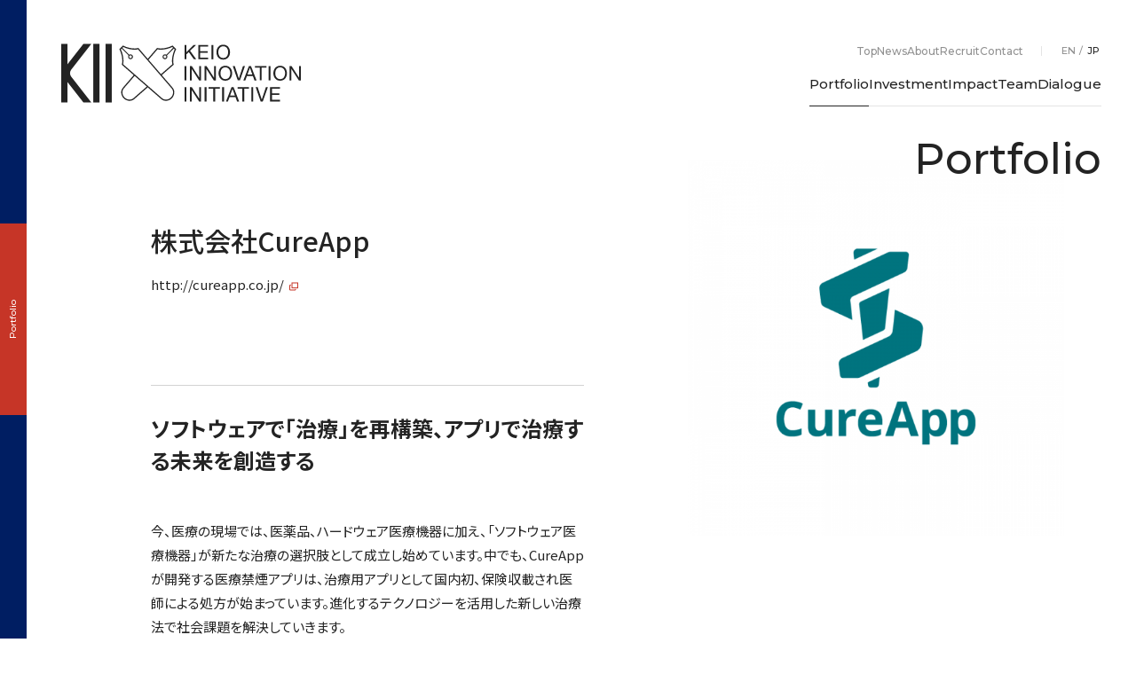

--- FILE ---
content_type: text/html; charset=UTF-8
request_url: https://www.keio-innovation.co.jp/portfolio/427/
body_size: 9710
content:
<!DOCTYPE html>
<html lang="ja" class="no-js">

<head prefix="og: http://ogp.me/ns# fb: http://ogp.me/ns/fb# article: http://ogp.me/ns/article#">
    <!-- Google Tag Manager -->
<script>(function(w,d,s,l,i){w[l]=w[l]||[];w[l].push({'gtm.start':
new Date().getTime(),event:'gtm.js'});var f=d.getElementsByTagName(s)[0],
j=d.createElement(s),dl=l!='dataLayer'?'&l='+l:'';j.async=true;j.src=
'https://www.googletagmanager.com/gtm.js?id='+i+dl;f.parentNode.insertBefore(j,f);
})(window,document,'script','dataLayer','GTM-ND9WPST');</script>
<!-- End Google Tag Manager -->
<meta charset="UTF-8">
<meta name="viewport" content="width=device-width,initial-scale=1.0">
<meta charset="utf-8">
<meta name="description" content="今、医療の現場では、医薬品、ハードウェア医療機器に加え、「ソフトウェア医療機器」が新たな治療の選択…">
<meta property="og:type" content="article">
<meta property="og:url" content="https://www.keio-innovation.co.jp/portfolio/427/">
<meta property="og:title" content="株式会社CureApp | Portfolio | 慶應イノベーション・イニシアティブ / KII">
<meta property="og:description" content="今、医療の現場では、医薬品、ハードウェア医療機器に加え、「ソフトウェア医療機器」が新たな治療の選択…">
<meta property="og:image" content="https://www.keio-innovation.co.jp/cms/wp-content/themes/kii-theme/site-icons/ogp.png">
<meta property="og:site_name" content="慶應イノベーション・イニシアティブ / KII">
<meta name="twitter:card" content="summary_large_image">
<meta name="twitter:title" content="株式会社CureApp | Portfolio | 慶應イノベーション・イニシアティブ / KII">
<meta itemprop="image" content="https://www.keio-innovation.co.jp/cms/wp-content/themes/kii-theme/site-icons/ogp.png">
<link rel="icon" type="image/png" sizes="32x32" href="https://www.keio-innovation.co.jp/cms/wp-content/themes/kii-theme/site-icons/favicon-32x32.png">
<link rel="icon" type="image/png" sizes="16x16" href="https://www.keio-innovation.co.jp/cms/wp-content/themes/kii-theme/site-icons/favicon-16x16.png">
<link rel="shortcut icon" href="https://www.keio-innovation.co.jp/cms/wp-content/themes/kii-theme/site-icons/favicon.ico">
<link rel="preconnect" href="https://fonts.gstatic.com">
<link href="https://fonts.googleapis.com/css2?family=Montserrat:wght@500;600&family=Noto+Sans+JP:wght@300;400;500;700;900&display=swap" rel="stylesheet">
<script>
    document.documentElement.classList.remove('no-js');
    document.documentElement.classList.add('js');
</script>
<title>株式会社CureApp | Portfolio | 慶應イノベーション・イニシアティブ / KII</title>
<meta name='robots' content='max-image-preview:large' />
<link rel="alternate" title="oEmbed (JSON)" type="application/json+oembed" href="https://www.keio-innovation.co.jp/wp-json/oembed/1.0/embed?url=https%3A%2F%2Fwww.keio-innovation.co.jp%2Fportfolio%2F427%2F" />
<link rel="alternate" title="oEmbed (XML)" type="text/xml+oembed" href="https://www.keio-innovation.co.jp/wp-json/oembed/1.0/embed?url=https%3A%2F%2Fwww.keio-innovation.co.jp%2Fportfolio%2F427%2F&#038;format=xml" />
<style id='wp-img-auto-sizes-contain-inline-css' type='text/css'>
img:is([sizes=auto i],[sizes^="auto," i]){contain-intrinsic-size:3000px 1500px}
/*# sourceURL=wp-img-auto-sizes-contain-inline-css */
</style>
<style id='classic-theme-styles-inline-css' type='text/css'>
/*! This file is auto-generated */
.wp-block-button__link{color:#fff;background-color:#32373c;border-radius:9999px;box-shadow:none;text-decoration:none;padding:calc(.667em + 2px) calc(1.333em + 2px);font-size:1.125em}.wp-block-file__button{background:#32373c;color:#fff;text-decoration:none}
/*# sourceURL=/wp-includes/css/classic-themes.min.css */
</style>
<link rel='stylesheet' id='main-css' href='https://www.keio-innovation.co.jp/cms/wp-content/themes/kii-theme/css/main.css?ver=1768005891' type='text/css' media='all' />
<script type="text/javascript" defer src="https://www.keio-innovation.co.jp/cms/wp-content/themes/kii-theme/js/vendor.js?ver=1768005942" id="vendor-js"></script>
<script type="text/javascript" defer src="https://www.keio-innovation.co.jp/cms/wp-content/themes/kii-theme/js/main.js?ver=1768005942" id="main-js"></script>
<link rel="https://api.w.org/" href="https://www.keio-innovation.co.jp/wp-json/" /><link rel="alternate" title="JSON" type="application/json" href="https://www.keio-innovation.co.jp/wp-json/wp/v2/portfolio/427" /><link rel="canonical" href="https://www.keio-innovation.co.jp/portfolio/427/" />
<link rel='shortlink' href='https://www.keio-innovation.co.jp/?p=427' />
<link rel="alternate" href="https://www.keio-innovation.co.jp/en/portfolio/1863/" hreflang="en-US" />
<link rel="alternate" href="https://www.keio-innovation.co.jp/portfolio/427/" hreflang="ja" />
<style id='global-styles-inline-css' type='text/css'>
:root{--wp--preset--aspect-ratio--square: 1;--wp--preset--aspect-ratio--4-3: 4/3;--wp--preset--aspect-ratio--3-4: 3/4;--wp--preset--aspect-ratio--3-2: 3/2;--wp--preset--aspect-ratio--2-3: 2/3;--wp--preset--aspect-ratio--16-9: 16/9;--wp--preset--aspect-ratio--9-16: 9/16;--wp--preset--color--black: #000000;--wp--preset--color--cyan-bluish-gray: #abb8c3;--wp--preset--color--white: #ffffff;--wp--preset--color--pale-pink: #f78da7;--wp--preset--color--vivid-red: #cf2e2e;--wp--preset--color--luminous-vivid-orange: #ff6900;--wp--preset--color--luminous-vivid-amber: #fcb900;--wp--preset--color--light-green-cyan: #7bdcb5;--wp--preset--color--vivid-green-cyan: #00d084;--wp--preset--color--pale-cyan-blue: #8ed1fc;--wp--preset--color--vivid-cyan-blue: #0693e3;--wp--preset--color--vivid-purple: #9b51e0;--wp--preset--gradient--vivid-cyan-blue-to-vivid-purple: linear-gradient(135deg,rgb(6,147,227) 0%,rgb(155,81,224) 100%);--wp--preset--gradient--light-green-cyan-to-vivid-green-cyan: linear-gradient(135deg,rgb(122,220,180) 0%,rgb(0,208,130) 100%);--wp--preset--gradient--luminous-vivid-amber-to-luminous-vivid-orange: linear-gradient(135deg,rgb(252,185,0) 0%,rgb(255,105,0) 100%);--wp--preset--gradient--luminous-vivid-orange-to-vivid-red: linear-gradient(135deg,rgb(255,105,0) 0%,rgb(207,46,46) 100%);--wp--preset--gradient--very-light-gray-to-cyan-bluish-gray: linear-gradient(135deg,rgb(238,238,238) 0%,rgb(169,184,195) 100%);--wp--preset--gradient--cool-to-warm-spectrum: linear-gradient(135deg,rgb(74,234,220) 0%,rgb(151,120,209) 20%,rgb(207,42,186) 40%,rgb(238,44,130) 60%,rgb(251,105,98) 80%,rgb(254,248,76) 100%);--wp--preset--gradient--blush-light-purple: linear-gradient(135deg,rgb(255,206,236) 0%,rgb(152,150,240) 100%);--wp--preset--gradient--blush-bordeaux: linear-gradient(135deg,rgb(254,205,165) 0%,rgb(254,45,45) 50%,rgb(107,0,62) 100%);--wp--preset--gradient--luminous-dusk: linear-gradient(135deg,rgb(255,203,112) 0%,rgb(199,81,192) 50%,rgb(65,88,208) 100%);--wp--preset--gradient--pale-ocean: linear-gradient(135deg,rgb(255,245,203) 0%,rgb(182,227,212) 50%,rgb(51,167,181) 100%);--wp--preset--gradient--electric-grass: linear-gradient(135deg,rgb(202,248,128) 0%,rgb(113,206,126) 100%);--wp--preset--gradient--midnight: linear-gradient(135deg,rgb(2,3,129) 0%,rgb(40,116,252) 100%);--wp--preset--font-size--small: 13px;--wp--preset--font-size--medium: 20px;--wp--preset--font-size--large: 36px;--wp--preset--font-size--x-large: 42px;--wp--preset--spacing--20: 0.44rem;--wp--preset--spacing--30: 0.67rem;--wp--preset--spacing--40: 1rem;--wp--preset--spacing--50: 1.5rem;--wp--preset--spacing--60: 2.25rem;--wp--preset--spacing--70: 3.38rem;--wp--preset--spacing--80: 5.06rem;--wp--preset--shadow--natural: 6px 6px 9px rgba(0, 0, 0, 0.2);--wp--preset--shadow--deep: 12px 12px 50px rgba(0, 0, 0, 0.4);--wp--preset--shadow--sharp: 6px 6px 0px rgba(0, 0, 0, 0.2);--wp--preset--shadow--outlined: 6px 6px 0px -3px rgb(255, 255, 255), 6px 6px rgb(0, 0, 0);--wp--preset--shadow--crisp: 6px 6px 0px rgb(0, 0, 0);}:where(.is-layout-flex){gap: 0.5em;}:where(.is-layout-grid){gap: 0.5em;}body .is-layout-flex{display: flex;}.is-layout-flex{flex-wrap: wrap;align-items: center;}.is-layout-flex > :is(*, div){margin: 0;}body .is-layout-grid{display: grid;}.is-layout-grid > :is(*, div){margin: 0;}:where(.wp-block-columns.is-layout-flex){gap: 2em;}:where(.wp-block-columns.is-layout-grid){gap: 2em;}:where(.wp-block-post-template.is-layout-flex){gap: 1.25em;}:where(.wp-block-post-template.is-layout-grid){gap: 1.25em;}.has-black-color{color: var(--wp--preset--color--black) !important;}.has-cyan-bluish-gray-color{color: var(--wp--preset--color--cyan-bluish-gray) !important;}.has-white-color{color: var(--wp--preset--color--white) !important;}.has-pale-pink-color{color: var(--wp--preset--color--pale-pink) !important;}.has-vivid-red-color{color: var(--wp--preset--color--vivid-red) !important;}.has-luminous-vivid-orange-color{color: var(--wp--preset--color--luminous-vivid-orange) !important;}.has-luminous-vivid-amber-color{color: var(--wp--preset--color--luminous-vivid-amber) !important;}.has-light-green-cyan-color{color: var(--wp--preset--color--light-green-cyan) !important;}.has-vivid-green-cyan-color{color: var(--wp--preset--color--vivid-green-cyan) !important;}.has-pale-cyan-blue-color{color: var(--wp--preset--color--pale-cyan-blue) !important;}.has-vivid-cyan-blue-color{color: var(--wp--preset--color--vivid-cyan-blue) !important;}.has-vivid-purple-color{color: var(--wp--preset--color--vivid-purple) !important;}.has-black-background-color{background-color: var(--wp--preset--color--black) !important;}.has-cyan-bluish-gray-background-color{background-color: var(--wp--preset--color--cyan-bluish-gray) !important;}.has-white-background-color{background-color: var(--wp--preset--color--white) !important;}.has-pale-pink-background-color{background-color: var(--wp--preset--color--pale-pink) !important;}.has-vivid-red-background-color{background-color: var(--wp--preset--color--vivid-red) !important;}.has-luminous-vivid-orange-background-color{background-color: var(--wp--preset--color--luminous-vivid-orange) !important;}.has-luminous-vivid-amber-background-color{background-color: var(--wp--preset--color--luminous-vivid-amber) !important;}.has-light-green-cyan-background-color{background-color: var(--wp--preset--color--light-green-cyan) !important;}.has-vivid-green-cyan-background-color{background-color: var(--wp--preset--color--vivid-green-cyan) !important;}.has-pale-cyan-blue-background-color{background-color: var(--wp--preset--color--pale-cyan-blue) !important;}.has-vivid-cyan-blue-background-color{background-color: var(--wp--preset--color--vivid-cyan-blue) !important;}.has-vivid-purple-background-color{background-color: var(--wp--preset--color--vivid-purple) !important;}.has-black-border-color{border-color: var(--wp--preset--color--black) !important;}.has-cyan-bluish-gray-border-color{border-color: var(--wp--preset--color--cyan-bluish-gray) !important;}.has-white-border-color{border-color: var(--wp--preset--color--white) !important;}.has-pale-pink-border-color{border-color: var(--wp--preset--color--pale-pink) !important;}.has-vivid-red-border-color{border-color: var(--wp--preset--color--vivid-red) !important;}.has-luminous-vivid-orange-border-color{border-color: var(--wp--preset--color--luminous-vivid-orange) !important;}.has-luminous-vivid-amber-border-color{border-color: var(--wp--preset--color--luminous-vivid-amber) !important;}.has-light-green-cyan-border-color{border-color: var(--wp--preset--color--light-green-cyan) !important;}.has-vivid-green-cyan-border-color{border-color: var(--wp--preset--color--vivid-green-cyan) !important;}.has-pale-cyan-blue-border-color{border-color: var(--wp--preset--color--pale-cyan-blue) !important;}.has-vivid-cyan-blue-border-color{border-color: var(--wp--preset--color--vivid-cyan-blue) !important;}.has-vivid-purple-border-color{border-color: var(--wp--preset--color--vivid-purple) !important;}.has-vivid-cyan-blue-to-vivid-purple-gradient-background{background: var(--wp--preset--gradient--vivid-cyan-blue-to-vivid-purple) !important;}.has-light-green-cyan-to-vivid-green-cyan-gradient-background{background: var(--wp--preset--gradient--light-green-cyan-to-vivid-green-cyan) !important;}.has-luminous-vivid-amber-to-luminous-vivid-orange-gradient-background{background: var(--wp--preset--gradient--luminous-vivid-amber-to-luminous-vivid-orange) !important;}.has-luminous-vivid-orange-to-vivid-red-gradient-background{background: var(--wp--preset--gradient--luminous-vivid-orange-to-vivid-red) !important;}.has-very-light-gray-to-cyan-bluish-gray-gradient-background{background: var(--wp--preset--gradient--very-light-gray-to-cyan-bluish-gray) !important;}.has-cool-to-warm-spectrum-gradient-background{background: var(--wp--preset--gradient--cool-to-warm-spectrum) !important;}.has-blush-light-purple-gradient-background{background: var(--wp--preset--gradient--blush-light-purple) !important;}.has-blush-bordeaux-gradient-background{background: var(--wp--preset--gradient--blush-bordeaux) !important;}.has-luminous-dusk-gradient-background{background: var(--wp--preset--gradient--luminous-dusk) !important;}.has-pale-ocean-gradient-background{background: var(--wp--preset--gradient--pale-ocean) !important;}.has-electric-grass-gradient-background{background: var(--wp--preset--gradient--electric-grass) !important;}.has-midnight-gradient-background{background: var(--wp--preset--gradient--midnight) !important;}.has-small-font-size{font-size: var(--wp--preset--font-size--small) !important;}.has-medium-font-size{font-size: var(--wp--preset--font-size--medium) !important;}.has-large-font-size{font-size: var(--wp--preset--font-size--large) !important;}.has-x-large-font-size{font-size: var(--wp--preset--font-size--x-large) !important;}
/*# sourceURL=global-styles-inline-css */
</style>
</head>

<body class="wp-singular portfolio-template-default single single-portfolio postid-427 wp-theme-kii-theme is-loading ja">
            <!-- Google Tag Manager (noscript) -->
        <noscript><iframe src="https://www.googletagmanager.com/ns.html?id=GTM-ND9WPST" height="0" width="0" style="display:none;visibility:hidden"></iframe></noscript>
        <!-- End Google Tag Manager (noscript) -->
        <div id="pageWrapper" class="l-page-wrapper">
        <div class="c-page-label ">
    <div class="c-page-label__inner">
        <p class="c-page-label__text u-featured-font">Portfolio</p>
    </div>
</div>
        <header id="header" class="l-header">
            <div class="l-header__inner u-container--lg">
                <h1 class="l-header__sitename">
                    <a href="https://www.keio-innovation.co.jp" title="慶應イノベーション・イニシアティブ / KII">
                        <span class="c-logo">
                            <span class="c-logo__full">
                                <svg class="is-pc" xmlns="http://www.w3.org/2000/svg" width="296" height="72" viewBox="0 0 296 72"><path d="M141.96,6.57l-4.54-4.53-.96.49c-4.58,2.3-12.72,3.99-17.09,2.73l-.92-.26-11.59,13.37-11.59-13.37-.92.26c-4.37,1.26-12.52-.43-17.09-2.73l-.96-.49-4.53,4.53.49.97c2.3,4.58,3.99,12.72,2.73,17.09l-.26.92,14.81,12.83-13.3,15.35c-1.7,1.96-2.46,4.56-2.09,7.14.66,4.64,4.37,8.34,9,9,2.58.37,5.19-.39,7.14-2.09l16.58-14.37,16.58,14.37c1.96,1.7,4.56,2.46,7.14,2.09,4.64-.66,8.34-4.37,9-9,.37-2.58-.39-5.19-2.09-7.14l-13.3-15.35,14.8-12.83-.26-.92c-1.26-4.37.43-12.51,2.73-17.09l.48-.97h0ZM89.3,66.65c-1.64,1.42-3.81,2.05-5.95,1.74-4.01-.57-7.16-3.72-7.73-7.73-.3-2.15.33-4.32,1.75-5.96l13.3-15.34,15.07,13.06-16.42,14.23ZM136.37,54.7c1.42,1.63,2.05,3.81,1.74,5.96-.57,4.01-3.72,7.16-7.73,7.73-2.14.31-4.31-.33-5.95-1.74l-48-41.6c1.4-4.87-.4-13.34-2.83-18.18l1.05-1.05,8.45,8.45c-.31.47-.48,1.03-.48,1.61,0,.8.31,1.55.88,2.12.56.56,1.31.88,2.12.88s1.55-.31,2.12-.88c1.17-1.17,1.17-3.06,0-4.23-1.01-1.01-2.57-1.14-3.72-.4l-8.45-8.45,1.05-1.05c4.84,2.44,13.31,4.24,18.18,2.84l41.6,48h0ZM83.89,15.87c0-.46.18-.88.5-1.21.33-.33.77-.5,1.21-.5s.88.17,1.21.5c.67.67.67,1.75,0,2.42-.32.32-.75.5-1.21.5s-.88-.18-1.21-.5c-.33-.32-.5-.75-.5-1.21ZM137.3,25.04l-14.08,12.21-15.37-17.74,11.1-12.81c4.86,1.4,13.33-.4,18.17-2.84l1.05,1.05-8.44,8.45c-.48-.3-1.03-.47-1.61-.47-.8,0-1.55.31-2.11.88-.57.56-.88,1.32-.88,2.12s.31,1.55.88,2.12c1.17,1.17,3.07,1.17,4.23,0,1.01-1.01,1.14-2.57.4-3.72l8.45-8.45,1.05,1.05c-2.44,4.84-4.24,13.31-2.83,18.18M129.84,15.87c0,.44-.17.88-.5,1.21-.67.67-1.75.67-2.42,0-.32-.32-.5-.75-.5-1.21s.18-.88.5-1.21c.32-.32.75-.5,1.21-.5s.88.18,1.21.5c.33.33.5.77.5,1.21" style="fill:#232323"/><path style="fill:#232323" d="M62.43,0h-7.69v72h7.69V0Z"/><path style="fill:#232323" d="M47.25,0h-7.69v72h7.69V0Z"/><path style="fill:#232323" d="M7.69,72v-25.14l19.69,25.14h9.77l-24.99-31.91c-1.7-2.18-1.7-6,0-8.18L37.15,0h-9.77L7.69,25.14V0H0v72h7.69Z"/><path style="fill:#232323" d="M154.61,1.43v8.74l8.88-8.74h3.02l-7.38,7.07,7.68,10.45h-2.94l-6.33-8.86-2.92,2.72v6.13h-2.33V1.43h2.33,0Z"/><path style="fill:#232323" d="M181.45,1.43v1.96h-9.77v5.57h9.1v1.96h-9.1v6.06h9.84v1.96h-12.17V1.43h12.1Z"/><path style="fill:#232323" d="M187.9,1.43v17.52h-2.33V1.43h2.33Z"/><path style="fill:#232323" d="M192.26,6.74c.35-1.11.88-2.08,1.58-2.93.7-.85,1.58-1.53,2.62-2.04,1.04-.51,2.27-.76,3.65-.76s2.61.25,3.65.76c1.04.51,1.92,1.19,2.62,2.04.7.85,1.23,1.83,1.58,2.93.35,1.11.53,2.25.53,3.45s-.18,2.35-.53,3.45c-.35,1.11-.88,2.08-1.58,2.93-.7.85-1.58,1.53-2.62,2.02-1.05.5-2.27.75-3.65.75s-2.61-.25-3.65-.75-1.92-1.17-2.62-2.02c-.7-.85-1.23-1.83-1.58-2.93-.35-1.11-.53-2.25-.53-3.45s.18-2.35.53-3.45ZM194.41,12.8c.23.86.59,1.63,1.08,2.32.49.69,1.12,1.24,1.89,1.66.77.42,1.69.62,2.75.62s1.98-.21,2.75-.62c.77-.42,1.4-.97,1.89-1.66.49-.69.85-1.46,1.08-2.32.23-.86.34-1.73.34-2.61s-.11-1.76-.34-2.61c-.23-.86-.59-1.63-1.08-2.32-.49-.69-1.12-1.24-1.89-1.66-.77-.42-1.69-.62-2.75-.62s-1.98.21-2.75.62c-.77.42-1.4.97-1.89,1.66s-.85,1.46-1.08,2.32c-.23.86-.34,1.73-.34,2.61s.11,1.76.34,2.61Z"/><path style="fill:#232323" d="M154.61,27.33v17.52h-2.33v-17.52h2.33Z"/><path style="fill:#232323" d="M161.31,27.33l9.23,14.21h.05v-14.21h2.21v17.52h-2.55l-9.15-14.06h-.05v14.06h-2.21v-17.52h2.48Z"/><path style="fill:#232323" d="M179.49,27.33l9.22,14.21h.05v-14.21h2.21v17.52h-2.55l-9.15-14.06h-.05v14.06h-2.21v-17.52h2.48Z"/><path style="fill:#232323" d="M194.88,32.64c.35-1.11.88-2.08,1.58-2.93.7-.85,1.58-1.53,2.62-2.04,1.04-.51,2.27-.76,3.65-.76s2.61.25,3.65.76c1.05.51,1.92,1.19,2.62,2.04.7.85,1.23,1.83,1.58,2.93.35,1.11.53,2.25.53,3.45s-.18,2.35-.53,3.45c-.35,1.11-.88,2.08-1.58,2.93-.7.85-1.58,1.53-2.62,2.02-1.05.5-2.27.75-3.65.75s-2.61-.25-3.65-.75c-1.04-.5-1.92-1.17-2.62-2.02-.7-.85-1.23-1.83-1.58-2.93-.35-1.11-.53-2.25-.53-3.45s.18-2.35.53-3.45ZM197.03,38.7c.23.86.59,1.63,1.08,2.32.49.69,1.12,1.24,1.89,1.66.77.42,1.69.62,2.75.62s1.98-.21,2.75-.62c.77-.42,1.4-.97,1.89-1.66.49-.68.85-1.46,1.08-2.32.23-.86.34-1.73.34-2.61s-.11-1.76-.34-2.61c-.23-.86-.59-1.63-1.08-2.32-.49-.69-1.12-1.24-1.89-1.66-.77-.42-1.69-.62-2.75-.62s-1.98.21-2.75.62c-.77.42-1.4.97-1.89,1.66-.49.69-.85,1.46-1.08,2.32-.23.86-.34,1.73-.34,2.61s.11,1.76.34,2.61Z"/><path style="fill:#232323" d="M218.06,44.84l-6.16-17.52h2.5l5.01,15.19h.05l5.06-15.19h2.43l-6.23,17.52h-2.65Z"/><path style="fill:#232323" d="M234.4,27.33l6.85,17.52h-2.57l-1.91-5.28h-7.41l-1.96,5.28h-2.38l6.82-17.52h2.57ZM236.02,37.6l-2.92-8.17h-.05l-2.97,8.17h5.94Z"/><path style="fill:#232323" d="M239.38,29.29v-1.96h14.01v1.96h-5.84v15.55h-2.33v-15.55h-5.84Z"/><path style="fill:#232323" d="M258.49,27.33v17.52h-2.33v-17.52h2.33Z"/><path style="fill:#232323" d="M262.57,32.64c.35-1.11.88-2.08,1.58-2.93.7-.85,1.58-1.53,2.62-2.04,1.04-.51,2.27-.76,3.65-.76s2.61.25,3.65.76c1.04.51,1.92,1.19,2.62,2.04.7.85,1.23,1.83,1.58,2.93.35,1.11.53,2.25.53,3.45s-.18,2.35-.53,3.45c-.35,1.11-.88,2.08-1.58,2.93-.7.85-1.58,1.53-2.62,2.02-1.05.5-2.27.75-3.65.75s-2.61-.25-3.65-.75c-1.05-.5-1.92-1.17-2.62-2.02-.7-.85-1.23-1.83-1.58-2.93-.35-1.11-.53-2.25-.53-3.45s.18-2.35.53-3.45ZM264.72,38.7c.23.86.59,1.63,1.08,2.32.49.69,1.12,1.24,1.89,1.66.77.42,1.69.62,2.75.62s1.98-.21,2.75-.62c.77-.42,1.4-.97,1.89-1.66.49-.68.85-1.46,1.08-2.32.23-.86.34-1.73.34-2.61s-.11-1.76-.34-2.61c-.23-.86-.59-1.63-1.08-2.32-.49-.69-1.12-1.24-1.89-1.66-.77-.42-1.69-.62-2.75-.62s-1.98.21-2.75.62c-.77.42-1.4.97-1.89,1.66s-.85,1.46-1.08,2.32c-.23.86-.34,1.73-.34,2.61s.11,1.76.34,2.61Z"/><path style="fill:#232323" d="M284.52,27.33l9.23,14.21h.05v-14.21h2.21v17.52h-2.55l-9.15-14.06h-.05v14.06h-2.21v-17.52h2.48Z"/><path style="fill:#232323" d="M154.61,53.22v17.52h-2.33v-17.52h2.33Z"/><path style="fill:#232323" d="M161.31,53.22l9.23,14.21h.05v-14.21h2.21v17.52h-2.55l-9.15-14.06h-.05v14.06h-2.21v-17.52h2.48Z"/><path style="fill:#232323" d="M179.39,53.22v17.52h-2.33v-17.52h2.33Z"/><path style="fill:#232323" d="M181.96,55.19v-1.96h14.01v1.96h-5.84v15.55h-2.33v-15.55h-5.84Z"/><path style="fill:#232323" d="M201.1,53.22v17.52h-2.33v-17.52h2.33Z"/><path style="fill:#232323" d="M212.91,53.22l6.85,17.52h-2.58l-1.91-5.28h-7.41l-1.96,5.28h-2.38l6.82-17.52h2.58ZM214.52,63.5l-2.92-8.17h-.05l-2.97,8.17h5.94Z"/><path style="fill:#232323" d="M217.89,55.19v-1.96h14.01v1.96h-5.84v15.55h-2.33v-15.55h-5.84Z"/><path style="fill:#232323" d="M237.12,53.22v17.52h-2.33v-17.52h2.33Z"/><path style="fill:#232323" d="M246.34,70.74l-6.16-17.52h2.5l5.01,15.19h.05l5.05-15.19h2.43l-6.23,17.52h-2.65Z"/><path style="fill:#232323" d="M270.1,53.22v1.96h-9.77v5.57h9.1v1.96h-9.1v6.06h9.84v1.96h-12.17v-17.52h12.1Z"/>
</svg>

<svg class="is-sp" xmlns="http://www.w3.org/2000/svg" width="296" height="72" viewBox="0 0 296 72"><path d="M141.96,6.57l-4.54-4.53-.96.49c-4.58,2.3-12.72,3.99-17.09,2.73l-.92-.26-11.59,13.37-11.59-13.37-.92.26c-4.37,1.26-12.52-.43-17.09-2.73l-.96-.49-4.53,4.53.49.97c2.3,4.58,3.99,12.72,2.73,17.09l-.26.92,14.81,12.83-13.3,15.35c-1.7,1.96-2.46,4.56-2.09,7.14.66,4.64,4.37,8.34,9,9,2.58.37,5.19-.39,7.14-2.09l16.58-14.37,16.58,14.37c1.96,1.7,4.56,2.46,7.14,2.09,4.64-.66,8.34-4.37,9-9,.37-2.58-.39-5.19-2.09-7.14l-13.3-15.35,14.8-12.83-.26-.92c-1.26-4.37.43-12.51,2.73-17.09l.48-.97h0ZM89.3,66.65c-1.64,1.42-3.81,2.05-5.95,1.74-4.01-.57-7.16-3.72-7.73-7.73-.3-2.15.33-4.32,1.75-5.96l13.3-15.34,15.07,13.06-16.42,14.23ZM136.37,54.7c1.42,1.63,2.05,3.81,1.74,5.96-.57,4.01-3.72,7.16-7.73,7.73-2.14.31-4.31-.33-5.95-1.74l-48-41.6c1.4-4.87-.4-13.34-2.83-18.18l1.05-1.05,8.45,8.45c-.31.47-.48,1.03-.48,1.61,0,.8.31,1.55.88,2.12.56.56,1.31.88,2.12.88s1.55-.31,2.12-.88c1.17-1.17,1.17-3.06,0-4.23-1.01-1.01-2.57-1.14-3.72-.4l-8.45-8.45,1.05-1.05c4.84,2.44,13.31,4.24,18.18,2.84l41.6,48h0ZM83.89,15.87c0-.46.18-.88.5-1.21.33-.33.77-.5,1.21-.5s.88.17,1.21.5c.67.67.67,1.75,0,2.42-.32.32-.75.5-1.21.5s-.88-.18-1.21-.5c-.33-.32-.5-.75-.5-1.21ZM137.3,25.04l-14.08,12.21-15.37-17.74,11.1-12.81c4.86,1.4,13.33-.4,18.17-2.84l1.05,1.05-8.44,8.45c-.48-.3-1.03-.47-1.61-.47-.8,0-1.55.31-2.11.88-.57.56-.88,1.32-.88,2.12s.31,1.55.88,2.12c1.17,1.17,3.07,1.17,4.23,0,1.01-1.01,1.14-2.57.4-3.72l8.45-8.45,1.05,1.05c-2.44,4.84-4.24,13.31-2.83,18.18M129.84,15.87c0,.44-.17.88-.5,1.21-.67.67-1.75.67-2.42,0-.32-.32-.5-.75-.5-1.21s.18-.88.5-1.21c.32-.32.75-.5,1.21-.5s.88.18,1.21.5c.33.33.5.77.5,1.21" style="fill:#232323"/><path style="fill:#232323" d="M62.43,0h-7.69v72h7.69V0Z"/><path style="fill:#232323" d="M47.25,0h-7.69v72h7.69V0Z"/><path style="fill:#232323" d="M7.69,72v-25.14l19.69,25.14h9.77l-24.99-31.91c-1.7-2.18-1.7-6,0-8.18L37.15,0h-9.77L7.69,25.14V0H0v72h7.69Z"/><path style="fill:#232323" d="M154.61,1.43v8.74l8.88-8.74h3.02l-7.38,7.07,7.68,10.45h-2.94l-6.33-8.86-2.92,2.72v6.13h-2.33V1.43h2.33,0Z"/><path style="fill:#232323" d="M181.45,1.43v1.96h-9.77v5.57h9.1v1.96h-9.1v6.06h9.84v1.96h-12.17V1.43h12.1Z"/><path style="fill:#232323" d="M187.9,1.43v17.52h-2.33V1.43h2.33Z"/><path style="fill:#232323" d="M192.26,6.74c.35-1.11.88-2.08,1.58-2.93.7-.85,1.58-1.53,2.62-2.04,1.04-.51,2.27-.76,3.65-.76s2.61.25,3.65.76c1.04.51,1.92,1.19,2.62,2.04.7.85,1.23,1.83,1.58,2.93.35,1.11.53,2.25.53,3.45s-.18,2.35-.53,3.45c-.35,1.11-.88,2.08-1.58,2.93-.7.85-1.58,1.53-2.62,2.02-1.05.5-2.27.75-3.65.75s-2.61-.25-3.65-.75-1.92-1.17-2.62-2.02c-.7-.85-1.23-1.83-1.58-2.93-.35-1.11-.53-2.25-.53-3.45s.18-2.35.53-3.45ZM194.41,12.8c.23.86.59,1.63,1.08,2.32.49.69,1.12,1.24,1.89,1.66.77.42,1.69.62,2.75.62s1.98-.21,2.75-.62c.77-.42,1.4-.97,1.89-1.66.49-.69.85-1.46,1.08-2.32.23-.86.34-1.73.34-2.61s-.11-1.76-.34-2.61c-.23-.86-.59-1.63-1.08-2.32-.49-.69-1.12-1.24-1.89-1.66-.77-.42-1.69-.62-2.75-.62s-1.98.21-2.75.62c-.77.42-1.4.97-1.89,1.66s-.85,1.46-1.08,2.32c-.23.86-.34,1.73-.34,2.61s.11,1.76.34,2.61Z"/><path style="fill:#232323" d="M154.61,27.33v17.52h-2.33v-17.52h2.33Z"/><path style="fill:#232323" d="M161.31,27.33l9.23,14.21h.05v-14.21h2.21v17.52h-2.55l-9.15-14.06h-.05v14.06h-2.21v-17.52h2.48Z"/><path style="fill:#232323" d="M179.49,27.33l9.22,14.21h.05v-14.21h2.21v17.52h-2.55l-9.15-14.06h-.05v14.06h-2.21v-17.52h2.48Z"/><path style="fill:#232323" d="M194.88,32.64c.35-1.11.88-2.08,1.58-2.93.7-.85,1.58-1.53,2.62-2.04,1.04-.51,2.27-.76,3.65-.76s2.61.25,3.65.76c1.05.51,1.92,1.19,2.62,2.04.7.85,1.23,1.83,1.58,2.93.35,1.11.53,2.25.53,3.45s-.18,2.35-.53,3.45c-.35,1.11-.88,2.08-1.58,2.93-.7.85-1.58,1.53-2.62,2.02-1.05.5-2.27.75-3.65.75s-2.61-.25-3.65-.75c-1.04-.5-1.92-1.17-2.62-2.02-.7-.85-1.23-1.83-1.58-2.93-.35-1.11-.53-2.25-.53-3.45s.18-2.35.53-3.45ZM197.03,38.7c.23.86.59,1.63,1.08,2.32.49.69,1.12,1.24,1.89,1.66.77.42,1.69.62,2.75.62s1.98-.21,2.75-.62c.77-.42,1.4-.97,1.89-1.66.49-.68.85-1.46,1.08-2.32.23-.86.34-1.73.34-2.61s-.11-1.76-.34-2.61c-.23-.86-.59-1.63-1.08-2.32-.49-.69-1.12-1.24-1.89-1.66-.77-.42-1.69-.62-2.75-.62s-1.98.21-2.75.62c-.77.42-1.4.97-1.89,1.66-.49.69-.85,1.46-1.08,2.32-.23.86-.34,1.73-.34,2.61s.11,1.76.34,2.61Z"/><path style="fill:#232323" d="M218.06,44.84l-6.16-17.52h2.5l5.01,15.19h.05l5.06-15.19h2.43l-6.23,17.52h-2.65Z"/><path style="fill:#232323" d="M234.4,27.33l6.85,17.52h-2.57l-1.91-5.28h-7.41l-1.96,5.28h-2.38l6.82-17.52h2.57ZM236.02,37.6l-2.92-8.17h-.05l-2.97,8.17h5.94Z"/><path style="fill:#232323" d="M239.38,29.29v-1.96h14.01v1.96h-5.84v15.55h-2.33v-15.55h-5.84Z"/><path style="fill:#232323" d="M258.49,27.33v17.52h-2.33v-17.52h2.33Z"/><path style="fill:#232323" d="M262.57,32.64c.35-1.11.88-2.08,1.58-2.93.7-.85,1.58-1.53,2.62-2.04,1.04-.51,2.27-.76,3.65-.76s2.61.25,3.65.76c1.04.51,1.92,1.19,2.62,2.04.7.85,1.23,1.83,1.58,2.93.35,1.11.53,2.25.53,3.45s-.18,2.35-.53,3.45c-.35,1.11-.88,2.08-1.58,2.93-.7.85-1.58,1.53-2.62,2.02-1.05.5-2.27.75-3.65.75s-2.61-.25-3.65-.75c-1.05-.5-1.92-1.17-2.62-2.02-.7-.85-1.23-1.83-1.58-2.93-.35-1.11-.53-2.25-.53-3.45s.18-2.35.53-3.45ZM264.72,38.7c.23.86.59,1.63,1.08,2.32.49.69,1.12,1.24,1.89,1.66.77.42,1.69.62,2.75.62s1.98-.21,2.75-.62c.77-.42,1.4-.97,1.89-1.66.49-.68.85-1.46,1.08-2.32.23-.86.34-1.73.34-2.61s-.11-1.76-.34-2.61c-.23-.86-.59-1.63-1.08-2.32-.49-.69-1.12-1.24-1.89-1.66-.77-.42-1.69-.62-2.75-.62s-1.98.21-2.75.62c-.77.42-1.4.97-1.89,1.66s-.85,1.46-1.08,2.32c-.23.86-.34,1.73-.34,2.61s.11,1.76.34,2.61Z"/><path style="fill:#232323" d="M284.52,27.33l9.23,14.21h.05v-14.21h2.21v17.52h-2.55l-9.15-14.06h-.05v14.06h-2.21v-17.52h2.48Z"/><path style="fill:#232323" d="M154.61,53.22v17.52h-2.33v-17.52h2.33Z"/><path style="fill:#232323" d="M161.31,53.22l9.23,14.21h.05v-14.21h2.21v17.52h-2.55l-9.15-14.06h-.05v14.06h-2.21v-17.52h2.48Z"/><path style="fill:#232323" d="M179.39,53.22v17.52h-2.33v-17.52h2.33Z"/><path style="fill:#232323" d="M181.96,55.19v-1.96h14.01v1.96h-5.84v15.55h-2.33v-15.55h-5.84Z"/><path style="fill:#232323" d="M201.1,53.22v17.52h-2.33v-17.52h2.33Z"/><path style="fill:#232323" d="M212.91,53.22l6.85,17.52h-2.58l-1.91-5.28h-7.41l-1.96,5.28h-2.38l6.82-17.52h2.58ZM214.52,63.5l-2.92-8.17h-.05l-2.97,8.17h5.94Z"/><path style="fill:#232323" d="M217.89,55.19v-1.96h14.01v1.96h-5.84v15.55h-2.33v-15.55h-5.84Z"/><path style="fill:#232323" d="M237.12,53.22v17.52h-2.33v-17.52h2.33Z"/><path style="fill:#232323" d="M246.34,70.74l-6.16-17.52h2.5l5.01,15.19h.05l5.05-15.19h2.43l-6.23,17.52h-2.65Z"/><path style="fill:#232323" d="M270.1,53.22v1.96h-9.77v5.57h9.1v1.96h-9.1v6.06h9.84v1.96h-12.17v-17.52h12.1Z"/>
</svg>                            </span>
                        </span>
                    </a>
                </h1>
                                <div class="l-header__nav">
                    <div class="l-header__secondary-row">
                        <div class="l-header__secondary-nav">
                                                            <a href="https://www.keio-innovation.co.jp/" class="l-header__secondary-nav__item u-featured-font"   >
                                    <span>
                                        Top                                    </span>
                                </a>
                                                            <a href="https://www.keio-innovation.co.jp/news/" class="l-header__secondary-nav__item u-featured-font"   >
                                    <span>
                                        News                                    </span>
                                </a>
                                                            <a href="https://www.keio-innovation.co.jp/about/" class="l-header__secondary-nav__item u-featured-font"   >
                                    <span>
                                        About                                    </span>
                                </a>
                                                            <a href="https://hrmos.co/pages/kii" class="l-header__secondary-nav__item u-featured-font"   target="_blank" rel="noopener">
                                    <span>
                                        Recruit                                    </span>
                                </a>
                                                            <a href="https://www.keio-innovation.co.jp/contact/" class="l-header__secondary-nav__item u-featured-font"   >
                                    <span>
                                        Contact                                    </span>
                                </a>
                                                    </div>
                        <div class="l-header__lang-switcher">
                            <div class="c-lang-switcher u-featured-font">
  <div class="c-lang-switcher__inner">
      <a href="https://www.keio-innovation.co.jp/en/portfolio/1863/" rel="alternate"  hreflang="en_US" title="英語" class="c-lang-switcher__item" >
      EN    </a>
          <span class="c-lang-switcher__seperator">/</span>
          <a href="https://www.keio-innovation.co.jp/portfolio/427/" rel="alternate"  hreflang="ja" title="日本語" class="c-lang-switcher__item" aria-current="page">
      JP    </a>
         
  </div>
</div>                        </div>
                    </div>
                    <div class="l-header__primary-nav">
                                                    <a href="https://www.keio-innovation.co.jp/portfolio/" class="l-header__primary-nav__item u-featured-font" aria-current="page" >
                                <span>
                                    Portfolio                                </span>
                            </a>
                                                    <a href="https://www.keio-innovation.co.jp/investment/" class="l-header__primary-nav__item u-featured-font"  >
                                <span>
                                    Investment                                </span>
                            </a>
                                                    <a href="https://www.keio-innovation.co.jp/impact/" class="l-header__primary-nav__item u-featured-font"  >
                                <span>
                                    Impact                                </span>
                            </a>
                                                    <a href="https://www.keio-innovation.co.jp/team/" class="l-header__primary-nav__item u-featured-font"  >
                                <span>
                                    Team                                </span>
                            </a>
                                                    <a href="https://www.keio-innovation.co.jp/dialogue/" class="l-header__primary-nav__item u-featured-font"  >
                                <span>
                                    Dialogue                                </span>
                            </a>
                                            </div>

                </div>

            </div>
        </header>
        <button type="button" class="l-drawer-button" aria-label="Menu" data-drawer-nav-control="drawer">
            <span class="l-drawer-button__icon">
                <i class="l1"></i><i class="l2"></i><i class="l3"></i>
            </span>
        </button>
        <nav class="l-drawer" data-drawer-nav-id="drawer">
            <div class="l-drawer__overay" data-drawer-nav-control="drawer"></div>
            <div class="l-drawer__label c-page-label">
                <div class="c-page-label__inner">
                    <p class="c-page-label__text u-featured-font">Menu</p>
                </div>
            </div>
            <div class="l-drawer__inner">
                <div class="l-drawer__nav">
                    <div class="l-drawer__secondary-nav">
                                                    <a href="https://www.keio-innovation.co.jp/" class="l-drawer__secondary-nav__item u-featured-font"   >
                                <span>
                                    Top                                </span>
                            </a>
                                                    <a href="https://www.keio-innovation.co.jp/news/" class="l-drawer__secondary-nav__item u-featured-font"   >
                                <span>
                                    News                                </span>
                            </a>
                                                    <a href="https://www.keio-innovation.co.jp/about/" class="l-drawer__secondary-nav__item u-featured-font"   >
                                <span>
                                    About                                </span>
                            </a>
                                                    <a href="https://hrmos.co/pages/kii" class="l-drawer__secondary-nav__item u-featured-font"   target="_blank" rel="noopener">
                                <span>
                                    Recruit                                </span>
                            </a>
                                                    <a href="https://www.keio-innovation.co.jp/contact/" class="l-drawer__secondary-nav__item u-featured-font"   >
                                <span>
                                    Contact                                </span>
                            </a>
                                            </div>
                    <div class="l-drawer__primary-nav">
                                                    <a href="https://www.keio-innovation.co.jp/portfolio/" class="l-drawer__primary-nav__item u-featured-font" aria-current="page"  >
                                <span>
                                    Portfolio                                </span>
                            </a>
                                                    <a href="https://www.keio-innovation.co.jp/investment/" class="l-drawer__primary-nav__item u-featured-font"   >
                                <span>
                                    Investment                                </span>
                            </a>
                                                    <a href="https://www.keio-innovation.co.jp/impact/" class="l-drawer__primary-nav__item u-featured-font"   >
                                <span>
                                    Impact                                </span>
                            </a>
                                                    <a href="https://www.keio-innovation.co.jp/team/" class="l-drawer__primary-nav__item u-featured-font"   >
                                <span>
                                    Team                                </span>
                            </a>
                                                    <a href="https://www.keio-innovation.co.jp/dialogue/" class="l-drawer__primary-nav__item u-featured-font"   >
                                <span>
                                    Dialogue                                </span>
                            </a>
                                            </div>

                </div>
                <div class="l-drawer__footer">
                    <div class="l-drawer__social">
                        <div class="c-social-link u-featured-font ">
    <a href="https://www.facebook.com/keioinnovation/" class="c-social-link__item" title="Facebook" target="_blank" rel="noopener noreferrer">
        <svg><use xlink:href="#icon_facebook"></use></svg>
    </a>
    <a href="https://twitter.com/keio_innovation" class="c-social-link__item" title="X" target="_blank" rel="noopener noreferrer">
        <svg><use xlink:href="#icon_x"></use></svg>
    </a>
</div>                    </div>
                    <div class="l-drawer__lang-switcher">
                        <div class="c-lang-switcher u-featured-font">
  <div class="c-lang-switcher__inner">
      <a href="https://www.keio-innovation.co.jp/en/portfolio/1863/" rel="alternate"  hreflang="en_US" title="英語" class="c-lang-switcher__item" >
      EN    </a>
          <span class="c-lang-switcher__seperator">/</span>
          <a href="https://www.keio-innovation.co.jp/portfolio/427/" rel="alternate"  hreflang="ja" title="日本語" class="c-lang-switcher__item" aria-current="page">
      JP    </a>
         
  </div>
</div>                    </div>
                    <p class="l-drawer__copyright"><small>Copyright © Keio Innovation Initiative, Inc. All rights reserved.</small></p>
                </div>
            </div>
        </nav><div class="l-page-main">
    <div class="l-page-header u-gutter is-sticky" data-scroll-in>
        <div class="l-page-header__container u-container--lg">
            <h3 class="l-page-header__title u-featured-font" data-scroll-in-child="type:splitLetter,delay:0.1">
            <span data-line>Portfolio</span>
            </h3>
        </div>
    </div>
    <div class="">
        <article id="portfolio-427" class="p-portfolio-article u-gutter u-container--lg">
            <div class="p-portfolio-article__logo" data-scroll-in>
                                <div class="p-portfolio-article__logo__inner" data-scroll-in-child="type:fadeInUp,delay:0">
                    <div class="p-portfolio-article__logo__image c-thumbnail--square is-contain has-no-background">
                    <img width="600" height="600" src="https://www.keio-innovation.co.jp/cms/wp-content/uploads/2021/04/19_cureapp-600x600.png" class="attachment-auto-lg size-auto-lg wp-post-image" alt="株式会社CureApp" loading="lazy" decoding="async" srcset="https://www.keio-innovation.co.jp/cms/wp-content/uploads/2021/04/19_cureapp-600x600.png 600w, https://www.keio-innovation.co.jp/cms/wp-content/uploads/2021/04/19_cureapp-640x640.png 640w, https://www.keio-innovation.co.jp/cms/wp-content/uploads/2021/04/19_cureapp-300x300.png 300w, https://www.keio-innovation.co.jp/cms/wp-content/uploads/2021/04/19_cureapp-100x100.png 100w, https://www.keio-innovation.co.jp/cms/wp-content/uploads/2021/04/19_cureapp-320x320.png 320w, https://www.keio-innovation.co.jp/cms/wp-content/uploads/2021/04/19_cureapp-250x250.png 250w, https://www.keio-innovation.co.jp/cms/wp-content/uploads/2021/04/19_cureapp-400x400.png 400w, https://www.keio-innovation.co.jp/cms/wp-content/uploads/2021/04/19_cureapp.png 700w" sizes="auto, (max-width: 600px) 100vw, 600px" />                    </div>
                </div>
                                                            </div>
            <div class="l-page-content p-portfolio-article__container">
                <header class="p-portfolio-article__header" data-scroll-in>
                    <div class="p-portfolio-article__header__inner ">
                        
                        <h1 class="p-portfolio-article__name" data-scroll-in-child="type:fadeInUp,delay:0.1">
                        <span>株式会社CureApp</span>
                        </h1>
                                                <p class="p-portfolio-article__header__link" data-scroll-in-child="type:fadeInUp,delay:0.2">
                            <a href="http://cureapp.co.jp/" class="c-text-link--external"  target="_blank" rel="noopener noreferrer">
                                http://cureapp.co.jp/                                <span class="c-icon-external">
                                    <svg><use xlink:href="#icon_external"></use></svg>
                                </span>
                            </a>
                        </p>
                                            </div>
                </header>
                                <section class="c-article__section" data-scroll-in>
                    <div class="c-article__section__separator" data-scroll-in-child="type:separator,delay:0.5,duration:1"></div>
                                        <h2 class="c-article__section__title c-heading--md p-portfolio-article__heading" data-scroll-in-child="type:fadeInUp,delay:0.1">
                        ソフトウェアで「治療」を再構築、アプリで治療する未来を創造する                    </h2>
                                                            <div class="p-portfolio-article__introduction" data-scroll-in-child="type:fadeInUp,delay:0.2">
                        <p>今、医療の現場では、医薬品、ハードウェア医療機器に加え、「ソフトウェア医療機器」が新たな治療の選択肢として成立し始めています。中でも、CureAppが開発する医療禁煙アプリは、治療用アプリとして国内初、保険収載され医師による処方が始まっています。進化するテクノロジーを活用した新しい治療法で社会課題を解決していきます。</p>
                    </div>
                                                            <div class="p-portfolio-article__summary" data-scroll-in-child="type:fadeInUp,delay:0.3">
                                                <dl class="p-portfolio-article__summary__item">
                            <dt><span>設立</span></dt>
                            <dd>2014年7月</dd>
                        </dl>
                                                                        <dl class="p-portfolio-article__summary__item">
                            <dt><span>事業内容</span></dt>
                            <dd>医療用アプリ開発</dd>
                        </dl>
                                                                        <dl class="p-portfolio-article__summary__item">
                            <dt><span>代表者</span></dt>
                            <dd>代表取締役社長 佐竹 晃太</dd>
                        </dl>
                                            </div>
                                    </section>
                
                                <section class="c-article__section" data-scroll-in>
                    <div class="c-article__section__separator" data-scroll-in-child="type:separator,delay:0.5,duration:1"></div>
                    <h2 class="c-article__section__title c-heading--md u-featured-font" data-scroll-in-child="type:splitLetter">
                    <span data-line>KII’s Perspective</span>
                    </h2>
                    <div class="p-portfolio-article__content c-content--min" data-scroll-in-child="type:fadeInUp,delay:0.1">
                        <p>医師の思考をアルゴリズム化し、先行する禁煙治療アプリに加え高血圧、NASH等並行開発を可能とする共通基盤を構築している強みを有しています。</p>
                    </div>
                </section>
                
                                <section class="c-article__section" data-scroll-in>
                    <div class="c-article__section__separator" data-scroll-in-child="type:separator,delay:0.5,duration:1"></div>
                    <h2 class="c-article__section__title c-heading--md u-featured-font" data-scroll-in-child="type:splitLetter">
                    <span data-line>KII growth support</span>
                    </h2>
                    <div class="p-portfolio-article__content c-content--min" data-scroll-in-child="type:fadeInUp,delay:0.1">
                        <p>資金調達支援、販売戦略支援、取締役会オブザーバー派遣</p>
                    </div>
                </section>
                
                                                <section class="c-article__section" data-scroll-in>
                    <div class="c-article__section__separator" data-scroll-in-child="type:separator,delay:0.5,duration:1"></div>
                    <h2 class="c-article__section__title c-heading--md u-featured-font" data-scroll-in-child="type:splitLetter">
                    <span data-line>Team</span>
                    </h2>
                    
                    <div class="c-related-team" data-scroll-in-child="type:fadeInUp,delay:0.1">
                                                <a href="https://www.keio-innovation.co.jp/team/kinoshita/" class="c-related-team__item">
    <div class="c-related-team__item__thumb c-thumbnail--portrait has-hover-animation">
        <img width="294" height="378" src="https://www.keio-innovation.co.jp/cms/wp-content/uploads/2021/04/kinoshita-1-294x378.jpg" class="attachment-portrait-sm size-portrait-sm wp-post-image" alt="木下 秀一" loading="lazy" decoding="async" srcset="https://www.keio-innovation.co.jp/cms/wp-content/uploads/2021/04/kinoshita-1-294x378.jpg 294w, https://www.keio-innovation.co.jp/cms/wp-content/uploads/2021/04/kinoshita-1-497x640.jpg 497w, https://www.keio-innovation.co.jp/cms/wp-content/uploads/2021/04/kinoshita-1-994x1280.jpg 994w, https://www.keio-innovation.co.jp/cms/wp-content/uploads/2021/04/kinoshita-1-78x100.jpg 78w, https://www.keio-innovation.co.jp/cms/wp-content/uploads/2021/04/kinoshita-1-504x648.jpg 504w, https://www.keio-innovation.co.jp/cms/wp-content/uploads/2021/04/kinoshita-1-466x600.jpg 466w, https://www.keio-innovation.co.jp/cms/wp-content/uploads/2021/04/kinoshita-1-194x250.jpg 194w, https://www.keio-innovation.co.jp/cms/wp-content/uploads/2021/04/kinoshita-1.jpg 1000w" sizes="auto, (max-width: 294px) 100vw, 294px" />    </div>
    <h3 class="c-related-team__name">
        木下 秀一    </h3>
</a>                                            </div>
                </section>
                
                                <section class="c-article__section" data-scroll-in>
                    <div class="c-article__section__separator" data-scroll-in-child="type:separator,delay:0.5,duration:1"></div>
                    <h2 class="c-article__section__title c-heading--md u-featured-font" data-scroll-in-child="type:splitLetter">
                    <span data-line>Dialogue</span>
                    </h2>
                   
                    <div class="pc-related-dialogue" data-scroll-in-child="type:fadeInUp,delay:0.1">
                                                <a href="https://www.keio-innovation.co.jp/dialogue/356/" class="c-related-dialogue__item"
    title="医療の常識を覆す、「治療アプリ」のインパクト">

        <div class="c-related-dialogue__item__thumb">
            <div class="c-related-dialogue__item__thumb__inner c-thumbnail--landscape-2 has-hover-animation has-no-background">
                <img width="470" height="329" src="https://www.keio-innovation.co.jp/cms/wp-content/uploads/2021/05/IMG_5015-470x329.jpg" class="attachment-landscape-2-sm size-landscape-2-sm wp-post-image" alt="医療の常識を覆す、「治療アプリ」のインパクト" loading="lazy" decoding="async" />            </div>
        </div>
        <div class="c-related-dialogue__item__content">
            <time class="c-related-dialogue__item__date" datetime="2017-05-29T14:30:54+09:00" >
                2017.05.29            </time>
            <h3 class="c-related-dialogue__item__heading">
                医療の常識を覆す、「治療アプリ」のインパクト            </h3>
                        <p class="c-related-dialogue__item__interviewee">
                                    <span>株式会社キュア・アップ</span>
                                                    <span>代表取締役社長 佐竹晃太</span>
                            </p>
           
        </div>
    </a>                                            </div>
                </section>
                

                <div class="c-button-container--back-to-top" data-scroll-in>
                    <a href="https://www.keio-innovation.co.jp/portfolio/" class="c-button has-icon u-featured-font" data-scroll-in-child="type:fadeInUp,delay:0.2">
                        BACK TO LIST
                        <span class="c-button__icon--left c-icon-angle--left">
                            <svg><use xlink:href="#icon_angle"></use></svg>
                        </span>
                    </a>
                </div>
            </div>
        </article>
    </div>
</div>
<footer class="l-footer u-gutter">
    <div class="l-footer__inner u-container--lg">
        <a href="#" class="l-footer__totop" title="Page Top">
            <span class="c-icon-arrow--top">
                <svg>
                    <use xlink:href="#icon_arrow--g"></use>
                </svg>
            </span>
        </a>
        <div class="l-footer__content">
            <a href="https://www.keio-innovation.co.jp" title="慶應イノベーション・イニシアティブ / KII" class="l-footer__logo">
                <span class="c-logo">
                    <span class="c-logo__mark">
                        <svg xmlns="http://www.w3.org/2000/svg" width="144" height="72" viewBox="0 0 144 72"><path d="M143,6.57,138.45,2l-1,.48c-4.58,2.31-12.72,4-17.09,2.74L119.47,5,107.88,18.37,96.29,5l-.92.26C91,6.52,82.86,4.83,78.28,2.52l-1-.48L72.78,6.57l.49,1c2.3,4.58,4,12.72,2.73,17.09l-.26.91,14.8,12.84L77.24,53.72a9,9,0,0,0-2.09,7.15,10.65,10.65,0,0,0,9,9,9,9,0,0,0,7.15-2.09L107.88,53.4l16.59,14.38a9,9,0,0,0,7.14,2.09,10.65,10.65,0,0,0,9-9,9,9,0,0,0-2.09-7.15l-13.3-15.34L140,25.55l-.26-.92c-1.26-4.37.43-12.52,2.73-17.09ZM90.32,66.65a7.54,7.54,0,0,1-6,1.74,9.1,9.1,0,0,1-7.73-7.73,7.5,7.5,0,0,1,1.74-6l13.3-15.34,15.07,13Zm47.07-12a7.46,7.46,0,0,1,1.74,6,9.1,9.1,0,0,1-7.73,7.73,7.5,7.5,0,0,1-6-1.74L77.44,25h0c1.4-4.87-.4-13.34-2.83-18.18l1-1,8.45,8.44A3,3,0,0,0,84.5,18a3,3,0,0,0,2.12.87A3,3,0,1,0,85,13.35L76.56,4.91l1-1.05C82.45,6.3,90.92,8.1,95.78,6.7h0ZM84.91,15.87a1.68,1.68,0,0,1,.5-1.21,1.71,1.71,0,1,1,0,2.42,1.66,1.66,0,0,1-.5-1.21M138.32,25h0L124.24,37.25,108.87,19.51,120,6.7h0c4.87,1.4,13.33-.4,18.17-2.84l1,1.05-8.44,8.44a3,3,0,0,0-1.61-.47,3,3,0,0,0-3,3,3,3,0,1,0,5.5-1.61l8.45-8.45,1,1.05c-2.44,4.85-4.24,13.31-2.84,18.18m-7.46-9.17a1.71,1.71,0,1,1-1.71-1.71,1.74,1.74,0,0,1,1.21.5,1.71,1.71,0,0,1,.5,1.21" style="fill:currentColor"/><rect x="55.76" width="7.69" height="72" style="fill:currentColor"/><rect x="40.58" width="7.69" height="72" style="fill:currentColor"/><path d="M8.71,72V46.86L28.4,72h9.77l-25-31.91a7.16,7.16,0,0,1,0-8.18L38.17,0H28.4L8.71,25.14V0H1V72Z" style="fill:currentColor"/><rect width="144" height="72" style="fill:none"/></svg>                    </span>
                </span>
            </a>
                        <div class="l-footer__nav">
                <div class="l-footer__main-nav">
                    <div class="l-footer__main-nav__row">
                                                    <a href="https://www.keio-innovation.co.jp/" class="l-footer__main-nav__item u-featured-font"  >
                                <span>
                                    Top                                </span>
                            </a>
                                                    <a href="https://www.keio-innovation.co.jp/news/" class="l-footer__main-nav__item u-featured-font"  >
                                <span>
                                    News                                </span>
                            </a>
                                                    <a href="https://www.keio-innovation.co.jp/about/" class="l-footer__main-nav__item u-featured-font"  >
                                <span>
                                    About                                </span>
                            </a>
                                                    <a href="https://hrmos.co/pages/kii" class="l-footer__main-nav__item u-featured-font"  target="_blank" rel="noopener">
                                <span>
                                    Recruit                                </span>
                            </a>
                                                    <a href="https://www.keio-innovation.co.jp/contact/" class="l-footer__main-nav__item u-featured-font"  >
                                <span>
                                    Contact                                </span>
                            </a>
                                            </div>
                    <div class="l-footer__main-nav__row">
                                                    <a href="https://www.keio-innovation.co.jp/portfolio/" class="l-footer__main-nav__item u-featured-font"  >
                                <span>
                                    Portfolio                                </span>
                            </a>
                                                    <a href="https://www.keio-innovation.co.jp/investment/" class="l-footer__main-nav__item u-featured-font"  >
                                <span>
                                    Investment                                </span>
                            </a>
                                                    <a href="https://www.keio-innovation.co.jp/impact/" class="l-footer__main-nav__item u-featured-font"  >
                                <span>
                                    Impact                                </span>
                            </a>
                                                    <a href="https://www.keio-innovation.co.jp/team/" class="l-footer__main-nav__item u-featured-font"  >
                                <span>
                                    Team                                </span>
                            </a>
                                                    <a href="https://www.keio-innovation.co.jp/dialogue/" class="l-footer__main-nav__item u-featured-font"  >
                                <span>
                                    Dialogue                                </span>
                            </a>
                                            </div>
                </div>
                <div class="l-footer__sub-nav">
                                            <a href="https://www.keio-innovation.co.jp/policy/" class="l-footer__sub-nav__item"  >
                            Policy                        </a>
                                                    <span>/</span>
                                                                    <a href="/KII_brochure.pdf" class="l-footer__sub-nav__item"  target="_blank" rel="noopener">
                            Brochure Download (PDF)                        </a>
                                                    <span>/</span>
                                                                    <a href="/impact/#report" class="l-footer__sub-nav__item"  >
                            Impact Report                        </a>
                                                            </div>

            </div>
            <div class="l-footer__sub">
                <div class="l-footer__sub__inner">
                    <div class="l-footer__social">
                        <div class="c-social-link u-featured-font ">
    <a href="https://www.facebook.com/keioinnovation/" class="c-social-link__item" title="Facebook" target="_blank" rel="noopener noreferrer">
        <svg><use xlink:href="#icon_facebook"></use></svg>
    </a>
    <a href="https://twitter.com/keio_innovation" class="c-social-link__item" title="X" target="_blank" rel="noopener noreferrer">
        <svg><use xlink:href="#icon_x"></use></svg>
    </a>
</div>                    </div>
                    <div class="l-footer__lang-switcher">
                        <div class="c-lang-switcher u-featured-font">
  <div class="c-lang-switcher__inner">
      <a href="https://www.keio-innovation.co.jp/en/portfolio/1863/" rel="alternate"  hreflang="en_US" title="英語" class="c-lang-switcher__item" >
      EN    </a>
          <span class="c-lang-switcher__seperator">/</span>
          <a href="https://www.keio-innovation.co.jp/portfolio/427/" rel="alternate"  hreflang="ja" title="日本語" class="c-lang-switcher__item" aria-current="page">
      JP    </a>
         
  </div>
</div>                    </div>
                </div>
                <p class="l-footer__copyright"><small>Copyright © Keio Innovation Initiative, Inc. All rights reserved.</small></p>
            </div>
        </div>

    </div>
</footer>
</div>
<!--/#pageWrapper -->

<script type="speculationrules">
{"prefetch":[{"source":"document","where":{"and":[{"href_matches":"/*"},{"not":{"href_matches":["/cms/wp-*.php","/cms/wp-admin/*","/cms/wp-content/uploads/*","/cms/wp-content/*","/cms/wp-content/plugins/*","/cms/wp-content/themes/kii-theme/*","/*\\?(.+)"]}},{"not":{"selector_matches":"a[rel~=\"nofollow\"]"}},{"not":{"selector_matches":".no-prefetch, .no-prefetch a"}}]},"eagerness":"conservative"}]}
</script>
    <script>
        window.WP_HOME = 'https://www.keio-innovation.co.jp';
        window.WP_TEMPLATE_DIR = 'https://www.keio-innovation.co.jp/cms/wp-content/themes/kii-theme'
    </script>
</body>

</html>

--- FILE ---
content_type: text/css
request_url: https://www.keio-innovation.co.jp/cms/wp-content/themes/kii-theme/css/main.css?ver=1768005891
body_size: 102428
content:
html,body,div,span,object,iframe,h1,h2,h3,h4,h5,h6,p,blockquote,pre,abbr,address,cite,code,del,dfn,em,img,ins,kbd,q,samp,small,strong,var,b,i,dl,dt,dd,ol,ul,li,fieldset,form,label,legend,table,caption,tbody,tfoot,thead,tr,th,td,article,aside,canvas,details,figcaption,figure,footer,header,hgroup,menu,nav,section,summary,time,mark,audio,video{margin:0;padding:0;border:0;outline:0;font-size:100%;vertical-align:baseline;background:rgba(0,0,0,0);text-indent:0;list-style:none}sub,sup{margin:0;padding:0;border:0;outline:0;font-size:75%;vertical-align:baseline;background:rgba(0,0,0,0);text-indent:0;list-style:none}article,aside,details,figcaption,footer,header,hgroup,menu,nav,section{display:block;margin:0;padding:0}html{font-size:15px}@media(max-width: 767.8px ){html{font-size:13px}}body{font-size:1em;line-height:1.8;font-weight:400;font-family:"Noto Sans JP","Hiragino Sans","ヒラギノ角ゴシック","ヒラギノ角ゴ ProN W3","Hiragino Kaku Gothic ProN","游ゴシック",YuGothic,"メイリオ",Meiryo,Roboto,sans-serif;letter-spacing:0em;color:#232323;background-color:#fff;-webkit-text-size-adjust:100%;text-justify:inter-ideograph;-webkit-font-smoothing:antialiased;font-feature-settings:"palt"}img{max-width:100%;height:auto}svg{max-width:100%}b,strong,h1,h2,h3,h4,h5,h6{line-height:1.5;font-weight:600}a:focus,button:focus,summary:focus,[role=button]:focus{outline:none}a:focus-visible,button:focus-visible,summary:focus-visible,[role=button]:focus-visible{box-shadow:0px 0px 2px 2px hsla(0,0%,80%,.3);outline:none}button{background-color:rgba(0,0,0,0);border:none;cursor:pointer;padding:0;margin:0;-webkit-appearance:none;-moz-appearance:none;appearance:none;font-family:inherit;box-sizing:content-box;font-size:1rem;color:inherit;font:inherit}a{text-decoration:inherit;color:inherit}.clearfix::after,.c-content::after,.c-content--min::after{content:"";display:block;clear:both}body{--adminbar-height: 0}body.admin-bar{--adminbar-height: 32px}@media screen and (max-width: 782px){body.admin-bar{--adminbar-height: 46px}}@media screen and (max-width: 600px){body.admin-bar{--adminbar-height: 0}}@media screen and (max-width: 600px){html[lang]{margin-top:0 !important}}@media screen and (max-width: 600px){#wpadminbar{display:none}}.l-header{padding-top:3rem;padding-bottom:4rem;padding-left:32px;padding-right:32px;position:relative;z-index:90}@media(max-width: 767.8px ){.l-header{padding:0;position:sticky;top:0;top:var(--adminbar-height);left:0;right:0;background-color:#fff;border-bottom:1px solid rgba(35,35,35,.2);z-index:90}.is-front-page .l-header{background-color:rgba(0,0,0,0);border:none;position:static;padding-top:1.5em}}.l-header__inner{display:flex;flex-flow:row nowrap;justify-content:space-between;align-items:center}@media(max-width: 767.8px ){.l-header__inner{height:62px;padding-left:6vw}}.l-header__sitename{flex:0 0 auto;margin-right:1em;width:270px}@media(max-width: 900px){.l-header__sitename{width:220px}}@media(max-width: 767.8px ){.l-header__sitename{width:136px}.is-front-page .l-header__sitename{width:220px}}.l-header__sitename a{display:block;width:100%}@media(min-width: 768px ){.l-header__sitename a{transition:opacity .2s linear}.l-header__sitename a:hover{opacity:.7}}.l-header__nav{margin-left:auto;display:flex;align-self:flex-start;flex-flow:column nowrap;justify-content:flex-end;align-items:flex-end}@media(max-width: 767.8px ){.l-header__nav{display:none}}.l-header__secondary-row{display:flex;flex-flow:row nowrap;justify-content:flex-end;align-items:stretch}.l-header__secondary-nav{display:flex;flex-flow:row nowrap;justify-content:space-between;align-items:center;gap:1.2em}.l-header__secondary-nav__item{font-size:.8rem;color:#919191}.l-header__secondary-nav__item[aria-current=page]{color:#001e62}.l-header__lang-switcher{display:flex;flex-flow:row nowrap;justify-content:flex-start;align-items:stretch;font-size:.7333333333rem;margin-left:1.8em}.l-header__lang-switcher::before{content:"";display:block;width:0;height:1em;border-left:1px solid rgba(35,35,35,.12);margin-right:1.8em;align-self:center}.l-header__primary-nav{display:flex;flex-flow:row nowrap;justify-content:flex-end;align-items:stretch;border-bottom:1px solid rgba(35,35,35,.12);gap:1.9em}.l-header__primary-nav__item{display:block;padding:.7em 0 .7em;position:relative;font-size:1rem}.l-header__primary-nav__item::after{content:"";display:block;position:absolute;left:0;bottom:-1px;right:0;border-bottom:1px solid #232323;transform:scaleX(0);opacity:0;transition:opacity .3s,transform .3s}@media(hover: hover){.l-header__primary-nav__item:hover::after{opacity:1;transform:scaleX(1)}}.l-header__primary-nav__item[aria-current=page]::after{opacity:1;transform:scaleX(1)}.l-drawer-button{display:none}@media(max-width: 767.8px ){.l-drawer-button{position:fixed;right:0;top:0;top:var(--adminbar-height);height:62px;padding-left:6vw;padding-right:6vw;display:flex;flex-flow:row nowrap;justify-content:center;align-items:center;z-index:105}}.l-drawer-button__icon{display:block;width:34px;height:14px;position:relative;transition:height .3s ease,transform .3s ease,opacity .3s;will-change:transform}.l-drawer-button__icon i{content:"";display:block;position:absolute;height:1.5px;margin-top:-0.75px;background-color:currentColor;left:0;right:0;transition:transform .3s ease,opacity .2s ease}.l-drawer-button__icon .l1{top:0}.l-drawer-button__icon .l2{transform-origin:left;top:50%}.l-drawer-button__icon .l3{top:100%}.is-drawer-shown .l-drawer-button__icon{height:0;transition-duration:.4s;color:#fff}.is-drawer-shown .l-drawer-button__icon .l3,.is-drawer-shown .l-drawer-button__icon .l1{transition-delay:.3s;transition-duration:.4s;transform-origin:50%}.is-drawer-shown .l-drawer-button__icon .l2{opacity:0;transform:scaleX(1);transform-origin:50%}.is-drawer-shown .l-drawer-button__icon .l1{transform:translate(0, -50%) rotate(30deg)}.is-drawer-shown .l-drawer-button__icon .l3{transform:translate(0, 0) rotate(-30deg)}.is-drawer-shown button:hover .l-drawer-button__icon{transform:scale(1);opacity:.7}.l-drawer{position:fixed;left:0;top:0;bottom:0;right:0;z-index:101;color:#fff;display:flex;flex-flow:row nowrap;justify-content:flex-start;align-items:center;overflow:auto;visibility:hidden;opacity:0;pointer-events:none;transition:visibility .3s linear,opacity .3s linear}.is-drawer-shown .l-drawer{visibility:visible;opacity:1;pointer-events:auto;transition-duration:.2s}.l-drawer__overay{position:fixed;top:0;bottom:0;left:0;right:0;background-color:rgba(0,30,98,.95);z-index:-1}.l-drawer__label{background-color:rgba(0,0,0,0)}.l-drawer__inner{flex:1 1 auto;position:relative;z-index:1;padding-left:16.6666666667vw;padding-right:9px;padding-top:50px;padding-bottom:50px;margin:auto}.l-drawer__nav{margin-bottom:3em;display:grid;grid-template-columns:80px 1fr;gap:2em;max-width:400px}.l-drawer__secondary-nav,.l-drawer__primary-nav{display:flex;flex-flow:column nowrap;justify-content:flex-start;align-items:stretch}.l-drawer__secondary-nav__item,.l-drawer__primary-nav__item{display:flex;flex-flow:row nowrap;justify-content:flex-start;align-items:center;min-height:60px}.l-drawer__secondary-nav__item{font-size:1.0769230769rem}.l-drawer__primary-nav__item{font-size:1.3846153846rem}.l-drawer__footer{display:grid;grid-template-columns:80px 1fr;gap:2em;max-width:400px}.l-drawer__social{margin-left:-6px}.l-drawer__social .c-social-link__item{margin-right:1em}.l-drawer__lang-switcher{font-size:.9230769231rem;width:-moz-fit-content;width:fit-content}.l-drawer__lang-switcher .c-lang-switcher{justify-content:flex-start}.l-drawer__copyright{grid-column:1/span 2;font-size:9px}.l-footer{position:relative;background-color:#001e62;color:#fff;padding-top:56px;padding-bottom:56px;margin-top:auto}@media(max-width: 767.8px ){.l-footer{padding-top:20px;padding-bottom:70px}}.l-footer__totop{display:block;width:40px;height:40px;margin:0 auto;display:flex;flex-flow:row nowrap;justify-content:center;align-items:center}@media(min-width: 768px ){.l-footer__totop{display:none}}@media(hover: hover){.l-footer__totop{transition:opacity .3s}.l-footer__totop:hover{opacity:.7}}@media(max-width: 767.8px ){.l-footer__totop{width:30px;height:30px;margin-bottom:3em}}.l-footer__content{display:flex;flex-flow:row nowrap;justify-content:flex-start;align-items:flex-start;margin-bottom:1em}@media(max-width: 767.8px ){.l-footer__content{display:block}}.l-footer__logo{flex:0 0 auto;display:block;width:126px;margin-right:2em}@media(min-width: 768px ){.l-footer__logo{transition:opacity .3s}.l-footer__logo:hover{opacity:.7}}@media(max-width: 767.8px ){.l-footer__logo{width:94px;margin-bottom:3em;margin-right:0}}.l-footer__nav{display:flex;flex-flow:column nowrap;justify-content:flex-start;align-items:stretch}@media(max-width: 767.8px ){.l-footer__nav{margin-bottom:4em}}.l-footer__main-nav{margin-bottom:1em}@media(max-width: 767.8px ){.l-footer__main-nav{display:flex;flex-flow:row nowrap;justify-content:flex-start;align-items:stretch;gap:3em;margin-bottom:2em}}.l-footer__main-nav__row{display:flex;flex-flow:row nowrap;justify-content:flex-start;align-items:stretch;gap:0 1.6em;margin-bottom:.8em}@media(max-width: 991.8px ){.l-footer__main-nav__row{-moz-column-gap:1em;column-gap:1em}}@media(max-width: 767.8px ){.l-footer__main-nav__row{flex-direction:column}}.l-footer__main-nav__item{display:block;font-size:.8666666667rem}@media(hover: hover){.l-footer__main-nav__item{transition:opacity .3s}.l-footer__main-nav__item:hover{opacity:.7}}@media(max-width: 767.8px ){.l-footer__main-nav__item{padding:.6em 0;font-size:1.0769230769rem}}.l-footer__sub-nav{display:flex;flex-flow:row wrap;justify-content:flex-start;align-items:center;align-content:space-between;gap:.8em;font-size:.7333333333rem}@media(max-width: 767.8px ){.l-footer__sub-nav{font-size:.8461538462rem}}.l-footer__sub-nav__item{display:block}.l-footer__sub{display:flex;flex-flow:column nowrap;justify-content:flex-start;align-items:stretch;align-self:stretch;margin-left:auto;row-gap:1.5em}.l-footer__sub__inner{display:flex;flex-flow:row nowrap;justify-content:flex-end;align-items:center;margin-left:auto}@media(max-width: 767.8px ){.l-footer__sub__inner{justify-content:flex-start;margin-left:0}}.l-footer__social{margin-right:1em}.l-footer__social .c-social-link__item{margin-right:.7em}.l-footer__lang-switcher{font-size:.8rem}@media(max-width: 767.8px ){.l-footer__lang-switcher{font-size:.9230769231rem}}.l-footer__copyright{margin-top:auto;font-size:.6rem;text-align:right;opacity:.7;line-height:1.3;letter-spacing:0}@media(max-width: 767.8px ){.l-footer__copyright{text-align:left;font-size:.6923076923rem}}.l-page-wrapper{padding-left:30px;display:flex;flex-flow:column nowrap;justify-content:space-between;align-items:stretch;min-height:100vh;min-height:calc(100vh - var(--adminbar-height))}@media(max-width: 767.8px ){.l-page-wrapper{padding-left:9px}}.l-page-wrapper::after{content:"";display:block;position:fixed;top:0;bottom:0;left:30px;right:0;z-index:10;background-color:#fff;opacity:0;pointer-events:none;visibility:hidden;transition:opacity .5s,visibility .5s}@media(max-width: 767.8px ){.l-page-wrapper::after{left:9px}}.is-loading .l-page-wrapper::after{opacity:1;visibility:visible}.no-js .is-loading .l-page-wrapper::after{opacity:0;visibility:hidden;transition-delay:.3s}.l-page-main{position:relative;flex:1 1 auto}@media(max-width: 767.8px ){.l-page-main{margin-top:40px}}.l-page-main::after{content:"";position:absolute;left:0;right:0;bottom:0;height:1000px;background-color:#ccc;z-index:-1;background-image:linear-gradient(0deg, rgba(255, 255, 255, 0) 50%, white),linear-gradient(-45deg, #c6cace, #e8eaea 50%);pointer-events:none;mix-blend-mode:multiply}@media(max-width: 767.8px ){.l-page-main::after{height:500px}}.l-page-header{text-align:right;position:absolute;right:0;left:0;top:0;z-index:10}@media(min-width: 768px ){@supports(position: sticky) or (position: -webkit-sticky){.l-page-header.is-sticky{position:sticky;top:60px}}}.l-page-header__container{position:relative}.l-page-header__title{font-size:3.2rem;line-height:1.2;position:absolute;top:0;right:0;margin-top:-0.6em;font-weight:500}@media(max-width: 767.8px ){.l-page-header__title{font-size:2rem}}.l-page-content,.l-page-content--no-top-gutter{padding-top:70px;padding-bottom:200px}@media(max-width: 767.8px ){.l-page-content,.l-page-content--no-top-gutter{padding-top:50px;padding-bottom:5em}}.l-page-content--no-top-gutter{padding-top:0}.c-separator,.c-heading-section__separator{display:block;background:none;margin:0;border:none;border-top:1px solid rgba(35,35,35,.2);width:100%}.c-heading--lg{font-size:1.7333333333rem;line-height:1.8;font-weight:400;margin-top:-7px}@media(max-width: 767.8px ){.c-heading--lg{font-size:1.3846153846rem}}.c-heading--md{font-size:1.6rem;margin-bottom:1em}@media(max-width: 767.8px ){.c-heading--md{font-size:1.3846153846rem}}.c-heading-section{display:flex;flex-flow:row wrap;justify-content:space-between;align-items:baseline;gap:.4em 1em;margin-bottom:80px;position:relative;padding-top:24px}@media(max-width: 767.8px ){.c-heading-section{flex-flow:column nowrap;justify-content:flex-start;align-items:stretch;row-gap:2em;padding-top:40px;margin-bottom:40px}}.c-heading-section__separator{position:absolute;left:0;top:0;right:0}.c-heading-section__title{line-height:1.2}@media(max-width: 767.8px ){.c-heading-section__title{text-align:center}}.c-heading-section__title.is-en{font-size:1.8666666667rem;font-weight:600;font-family:"Montserrat","Noto Sans JP","Hiragino Sans","ヒラギノ角ゴシック","ヒラギノ角ゴ ProN W3","Hiragino Kaku Gothic ProN","游ゴシック",YuGothic,"メイリオ",Meiryo,Roboto,sans-serif}@media(max-width: 767.8px ){.c-heading-section__title.is-en{font-size:1.6923076923rem}}.c-heading-section__title.is-ja{font-size:1.4666666667rem;font-weight:700}@media(max-width: 767.8px ){.c-heading-section__title.is-ja{font-size:1.3846153846rem}}.c-heading-section__lead{font-size:.9333333333rem;text-align:right}@media(max-width: 767.8px ){.c-heading-section__lead{text-align:left;font-size:1rem}.c-heading-section__lead.is-center{text-align:center}}.c-logo{display:flex;flex-flow:row nowrap;justify-content:flex-start;align-items:stretch;width:100%}.c-logo__full,.c-logo__mark{width:100%;position:relative;display:block}.c-logo__full::after,.c-logo__mark::after{content:"";display:block;width:100%;height:0}.c-logo__full svg,.c-logo__mark svg{display:block;position:absolute;left:0;top:0;width:100%;height:100%}.c-logo__full svg.is-sp,.c-logo__mark svg.is-sp{display:none}@media(max-width: 767.8px ){.c-logo__full svg.is-sp,.c-logo__mark svg.is-sp{display:block}}@media(max-width: 767.8px ){.c-logo__full svg.is-pc,.c-logo__mark svg.is-pc{display:none}}.c-logo__full::after{padding-top:24.6575342466%}.c-logo__mark::after{padding-top:50%}.c-lang-switcher__inner{display:flex;flex-flow:row nowrap;justify-content:center;align-items:stretch;gap:.1em}.c-lang-switcher__item,.c-lang-switcher__seperator{display:block;opacity:.5;padding:.3em .2em}.c-lang-switcher__item{cursor:pointer}.c-lang-switcher__item[aria-current=page]{opacity:1}.c-social-link{display:flex;flex-flow:row nowrap;justify-content:center;align-items:stretch}.c-social-link__item{display:block;width:32px;height:32px;padding:4px;box-sizing:border-box}@media(min-width: 768px ){.c-social-link__item{transition:opacity .3s}.c-social-link__item:hover{opacity:.7}}.c-social-link__item svg{display:block;height:100%;width:100%}.c-page-label{position:fixed;left:0;top:0;height:100vh;width:30px;background-color:#001e62;z-index:10}@media(max-width: 767.8px ){.c-page-label{width:9px}}.c-page-label__inner{position:absolute;left:0;right:0;top:50%;height:216px;background-color:#c63527;transform:translateY(-50%);color:#fff;overflow:hidden;display:flex;flex-flow:row nowrap;justify-content:center;align-items:center;text-align:center}.c-page-label__text{transform:rotate(-90deg);font-size:10px;font-weight:500;line-height:0;position:relative;transform-origin:50% 50%}@media(max-width: 767.8px ){.c-page-label__text{transform:rotate(-90deg) scale(0.65);font-weight:600}}.is-top .c-page-label__text{transform:rotate(0);width:100%;height:100%}@media(max-width: 767.8px ){.is-top .c-page-label__text{transform:scale(0.65)}}.c-thumbnail--landscape-2,.c-thumbnail--landscape,.c-thumbnail--portrait,.c-thumbnail--square{overflow:hidden;position:relative;background-color:rgba(35,35,35,.08);box-shadow:0 0 0 1px rgba(0,0,0,.04) inset;display:block}.c-thumbnail--landscape-2::before,.c-thumbnail--landscape::before,.c-thumbnail--portrait::before,.c-thumbnail--square::before{content:"";display:block;width:100%;pointer-events:none;position:relative;z-index:10;background-color:rgba(35,35,35,.1);opacity:0}.c-thumbnail--landscape-2 img,.c-thumbnail--landscape img,.c-thumbnail--portrait img,.c-thumbnail--square img{display:block;position:absolute;left:0;top:0;width:100%;z-index:1}@supports((-o-object-fit: cover) or (object-fit: cover)) or (-o-object-fit: cover){.c-thumbnail--landscape-2 img,.c-thumbnail--landscape img,.c-thumbnail--portrait img,.c-thumbnail--square img{height:100%;-o-object-fit:cover;object-fit:cover}}.is-contain.c-thumbnail--landscape-2 img,.is-contain.c-thumbnail--landscape img,.is-contain.c-thumbnail--portrait img,.is-contain.c-thumbnail--square img{-o-object-fit:contain;object-fit:contain}.is-contain.has-no-background.c-thumbnail--landscape-2::before,.is-contain.has-no-background.c-thumbnail--landscape::before,.is-contain.has-no-background.c-thumbnail--portrait::before,.is-contain.has-no-background.c-thumbnail--square::before{background-color:rgba(0,0,0,0)}.has-no-background.c-thumbnail--landscape-2,.has-no-background.c-thumbnail--landscape,.has-no-background.c-thumbnail--portrait,.has-no-background.c-thumbnail--square{box-shadow:none;background-color:rgba(0,0,0,0)}@media(min-width: 768px ){.has-hover-animation.c-thumbnail--landscape-2::before,.has-hover-animation.c-thumbnail--landscape::before,.has-hover-animation.c-thumbnail--portrait::before,.has-hover-animation.c-thumbnail--square::before{transition:opacity .4s linear}.has-hover-animation.c-thumbnail--landscape-2 img,.has-hover-animation.c-thumbnail--landscape img,.has-hover-animation.c-thumbnail--portrait img,.has-hover-animation.c-thumbnail--square img{transition:transform .4s ease-out;will-change:transform;transform:scale(1)}a:hover .has-hover-animation.c-thumbnail--landscape-2::before,a:hover .has-hover-animation.c-thumbnail--landscape::before,a:hover .has-hover-animation.c-thumbnail--portrait::before,a:hover .has-hover-animation.c-thumbnail--square::before{opacity:1;transition-duration:.5s}a:hover .has-hover-animation.c-thumbnail--landscape-2 img,a:hover .has-hover-animation.c-thumbnail--landscape img,a:hover .has-hover-animation.c-thumbnail--portrait img,a:hover .has-hover-animation.c-thumbnail--square img{transition-duration:.8s;transform:scale(1.03)}}.c-thumbnail--square::before{padding-top:100%}.c-thumbnail--portrait::before{padding-top:128.5714285714%}.c-thumbnail--landscape::before{padding-top:61.9047619048%}.c-thumbnail--landscape-2::before{padding-top:70%}.c-icon-close{display:block;width:100%;height:0;padding-top:100%;position:relative}.c-icon-close::before,.c-icon-close::after{content:"";width:100%;border-top:2px solid;display:block;position:absolute;top:50%;margin-top:-1px}.c-icon-close::before{transform:rotate(45deg)}.c-icon-close::after{transform:rotate(-45deg)}.c-icon-close.is-small::before,.c-icon-close.is-small::after{border-width:1px;margin-top:-0.5px}@media(max-width: 767.8px ){.c-icon-close::before,.c-icon-close::after{border-width:2px;margin-top:-1px}}.c-icon-arrow--bottom,.c-icon-arrow--left,.c-icon-arrow--top,.c-icon-arrow--right{display:inline-flex;flex-flow:row nowrap;justify-content:center;align-items:center;vertical-align:middle;position:relative;width:32px}@media(max-width: 767.8px ){.c-icon-arrow--bottom,.c-icon-arrow--left,.c-icon-arrow--top,.c-icon-arrow--right{width:24px}}.c-icon-arrow--bottom::after,.c-icon-arrow--left::after,.c-icon-arrow--top::after,.c-icon-arrow--right::after{content:"";display:block;width:100%;padding-top:100%}.c-icon-arrow--bottom svg,.c-icon-arrow--left svg,.c-icon-arrow--top svg,.c-icon-arrow--right svg{position:absolute;left:0;top:0;width:100%;height:100%}.c-icon-arrow--top svg{transform:rotate(-90deg)}.c-icon-arrow--left svg{transform:rotate(180deg)}.c-icon-arrow--bottom svg{transform:rotate(90deg)}.c-icon-angle--bottom,.c-icon-angle--top,.c-icon-angle--left,.c-icon-angle--right{display:inline-flex;flex-flow:row nowrap;justify-content:center;align-items:center;vertical-align:middle;position:relative;width:16px}@media(max-width: 767.8px ){.c-icon-angle--bottom,.c-icon-angle--top,.c-icon-angle--left,.c-icon-angle--right{width:12px}}.c-icon-angle--bottom::after,.c-icon-angle--top::after,.c-icon-angle--left::after,.c-icon-angle--right::after{content:"";display:block;width:100%;padding-top:100%}.c-icon-angle--bottom svg,.c-icon-angle--top svg,.c-icon-angle--left svg,.c-icon-angle--right svg{position:absolute;left:0;top:0;width:100%;height:100%}.c-icon-angle--left svg{transform:rotate(180deg)}.c-icon-angle--top svg{transform:rotate(-90deg)}.c-icon-angle--bottom svg{transform:rotate(90deg)}.c-icon-external{display:inline-flex;flex-flow:row nowrap;justify-content:center;align-items:center;width:16px;height:16px;vertical-align:middle;color:#c63527}.c-icon-external svg{display:block;width:100%;height:100%}.c-icon-loading{width:50px;height:50px;display:block;position:relative}.c-icon-loading::before,.c-icon-loading::after{content:"";position:absolute;display:block;top:0;left:0;width:100%;height:100%;box-sizing:border-box;border-radius:100%;border:2px solid}.c-icon-loading::after{border-top-color:rgba(0,0,0,0);border-left-color:rgba(0,0,0,0);animation:spin .75s infinite linear forwards;z-index:1}.c-icon-loading::before{border-color:rgba(0,0,0,0);border-bottom-color:currentColor;border-right-color:currentColor;animation:spin 1s infinite linear forwards}.c-icon-loading.is-sm{width:26px;height:26px}.c-icon-loading.is-sm::before,.c-icon-loading.is-sm::after{border-width:1px}@keyframes spin{from{transform:rotate(0deg)}to{transform:rotate(360deg)}}.c-button-container,.c-button-container--back-to-top{text-align:center;margin-top:2em;margin-bottom:2em}.c-button-container--back-to-top{margin-top:7em}.c-button,.c-button--fill{padding:1em 1.4em;display:inline-block;border-radius:0;border:1px solid rgba(35,35,35,.8);position:relative;font-size:1.0666666667rem;font-weight:600;line-height:1.4;width:375px;box-sizing:border-box;text-align:center;max-width:100%}@media(max-width: 767.8px ){.c-button,.c-button--fill{padding:1.3em 1em;font-size:1rem;width:320px}}.c-button.is-auto,.is-auto.c-button--fill{min-width:0}.c-button.has-icon,.has-icon.c-button--fill{padding-left:40px;padding-right:40px}.c-button[disabled],[disabled].c-button--fill,.c-button.is-disabled,.is-disabled.c-button--fill,.c-button[aria-disabled=true],[aria-disabled=true].c-button--fill{pointer-events:none;opacity:.4}@media(hover: hover){.c-button,.c-button--fill{transition:color .3s,background-color .3s}.c-button:hover,.c-button--fill:hover{background-color:#001e62;color:#fff}}.c-button--fill{background-color:#001e62;color:#fff;border:none;font-weight:400}.c-button--fill [class^=c-button__icon]{color:#fff}@media(hover: hover){.c-button--fill:hover{background-color:#c63527}}.c-button__icon--right,.c-button__icon--left{position:absolute;top:50%;transform:translateY(-50%);display:flex;flex-flow:row nowrap;justify-content:center;align-items:center}.c-button__icon--left{left:14px}@media(max-width: 767.8px ){.c-button__icon--left{left:12px}}.c-button__icon--right{right:14px}@media(max-width: 767.8px ){.c-button__icon--right{right:12px}}.c-text-button{color:#c63527;padding:.2em 0em;display:inline-flex;flex-flow:row nowrap;justify-content:space-between;align-items:center;border-bottom:1px solid;line-height:1.4;font-weight:500;font-size:1.2rem}.c-text-button .is-small{font-size:.7em;align-self:baseline}@media(max-width: 767.8px ){.c-text-button{font-size:1.3846153846rem}}@media(hover: hover){.c-text-button{transition:color .3s}.c-text-button:hover{color:#001e62}}.c-text-button__icon{margin-left:.2em;width:28px}@media(hover: hover){.c-text-button__icon{transition:transform .3s}.c-text-button:hover .c-text-button__icon{transform:translateX(4px)}.c-text-button:hover .c-text-button__icon.c-icon-arrow--bottom{transform:translateY(2px)}}.c-text-link,.c-content a,.c-content--min a,.c-text-link--blue{color:#c63527;text-decoration:underline}.c-text-link:hover,.c-content a:hover,.c-content--min a:hover,.c-text-link--blue:hover{text-decoration:none}.c-text-link--blue{color:#001e62}.c-text-link--external:hover{text-decoration:underline}.c-form-text{padding:.9em 1em;border:1px solid rgba(35,35,35,.2);border-radius:0;background-color:#fff;-moz-appearance:none;appearance:none;outline:none;appearance:none;-webkit-appearance:none;font-size:inherit;font-weight:normal;box-sizing:border-box;max-width:100%;color:inherit;font-family:inherit}.c-form-text:focus{border:1px solid rgba(35,35,35,.4)}.is-error.c-form-text{color:#c63527;border-color:#c63527}@media(max-width: 575.8px ){.c-form-text{padding:.6em .6em}}.c-form-text.is-full-width{width:100%}.c-form-required{width:1em;height:1em;display:inline-flex;flex-flow:row nowrap;justify-content:center;align-items:center;margin-left:.3em}.c-form-required::before{content:"";display:block;width:6px;height:6px;background-color:#c63527;border-radius:100%}@media(max-width: 575.8px ){.c-form-required::before{width:4px;height:4px}}.c-form-error{margin-top:.6em;margin-bottom:0;color:#c63527;font-size:.8666666667rem;line-height:1.6}.c-form-error .error{color:inherit}@media(max-width: 575.8px ){.c-form-error{margin-top:.6em}}.c-form-submit--back{background-color:#d3d3d3;border:none}.c-post-navi{text-align:center;color:#001e62}.c-post-navi__inner{display:flex;flex-flow:row nowrap;justify-content:center;align-items:stretch}.c-post-navi__item{display:block;display:flex;flex-flow:row nowrap;justify-content:center;align-items:baseline;padding:.6em;margin:0 3em;border-radius:100%;background-color:rgba(35,35,35,0)}@media(min-width: 768px ){.c-post-navi__item{transition:background-color .3s}.c-post-navi__item:hover{background-color:rgba(35,35,35,.1)}}@media(max-width: 767.8px ){.c-post-navi__item{margin:0 2em}}.c-post-navi__item.is-disabled{pointer-events:none;opacity:.3}.c-post-navi__icon{width:40px;height:40px}@media(max-width: 767.8px ){.c-post-navi__icon{width:26px;height:26px}}.c-auto-pager-post{transition:transform .6s,opacity .6s}.c-auto-pager-post.is-apended{transform:translateY(10px);opacity:0}.c-auto-pager-action{text-align:center;position:relative}.c-auto-pager-action__button.is-loading{opacity:0;pointer-events:none}.c-auto-pager-action__loading{opacity:0;position:absolute;left:50%;top:50%;transform:translate(-50%, -50%);pointer-events:none;color:rgba(35,35,35,.2);transition:.3s opacity linear}.is-loading+.c-auto-pager-action__loading{opacity:1}.c-article__section{margin-bottom:7em}@media(max-width: 767.8px ){.c-article__section{margin-bottom:4em}}.c-article__section__separator{margin-bottom:2rem;border-top:1px solid rgba(35,35,35,.2)}.c-article__section__title{margin-bottom:2em}.c-article__section__title.u-featured-font{font-weight:600}@media(max-width: 767.8px ){.c-article__section__title{margin-bottom:1.4em}}.c-article-share{display:flex;flex-flow:row nowrap;justify-content:center;align-items:center}.c-article-share__title{font-weight:600;margin-right:1.4em}@media(max-width: 767.8px ){.c-article-share__title{font-size:.9230769231rem}}.c-article-share__list{display:flex;flex-flow:row nowrap;justify-content:center;align-items:center}.c-article-share__button{display:block;margin:0 4px}@media(min-width: 768px ){.c-article-share__button{transition:opacity .3s}.c-article-share__button:hover{opacity:.7}}.c-article-share__icon{display:block;width:26px;height:26px}@media(max-width: 767.8px ){.c-article-share__icon{width:26px;height:26px}}.c-article-share__icon svg{display:block;width:100%;height:100%}.c-no-article{text-align:center;margin-bottom:3em}.c-no-article__title{font-weight:inherit}.c-content,.c-content--min{font-size:1rem;line-height:2}.c-content>*,.c-content--min>*{max-width:100%}.c-content>*:first-child,.c-content--min>*:first-child{border-top:0;margin-top:0;padding-top:0}.c-content p,.c-content--min p{margin-top:2em;margin-bottom:2em;letter-spacing:.3px}.c-content h1,.c-content--min h1,.c-content h2,.c-content--min h2{font-size:1.4666666667em;margin-top:3em;margin-bottom:2em;border-top:1px solid rgba(35,35,35,.2);padding-top:1em}@media(max-width: 767.8px ){.c-content h1,.c-content--min h1,.c-content h2,.c-content--min h2{font-size:1.2307692308em}}.c-content h3,.c-content--min h3,.c-content h4,.c-content--min h4{font-size:1.2em;margin-top:2.5em;margin-bottom:.7em}@media(max-width: 767.8px ){.c-content h3,.c-content--min h3,.c-content h4,.c-content--min h4{font-size:1.0769230769em}}.c-content h5,.c-content--min h5,.c-content h6,.c-content--min h6{margin-top:2em;margin-bottom:.6em;font-size:1em}.c-content strong,.c-content--min strong{font-weight:600}.c-content sup,.c-content--min sup{font-size:.6em;vertical-align:super}.c-content sub,.c-content--min sub{font-size:.6em;vertical-align:bottom}.c-content blockquote,.c-content--min blockquote{padding-left:3em;margin-top:1em;margin-bottom:1em;position:relative}.c-content blockquote::before,.c-content--min blockquote::before{content:"";display:block;position:absolute;left:1.5em;top:0;bottom:0;border-left:2px solid;opacity:.5}.c-content ul,.c-content--min ul{margin-top:1.5em;margin-bottom:1.5em}.c-content ul li,.c-content--min ul li{display:block;padding-left:.8em;line-height:1.8;margin-bottom:5px}.c-content ul li::before,.c-content--min ul li::before{content:"・";margin-left:-0.8em;position:absolute}.c-content ol,.c-content--min ol{margin-top:1.5em;margin-bottom:1.5em}.c-content ol li,.c-content--min ol li{padding-left:.2em;line-height:1.8;margin-bottom:5px;list-style:decimal;list-style-type:decimal;margin-left:1.2em}.c-content hr,.c-content--min hr{display:block;background:none;border:none;border-top:1px solid;opacity:.5;margin:2.5em auto;width:80%}.c-content iframe,.c-content--min iframe{max-width:100%}.c-content img,.c-content--min img{display:block}.c-content p>img,.c-content--min p>img{margin-top:3em;margin-bottom:3em}.c-content .wp-caption,.c-content--min .wp-caption{margin-top:3em;margin-bottom:3em}.c-content .wp-caption-text,.c-content--min .wp-caption-text{font-size:.8em;line-height:1.4;margin-top:.6em}.c-content .aligncenter,.c-content--min .aligncenter{margin-left:auto;margin-right:auto}.c-content .alignright,.c-content--min .alignright{float:none;margin-left:auto}.c-content .alignleft,.c-content--min .alignleft{float:none;margin-right:auto}.c-content .question,.c-content--min .question{font-weight:bold;display:flex;flex-flow:row nowrap;justify-content:flex-start;align-items:baseline;margin-bottom:2em;margin-top:2em;font-size:1em}.c-content .question::before,.c-content--min .question::before{content:"──";display:inline-block;margin-right:.4em}.c-content .name,.c-content--min .name{color:#00143c;margin-bottom:0;font-size:1em}.c-content .name+p,.c-content--min .name+p{margin-top:0}.c-content .caption,.c-content--min .caption{font-size:90%;margin-top:-1.8em;color:#666}.c-iframe-video{margin-top:3em;margin-bottom:3em}.c-iframe-video__inner{padding-top:56.25%;position:relative;height:0}.c-iframe-video__inner iframe{position:absolute;top:0;left:0;width:100%;height:100%}.c-content--min{font-size:.8666666667rem}.c-content--min h1,.c-content--min h2,.c-content--min h3,.c-content--min h4,.c-content--min h5{font-size:1rem;margin-bottom:.5em;margin-top:2em}.c-dialogue-button{padding:1em 1.4em;display:inline-block;border-radius:0;text-decoration:none !important;border:1px solid rgba(0,30,98,.8);color:#fff !important;background-color:#001e62;position:relative;font-size:1.0666666667rem;font-weight:600;line-height:1.4;width:460px;box-sizing:border-box;text-align:center;max-width:100%}@media(max-width: 767.8px ){.c-dialogue-button{padding:.7em 1em;font-size:1rem;width:320px}}.c-dialogue-button.is-auto{min-width:0}.c-dialogue-button.has-icon{padding-left:40px;padding-right:40px}.c-dialogue-button[disabled],.c-dialogue-button.is-disabled,.c-dialogue-button[aria-disabled=true]{pointer-events:none;opacity:.4}@media(min-width: 768px ){.c-dialogue-button{transition:color .3s,background-color .3s}.c-dialogue-button:hover{background-color:#001e62;color:#fff}}.c-related-dialogue__item{display:flex;flex-flow:row nowrap;justify-content:space-between;align-items:stretch;margin-bottom:3em}@media(max-width: 767.8px ){.c-related-dialogue__item{margin-bottom:2em}}.c-related-dialogue__item__thumb{flex:0 0 auto;width:48%;margin-right:4%}.c-related-dialogue__item__content{flex:1 1 auto}.c-related-dialogue__item__date{display:block;font-size:.8rem;line-height:1;margin-bottom:1em}.c-related-dialogue__item__heading{color:#001e62;margin-bottom:.6em;line-height:1.7}.c-related-dialogue__item__interviewee{font-size:.8rem}.c-related-dialogue__item__interviewee span{display:block}.c-related-portfolio{display:flex;flex-flow:row wrap;justify-content:flex-start;align-items:flex-start;margin-left:-2%;margin-right:-2%}.c-related-portfolio__item{display:block;width:29%;margin:0 2% 4%;box-sizing:border-box;padding:10px;background-color:#fff}.c-related-team{display:flex;flex-flow:row wrap;justify-content:flex-start;align-items:flex-start;margin-left:-3%;margin-right:-3%}.c-related-team__item{display:block;width:44%;margin:0 3% 2em;box-sizing:border-box}.c-related-team__name{text-align:center;margin-top:1em}.c-anchor-nav{display:flex;flex-flow:row nowrap;justify-content:flex-start;align-items:stretch;margin-bottom:1.4em;overflow:auto;max-width:100%;padding-bottom:4px;padding-right:4px;-webkit-overflow-scrolling:touch}@media(max-width: 767.8px ){.c-anchor-nav{margin-bottom:1.2em}.c-anchor-nav::-webkit-scrollbar{display:none}}.c-anchor-nav__item{color:#2858a5;display:flex;flex-flow:row nowrap;justify-content:space-between;align-items:center;font-weight:600;white-space:nowrap;font-size:.9333333333rem}@media(min-width: 768px ){.c-anchor-nav__item{transition:color .3s}.c-anchor-nav__item:hover{color:rgba(40,88,165,.6)}}@media(max-width: 767.8px ){.c-anchor-nav__item{font-size:1rem}}@media(max-width: 370px){.c-anchor-nav__item{font-size:.8461538462rem}}.c-anchor-nav__item.is-inactive{color:rgba(35,35,35,.3)}@media(min-width: 768px ){.c-anchor-nav__item.is-inactive{transition:color .3s}.c-anchor-nav__item.is-inactive:hover{color:rgba(35,35,35,.6)}}.c-anchor-nav__item:not(:first-of-type){margin-left:1em}@media(max-width: 575.8px ){.c-anchor-nav__item:not(:first-of-type){margin-left:1em}}.c-anchor-nav__item:not(:first-of-type)::before{content:"";height:1.2em;border-left:1px solid rgba(35,35,35,.2);margin-right:1em}@media(max-width: 575.8px ){.c-anchor-nav__item:not(:first-of-type)::before{margin-right:1em}}.c-anchor-nav__link{display:flex;flex-flow:row nowrap;justify-content:center;align-items:center;line-height:1.3;padding-top:.2em;padding-bottom:.2em}.c-anchor-nav__link .c-icon-angle--bottom{margin-left:.3em;flex:0 0 auto}.c-table{width:100%}@media(max-width: 767.8px ){.c-table{display:block}.c-table>tbody,.c-table>thead{display:block}}@media(max-width: 767.8px ){.c-table__tr{display:block;margin-bottom:2em}}.c-table__th,.c-table__td{padding:0;padding-bottom:3em;vertical-align:baseline}@media(max-width: 767.8px ){.c-table__th,.c-table__td{display:block;padding-bottom:0}}.c-table__th{white-space:nowrap;padding-right:2em;position:relative;text-align:left;width:20%}.c-table__th.is-wrap{white-space:normal}@media(max-width: 767.8px ){.c-table__th{width:auto;padding-right:0;margin-bottom:.3em;font-size:1.1538461538rem}}.c-table__content{padding-left:1.5em;border-left:1px solid rgba(35,35,35,.2)}.c-flipbook{background-position:center;background-repeat:no-repeat;background-size:contain;position:relative}.c-flipbook.is-active{background-image:none}.c-flipbook::after{content:"";display:block;width:100%;padding-top:107.0175438596%}.c-flipbook img{position:absolute;display:block;top:0;left:0;width:100%}.c-scrollin-coverout{overflow:hidden;position:relative}.c-scrollin-coverout__overlay{opacity:0;position:absolute;top:0;bottom:0;left:0;right:0;background-color:#eee;z-index:10}@media(min-width: 768px ){.c-sticky-bottom{position:relative;display:flex;flex-wrap:nowrap}@supports(position: sticky) or (position: -webkit-sticky){.c-sticky-bottom{align-items:flex-end}}@supports(position: sticky) or (position: -webkit-sticky){.c-sticky-bottom__column{position:sticky;bottom:0}.c-sticky-bottom__column.is-short-column{bottom:auto;top:20px;align-self:flex-start}}}.c-ul{padding-left:.8em}.c-ul li{display:block;line-height:1.6;margin-bottom:.3em;position:relative}.c-ul li::before{content:"・";margin-left:-0.8em;position:absolute}.p-top-mv{position:absolute;left:0;top:0;right:0;z-index:2}.p-top-mv__fallback{display:none;width:100%;height:auto}.p-top-bg{position:absolute;left:0;right:0;top:0;height:1000px;background-color:#ccc;z-index:1;background-image:linear-gradient(180deg, rgba(255, 255, 255, 0) 50%, white),linear-gradient(225deg, #c1c6cb, #e8eaea 50%);pointer-events:none;display:none}@media(max-width: 767.8px ){.p-top-bg{height:300px}}.is-mv-static .p-top-bg{display:block}.p-top-main{position:relative;z-index:3;min-height:2000px}@media(max-width: 767.8px ){.p-top-block{margin-bottom:4em}}.p-top-block__separator{width:120px;border-top:1px solid rgba(35,35,35,.2);margin-bottom:3.5rem}@media(max-width: 767.8px ){.p-top-block__separator{width:90px}}.p-top-block__heading{font-size:1.7333333333rem;font-weight:400;letter-spacing:.03em;margin-bottom:1.8em;line-height:2.2}@media(max-width: 767.8px ){.p-top-block__heading{font-size:1.7692307692rem;margin-bottom:1.5em;line-height:2}}.p-top-block__heading>span{display:block}.p-top-block__copy{line-height:2.2;margin-bottom:3em}.p-top-section-labels{display:block;width:10em;height:1em;margin:0 auto;position:absolute;top:50%;left:50%;transform:translate(-50%, -50%) rotate(-90deg);overflow:hidden}.p-top-section-label{display:block;position:absolute;line-height:1;top:0;left:0;bottom:0;right:0;opacity:0}.p-top-section-label.is-hide,.p-top-section-label.is-show{animation-duration:.7s;animation-timing-function:ease;animation-direction:normal;animation-iteration-count:1;animation-fill-mode:forwards}.p-top-section-label.is-hide{animation-name:label-animation-hide}.p-top-section-label.is-show{animation-name:label-animation-show;animation-name:.05s}@keyframes label-animation-show{0%{transform:translateY(1.2em) skewY(10deg);opacity:1}100%{transform:translateY(0);opacity:1}}@keyframes label-animation-hide{0%{transform:translateY(0);opacity:1}100%{transform:translateY(-1.2em) skewY(10deg);opacity:1}}.p-top-sticky-news{position:fixed;right:0;bottom:0;background-color:#001e62;color:#fff;max-width:570px;z-index:11;transition:opacity .4s,visibility .4s,transform .4s}@media(max-width: 767.8px ){.p-top-sticky-news{left:9px;max-width:none;text-align:center}}.p-top-sticky-news.is-hide{transition-duration:.2s;opacity:0;pointer-events:none;visibility:hidden}@media(min-width: 768px ){.p-top-sticky-news.is-hide{transform:translateX(50px)}}.p-top-sticky-news__container{display:block;padding:2em 3em}.p-top-sticky-news__meta{font-size:.8666666667rem;opacity:.8;line-height:1.4;margin-bottom:1em}@media(max-width: 767.8px ){.p-top-sticky-news__meta{font-size:.8461538462rem}}.p-top-sticky-news__category{margin-left:.6em}.p-top-sticky-news__category::before{content:"|";margin-right:.6em}.p-top-sticky-news__heading{font-weight:400;font-size:.8666666667rem}@media(max-width: 767.8px ){.p-top-sticky-news__heading{font-size:.9230769231rem}}.p-top-about{padding-top:10%;padding-bottom:16%}@media(max-width: 767.8px ){.p-top-about{padding-top:60vw;padding-bottom:23vw}}@media(min-width: 768px ){.p-top-about__main{display:flex;flex-flow:row nowrap;justify-content:flex-start;align-items:flex-start}}@media(min-width: 768px ){.p-top-about__heading{flex:0 0 auto;width:48%;margin-left:40px}}.p-top-about__copy{margin-top:22%;margin-bottom:0}@media(max-width: 767.8px ){.p-top-about__copy{margin-top:28vw}}.p-top-team{padding-bottom:150px;overflow:hidden}@media(min-width: 768px ){.p-top-team{display:flex;flex-flow:row nowrap;justify-content:space-between;align-items:stretch}}@media(max-width: 767.8px ){.p-top-team{padding-bottom:100px}}@media(min-width: 768px ){.p-top-team__inner{flex:1 1 auto;margin-right:2%}}@media(min-width: 768px ){.p-top-team__main{max-width:calc(472px - 2vw);margin-left:auto}}.p-top-team__button{text-align:right}@media(min-width: 768px ){.p-top-team__button{max-width:374px}}.p-top-team__carousel{overflow:hidden}@media(min-width: 768px ){.p-top-team__carousel{flex:0 0 auto;width:49%;margin-right:0}}@media(max-width: 767.8px ){.p-top-team__carousel{margin-bottom:3em}}.p-top-team__carousel__scroller{display:flex;flex-flow:row nowrap;justify-content:flex-start;align-items:stretch;min-width:100%;width:-moz-min-content;width:min-content}.p-top-team__carousel__scroller.is-active{animation:20s linear infinite infinite-slide}@keyframes infinite-slide{100%{transform:translateX(-50%)}}.p-top-team__carousel__item{flex:0 0 auto;width:346px;overflow:hidden;position:relative}@media(max-width: 767.8px ){.p-top-team__carousel__item{width:190px}}.p-top-team__carousel__item__cover{position:absolute;left:-17%;right:-17%;top:50%;transform:translateY(-50%);z-index:10}.p-top-team__carousel__item__cover img{display:block;width:100%}.p-top-portfolio{padding-bottom:150px}@media(max-width: 767.8px ){.p-top-portfolio{padding-bottom:100px}}@media(min-width: 768px ){.p-top-portfolio__inner{margin-bottom:4rem;display:flex;flex-flow:row-reverse nowrap;justify-content:space-between;align-items:flex-start}}@media(min-width: 768px ){.p-top-portfolio__main{flex:0 0 auto;width:48%;max-width:374px}}@media(max-width: 767.8px ){.p-top-portfolio__copy br{display:none}}.p-top-portfolio__button{display:flex;flex-flow:row wrap;justify-content:space-between;align-items:center;gap:1.2em 1em}@media(max-width: 767.8px ){.p-top-portfolio__button{flex-direction:column;align-items:flex-start;align-content:flex-end;justify-content:flex-start}}.p-top-portfolio-slider{position:relative}@media(min-width: 768px ){.p-top-portfolio-slider{flex:0 0 auto;width:48%;max-width:374px}}@media(max-width: 767.8px ){.p-top-portfolio-slider{margin-bottom:2em}}.p-top-portfolio-slider__container{margin:0 auto 3em}@media(max-width: 767.8px ){.p-top-portfolio-slider__container{max-width:calc(100% - 30px)}}.p-top-portfolio-slider__button{position:absolute;top:50%;width:40px;height:40px;transform:translateY(-50%);z-index:10;color:#001e62}@media(max-width: 767.8px ){.p-top-portfolio-slider__button{width:30px;height:30px}}.p-top-portfolio-slider__button.is-prev{left:-40px}@media(max-width: 767.8px ){.p-top-portfolio-slider__button.is-prev{left:-15px}}.p-top-portfolio-slider__button.is-next{right:-40px;transform:translateY(-50%) rotate(180deg)}@media(max-width: 767.8px ){.p-top-portfolio-slider__button.is-next{right:-15px}}.p-top-portfolio-slider__button__icon{position:absolute;top:50%;left:50%;width:20px;height:20px;border-top:1px solid;border-left:1px solid;transform:translate(-30%, -50%) scaleX(0.8) rotate(-45deg)}@media(max-width: 767.8px ){.p-top-portfolio-slider__button__icon{width:15px;height:15px}}.p-top-portfolio-slider__pagenation{display:flex;flex-flow:row nowrap;justify-content:center;align-items:center}.p-top-portfolio-slider__pagenation .swiper-pagination-bullet{width:4px;height:4px;background-color:rgba(35,35,35,.5);border-radius:100px;margin:0 5px}.p-top-portfolio-slider__pagenation .swiper-pagination-bullet-active{background-color:#001e62;transform:scale(1.5)}.p-top-portfolio__logo-carousel{overflow:hidden}@media(max-width: 767.8px ){.p-top-portfolio__logo-carousel{margin-bottom:2em}}.p-top-portfolio__logo-carousel__scroller{display:flex;flex-flow:row nowrap;justify-content:flex-start;align-items:stretch;min-width:100%;width:-moz-min-content;width:min-content}.p-top-portfolio__logo-carousel__scroller.is-active{animation:16s linear infinite infinite-slide}.p-top-portfolio__logo-carousel__scroller.is-row-2{animation-delay:-6s}.p-top-portfolio__logo-carousel__scroller.is-row-3{animation-delay:-12s}@media(min-width: 768px ){.p-top-portfolio__logo-carousel__scroller.is-row-3{display:none}}.p-top-portfolio__logo-carousel__item{flex:0 0 auto;width:146px;box-sizing:border-box;padding:15px;background-color:#fff}@media(max-width: 767.8px ){.p-top-portfolio__logo-carousel__item{width:100px}}.p-top-impact{padding-bottom:120px;overflow:hidden}@media(max-width: 767.8px ){.p-top-impact{padding-bottom:40px}}@media(min-width: 768px ){.p-top-impact__inner{display:flex;flex-flow:row nowrap;justify-content:space-between;align-items:flex-start;margin-right:2%}}.p-top-impact__main{flex:0 1 auto;width:42%}@media(max-width: 767.8px ){.p-top-impact__main{margin-bottom:36px;width:auto}}.p-top-impact__button{display:flex;flex-flow:row wrap;justify-content:space-between;align-items:center;gap:1.2em 1em}@media(max-width: 767.8px ){.p-top-impact__button{flex-direction:column;align-items:flex-start;align-content:flex-end;justify-content:flex-start}}@media(min-width: 768px ){.p-top-impact__image{flex:0 0 auto;width:50%}}@media(min-width: 1200px ){.p-top-impact__image{width:500px}}.p-top-impact__mv{display:flex;flex-flow:row nowrap;justify-content:center;align-items:center}@media(min-width: 768px ){.p-top-impact__mv{margin-top:-40px;margin-right:-32px}}@media(min-width: 1200px ){.p-top-impact__mv{margin-right:-60px}}@media(max-width: 767.8px ){.p-top-impact__mv{margin:-10% -6vw 0}}.p-top-impact__mv.is-fallback{margin:0}@media(max-width: 767.8px ){.p-top-impact__mv.is-fallback{margin:10% 0 60px}}.p-top-impact__mv img{display:none}.p-top-feed-header{display:flex;flex-flow:row nowrap;justify-content:space-between;align-items:baseline;margin-bottom:2em}@media(max-width: 767.8px ){.p-top-feed-header{display:block;text-align:center}}.p-top-feed-header__title{font-size:2.1333333333rem;white-space:nowrap;margin-right:1em;font-weight:500}.p-top-feed-header__title>span{display:block;line-height:1.2}@media(max-width: 767.8px ){.p-top-feed-header__title{margin-right:0;font-size:2rem;margin-bottom:1em}}.p-top-dialogue{padding-bottom:150px}@media(max-width: 767.8px ){.p-top-dialogue{padding-bottom:100px}}.p-top-dialogue__main .p-dialogue-archive__list{margin-bottom:2em}@media(max-width: 767.8px ){.p-top-dialogue__main .p-dialogue-archive__list{margin-left:0;margin-right:0;display:block}}@media(max-width: 767.8px ){.p-top-dialogue__main .p-dialogue-archive__item{width:auto;margin-left:0;margin-right:0}.p-top-dialogue__main .p-dialogue-archive__item__container{display:block;padding-top:2em}.p-top-dialogue__main .p-dialogue-archive__item__thumb{flex:0 0 auto;clip-path:none;width:auto;margin-right:0;margin-bottom:-2em}.p-top-dialogue__main .p-dialogue-archive__item__content{background-color:#fff;padding:1em;width:80%}.p-top-dialogue__main .p-dialogue-archive__item__date{position:absolute}.p-top-dialogue__main .p-dialogue-archive__item__heading{font-size:1.2307692308rem;margin-bottom:.8em;line-height:1.8}.p-top-dialogue__main .p-dialogue-archive__item__interviewee{font-size:.9230769231rem}}.p-top-dialogue__button{text-align:right}.p-top-news{padding-bottom:150px}@media(max-width: 767.8px ){.p-top-news{padding-bottom:100px}}.p-top-news__category.c-anchor-nav{margin-bottom:0}.p-top-news__category .c-anchor-nav__item{font-size:.8666666667rem}.p-top-news__category .c-anchor-nav__item:not(:first-of-type){margin-left:1em}@media(max-width: 575.8px ){.p-top-news__category .c-anchor-nav__item:not(:first-of-type){margin-left:1em}}.p-top-news__category .c-anchor-nav__item:not(:first-of-type)::before{margin-right:1em}@media(max-width: 575.8px ){.p-top-news__category .c-anchor-nav__item:not(:first-of-type)::before{margin-right:1em}}.p-top-news__tab-container{position:relative}.p-top-news__tab-panel{position:absolute;display:block;left:0;top:0;right:0;pointer-events:none;visibility:hidden;opacity:0;transition:opacity .4s,visibility,.4s;transition:0;height:0}.p-top-news__tab-panel.is-current{position:static;opacity:1;visibility:visible;transform:translate(0);transition-duration:.4s;transition-delay:.2s;pointer-events:auto;height:auto}.p-top-news__tab-panel .p-news-archive__list{margin-bottom:2em}@media(max-width: 767.8px ){.p-top-news__tab-panel .p-news-archive__list{margin-bottom:3em}}.p-top-news__list{--gap: 64px;border-top:1px solid rgba(35,35,35,.12);display:grid;grid-template-columns:repeat(4, 1fr);-moz-column-gap:var(--gap);column-gap:var(--gap);margin-bottom:2em}@media(max-width: 767.8px ){.p-top-news__list{--gap: 0;margin-bottom:2em;grid-template-columns:repeat(2, 1fr)}}.p-top-news__item[class][class]{border:none}.p-top-news__item[class][class] .p-news-archive__item__container{padding:2em 0 0}@media(max-width: 767.8px ){.p-top-news__item[class][class] .p-news-archive__item__container{padding:1.5em 0}}.p-top-news__item[class][class] .p-news-archive__item__heading{font-size:.8666666667rem;font-weight:400}@media(max-width: 767.8px ){.p-top-news__item[class][class] .p-news-archive__item__heading{font-size:1rem}}@media(min-width: 768px ){.p-top-news__item[class][class]:not(:nth-of-type(4n))::after{content:"";position:absolute;right:calc(var(--gap)/2*-1);bottom:0;top:0;border-left:1px solid rgba(35,35,35,.12)}}@media(max-width: 767.8px ){.p-top-news__item[class][class]:nth-of-type(odd){border-right:1px solid rgba(35,35,35,.12)}.p-top-news__item[class][class]:nth-of-type(odd) .p-news-archive__item__container{padding-right:2em}.p-top-news__item[class][class]:nth-of-type(even) .p-news-archive__item__container{padding-left:2em}.p-top-news__item[class][class]:nth-of-type(n + 3){border-top:1px solid rgba(35,35,35,.12)}}.p-top-news__button{text-align:right}.p-top-contact{padding-bottom:300px}@media(max-width: 767.8px ){.p-top-contact{padding-bottom:150px}}.p-top-contact__inner{text-align:center}.p-top-contact__title{font-size:2.1333333333rem;font-weight:500;margin-bottom:1em}.p-top-contact__title>span{display:block;line-height:1.2}.p-top-contact__copy{margin-bottom:2em}.p-404{text-align:center;margin-bottom:4em}.p-404__title{font-size:3.2rem;margin-bottom:3rem;font-weight:500}@media(max-width: 767.8px ){.p-404__title{font-size:2rem}}.p-404__body{text-align:center;margin-bottom:7rem;line-height:2}@media(max-width: 767.8px ){.p-404__body{margin-bottom:6rem}}.p-dialogue-article__eyecatch{max-width:1500px;position:relative;z-index:0}.p-dialogue-article__eyecatch img{display:block;margin:0 auto}@media(min-width: 768px ){.p-dialogue-article__eyecatch{height:600px;margin:0 auto -60px;overflow:hidden}.p-dialogue-article__eyecatch img{width:100%}@supports((-o-object-fit: cover) or (object-fit: cover)) or (-o-object-fit: cover){.p-dialogue-article__eyecatch img{-o-object-fit:cover;object-fit:cover;height:100%}}}@media(max-width: 767.8px ){.p-dialogue-article__eyecatch{margin-bottom:-20px}}.p-dialogue-article__eyecatch.has-no-eyecatch{min-height:90px;height:auto}@media(max-width: 767.8px ){.p-dialogue-article__eyecatch.has-no-eyecatch{min-height:50px}}.p-dialogue-article__header{overflow:hidden}.p-dialogue-article__header__container{position:relative;z-index:1;padding-top:2em;margin-bottom:60px}@media(max-width: 767.8px ){.p-dialogue-article__header__container{padding-top:1em;margin-bottom:40px}}.p-dialogue-article__header__container::before{content:"";position:absolute;left:-1em;top:0;bottom:0;width:150%;background-color:#fff}@media(max-width: 767.8px ){.p-dialogue-article__header__container::before{left:0;width:auto;right:6vw}}.p-dialogue-article__header__inner{max-width:80%;position:relative;z-index:1}@media(max-width: 767.8px ){.p-dialogue-article__header__inner{max-width:100%}}.p-dialogue-article__title{margin-bottom:1.3rem;font-weight:bold}@media(max-width: 767.8px ){.p-dialogue-article__title{padding-right:1.3rem;margin-top:0}}.p-dialogue-article__meta{margin-bottom:2rem;line-height:1.4}.p-dialogue-article__interviewee{color:rgba(35,35,35,.8);margin-bottom:.7em}.p-dialogue-article__date{color:rgba(35,35,35,.8);font-size:.8666666667rem}.p-dialogue-article__container{display:flex;flex-flow:row-reverse nowrap;justify-content:space-between}@media(max-width: 767.8px ){.p-dialogue-article__container{display:block}}.p-dialogue-article__sidebar{flex:0 0 auto;width:228px;margin-left:10%}@media(max-width: 767.8px ){.p-dialogue-article__sidebar{width:auto;margin-left:0;border-top:1px solid rgba(35,35,35,.2);padding-top:30px}}.p-dialogue-article__main{flex:1 1 auto;min-height:700px;width:calc(90% - 228px)}@media(max-width: 767.8px ){.p-dialogue-article__main{width:auto;min-height:300px}}.p-dialogue-article__profile{margin-bottom:2em}@media(max-width: 767.8px ){.p-dialogue-article__profile{display:flex;flex-flow:row nowrap;justify-content:flex-start;align-items:flex-start;margin-bottom:2em}}.p-dialogue-article__profile__image{margin-bottom:1.5em;box-sizing:border-box}@media(max-width: 767.8px ){.p-dialogue-article__profile__image{flex:0 0 auto;width:122px;margin-right:1.3em;margin-bottom:0}}.p-dialogue-article__profile__image.is-logo-image{padding:10%;border:1px solid rgba(35,35,35,.2)}@media(max-width: 767.8px ){.p-dialogue-article__profile__image.is-logo-image{padding:0}}.p-dialogue-article__profile__name{margin-bottom:1em}.p-dialogue-article__profile__description{font-size:.8rem}.p-dialogue-article__profile__link{font-size:.8rem;text-align:right}.p-dialogue-article__separator{margin-bottom:2em;background:none;border:none;border-top:1px solid rgba(35,35,35,.2)}.p-dialogue-article__content{margin-bottom:6em;border-top:1px solid rgba(35,35,35,.2);padding-top:2em}.p-dialogue-archive__header{margin-bottom:50px}@media(max-width: 767.8px ){.p-dialogue-archive__header{margin-bottom:30px}}.p-dialogue-archive__header__separator{margin-top:120px;border-bottom:1px solid rgba(35,35,35,.2)}@media(max-width: 767.8px ){.p-dialogue-archive__header__separator{margin-top:60px}}.p-dialogue-archive__headline{margin-bottom:90px}@media(max-width: 767.8px ){.p-dialogue-archive__headline{margin-bottom:30px}}.p-dialogue-archive__list{display:flex;flex-flow:row wrap;justify-content:flex-start;align-items:stretch;margin-left:-1.6%;margin-right:-1.6%;margin-bottom:4em}@media(max-width: 767.8px ){.p-dialogue-archive__list{margin-left:-3%;margin-right:-3%}}.p-dialogue-archive__item{flex:0 0 auto;width:30.1333333333%;margin-left:1.6%;margin-right:1.6%;margin-bottom:2.5%;position:relative;z-index:1}@media(max-width: 991.8px ){.p-dialogue-archive__item{width:30.1333333333%}}@media(max-width: 767.8px ){.p-dialogue-archive__item{width:44%;margin-left:3%;margin-right:3%;margin-bottom:2em}}.p-dialogue-archive__item.is-headline{width:auto;margin-left:0;margin-right:0}.p-dialogue-archive__item__container{display:block;position:relative;padding-top:2em}.is-headline .p-dialogue-archive__item__container{padding-top:0;display:flex;flex-flow:row nowrap;justify-content:flex-start;align-items:flex-start}@media(max-width: 767.8px ){.is-headline .p-dialogue-archive__item__container{display:block;padding-top:2em}}.p-dialogue-archive__item__thumb{position:relative;z-index:-1}@supports(clip-path: polygon(0 0, 0 0, 0 0, 0 0)) or (-webkit-clip-path: polygon(0 0, 0 0, 0 0, 0 0)){.p-dialogue-archive__item__thumb{margin-bottom:-2em;clip-path:polygon(0 0, 100% 0%, 100% 100%, 90% 100%, 90% 80%, 0 80%)}}@media(max-width: 767.8px ){.p-dialogue-archive__item__thumb{margin-bottom:0;clip-path:none}}.is-headline .p-dialogue-archive__item__thumb{flex:0 0 auto;width:65.8%;margin-bottom:0;margin-right:-3em;clip-path:none}@media(max-width: 767.8px ){.is-headline .p-dialogue-archive__item__thumb{width:auto;margin-right:0;margin-bottom:-2em}}.p-dialogue-archive__item__content{width:80%;padding:1em}@media(max-width: 767.8px ){.p-dialogue-archive__item__content{width:auto;padding:0;padding-top:.8em;background-color:rgba(0,0,0,0)}}.is-headline .p-dialogue-archive__item__content{width:auto;flex:1 1 auto;padding:2em;background-color:#fff}@media(max-width: 767.8px ){.is-headline .p-dialogue-archive__item__content{background-color:#fff;padding:1em;width:80%}}.p-dialogue-archive__item__date{display:block;position:absolute;top:0;left:0;font-size:.8666666667rem;color:rgba(35,35,35,.8)}.is-headline .p-dialogue-archive__item__date{position:static;margin-bottom:1em}@media(max-width: 767.8px ){.is-headline .p-dialogue-archive__item__date{position:absolute}}.p-dialogue-archive__item__heading{color:#001e62;margin-bottom:.2em}@media(min-width: 768px ){.p-dialogue-archive__item__heading{transition:opacity .3s}a:hover .p-dialogue-archive__item__heading{opacity:.7}}@media(max-width: 767.8px ){.p-dialogue-archive__item__heading{margin-bottom:.4em}}.is-headline .p-dialogue-archive__item__heading{font-size:1.4666666667rem;margin-bottom:.8em;line-height:1.8}@media(max-width: 767.8px ){.is-headline .p-dialogue-archive__item__heading{font-size:1.2307692308rem}}.p-dialogue-archive__item__interviewee{font-size:.8rem;color:rgba(35,35,35,.8);line-height:1.5}.is-headline .p-dialogue-archive__item__interviewee{font-size:1rem}@media(max-width: 767.8px ){.is-headline .p-dialogue-archive__item__interviewee{font-size:.9230769231rem}}.p-team-archive__header{padding-bottom:120px;display:flex;flex-flow:row nowrap;justify-content:flex-start;align-items:flex-start}@media(max-width: 767.8px ){.p-team-archive__header{padding-bottom:60px;display:block;margin-bottom:30px}}.p-team-archive__header__title{margin-right:10%}@media(max-width: 767.8px ){.p-team-archive__header__title{margin-bottom:1.5rem;margin-right:0}}@media(min-width: 768px ){.p-team-archive__header__description{line-height:2}}.p-team-archive__section{margin-bottom:8em}@media(max-width: 767.8px ){.p-team-archive__section{margin-bottom:4em}}.p-team-archive__list{display:grid;grid-template-columns:repeat(3, 1fr);gap:3em 3.6%;margin-bottom:5em}@media(max-width: 767.8px ){.p-team-archive__list{grid-template-columns:repeat(2, 1fr);gap:2em 2%}}.p-team-archive__item{flex:0 0 auto;position:relative;z-index:1}.p-team-archive__item__thumb{position:relative;overflow:hidden}.p-team-archive__item__thumb__cover{position:absolute;left:-17%;right:-17%;top:50%;transform:translateY(-50%);z-index:10}.p-team-archive__item__thumb__cover img{display:block;width:100%}.p-team-archive__item__content{margin-top:1em;text-align:center}@media(min-width: 768px ){.p-team-archive__item__content{transition:opacity .3s}a:hover .p-team-archive__item__content{opacity:.7}}@media(max-width: 767.8px ){.p-team-archive__item__content{margin-top:1.2em}}.p-team-archive__item__job-title{font-size:.8rem;line-height:1.4;margin-bottom:.2em}@media(max-width: 767.8px ){.p-team-archive__item__job-title{font-size:.7692307692rem}}.p-team-archive__item__name{font-size:1.1333333333rem;line-height:1.4;font-weight:700}@media(max-width: 767.8px ){.p-team-archive__item__name{font-size:1rem}}.p-team-archive-adviser__title{font-size:1.2rem;margin-bottom:1em}.p-team-archive-adviser__title::before{content:"〈"}.p-team-archive-adviser__title::after{content:"〉"}@media(max-width: 767.8px ){.p-team-archive-adviser__title{font-size:1.1538461538rem}}.p-team-archive-adviser__list{display:flex;flex-flow:row wrap;justify-content:flex-start;align-items:center;font-size:1.2rem}@media(max-width: 767.8px ){.p-team-archive-adviser__list{font-size:1.1538461538rem}}.p-team-archive-adviser__list li:not(:last-child)::after{content:"／";display:inline-block;margin:0 .5em}.p-team-keio__item{display:flex;flex-flow:row nowrap;justify-content:flex-start;align-items:flex-start;margin-bottom:5em}.p-team-keio__item__photo{flex:0 0 auto;width:30%;margin-right:30px}.p-team-keio__item__photo img{width:210px}.p-team-keio__item__content{flex:1 1 auto}.p-team-keio__item__header{margin-bottom:1em}@media(max-width: 767.8px ){.p-team-keio__item__header{display:flex;flex-flow:row nowrap;justify-content:flex-start;align-items:center}}@media(max-width: 767.8px ){.p-team-keio__item__header__photo{flex:0 0 auto;width:40%;margin-right:14%}}.p-team-keio__item__job-title{font-size:.8rem;margin-bottom:.3em}@media(max-width: 767.8px ){.p-team-keio__item__job-title{font-size:.8666666667rem}}.p-team-keio__item__name{font-size:1.2rem}@media(max-width: 767.8px ){.p-team-keio__item__name{font-size:1.3076923077rem}}.p-team-keio__item__description{font-size:.9rem}@media(max-width: 767.8px ){.p-team-keio__item__description{font-size:1rem}}.p-team-article{display:flex;flex-flow:row-reverse nowrap;justify-content:space-between;align-items:flex-start;position:relative}@media(max-width: 767.8px ){.p-team-article{display:block;padding-top:50px}}.p-team-article__portrait{position:relative;flex:0 0 auto;width:424px;max-width:40%;margin-left:10%;margin-right:42px;margin-bottom:230px}@supports(position: sticky) or (position: -webkit-sticky){.p-team-article__portrait{position:sticky;top:60px;right:0}}@media(max-width: 991.8px ){.p-team-article__portrait{margin-left:5%}}@media(max-width: 767.8px ){.p-team-article__portrait{position:relative;top:0;right:0;margin:0 auto 30px;max-width:90%;width:450px}}@media(max-width: 575.8px ){.p-team-article__portrait{width:252px}}.p-team-article__container{flex:1 1 auto;max-width:488px;margin-left:auto;min-width:0}@media(max-width: 767.8px ){.p-team-article__container{padding-top:0;max-width:none;margin-left:0}}.p-team-article__portrait__cover{position:absolute;left:-17%;right:-17%;top:50%;transform:translateY(-50%);z-index:10}@media(min-width: 768px ){.p-team-article__portrait__inner{background-color:rgba(0,0,0,0);box-shadow:none}.p-team-article__portrait__inner img{transition:clip-path .5s ease;clip-path:polygon(0% 0%, 100% 0%, 100% calc(100% - 50px), 100% calc(100% - 50px), 100% 100%, 0% 100%)}.is-shown .p-team-article__portrait__inner img{clip-path:polygon(0% 0%, 100% 0%, 100% calc(100% - 50px), 30% calc(100% - 50px), 30% 100%, 0% 100%)}}.p-team-article__portrait__header{position:absolute;display:none;top:100%;right:0;left:30%;background-color:#fff;text-align:center;padding:1em;opacity:0;z-index:9;margin-top:-50px;transform:translateX(50px);transition:transform .5s ease,opacity .5s linear;transition-delay:.25s}@supports(position: sticky) or (position: -webkit-sticky){.p-team-article__portrait__header{display:block}}@supports(clip-path: polygon(0 0, 0 0, 0 0, 0 0)){.p-team-article__portrait__header{background-color:rgba(0,0,0,0)}}.is-shown .p-team-article__portrait__header{opacity:1;transform:translateX(0px)}@media(max-width: 767.8px ){.p-team-article__portrait__header{display:none}}.p-team-article__portrait__job-title{font-size:.8rem}.p-team-article__portrait__name{font-size:2rem;font-weight:500;line-height:1.2}.p-team-article__header{margin-bottom:100px}@media(max-width: 767.8px ){.p-team-article__header{margin:0 auto 40px;width:450px}}@media(max-width: 575.8px ){.p-team-article__header{width:252px}}.p-team-article__header__job-title{font-size:.8rem;line-height:1.4;margin-bottom:.5em}@media(max-width: 767.8px ){.p-team-article__header__job-title{font-size:.7692307692rem}}.p-team-article__name{font-size:2.6666666667rem;font-weight:500;margin-bottom:2rem;line-height:1.4}@media(max-width: 767.8px ){.p-team-article__name{font-size:1.9230769231rem;margin-bottom:1rem}}.p-team-article__social{display:flex;flex-flow:row wrap;justify-content:flex-start;align-items:flex-start}@media(max-width: 767.8px ){.p-team-article__social{justify-content:flex-end}}.p-team-article__social__item{display:block;width:20px;height:20px;padding:4px;margin-right:4px}@media(min-width: 768px ){.p-team-article__social__item{transition:color .3s}.p-team-article__social__item:hover{color:#c63527}}@media(max-width: 767.8px ){.p-team-article__social__item{margin-right:0;margin-left:4px}}.p-team-article__social__item svg{display:block;width:100%;height:100%}.p-team-article__media-item{margin-bottom:1em;line-height:1.6;font-size:.8666666667rem}.p-portfolio-label{position:absolute;top:0;left:0;color:#fff;width:56px;height:56px;overflow:hidden;z-index:2;text-align:center;display:flex;flex-flow:row nowrap;justify-content:center;align-items:center;font-size:.9333333333rem}@media(max-width: 767.8px ){.p-portfolio-label{width:33px;height:33px;font-size:.7692307692rem}}.p-portfolio-label::after{content:"";position:absolute;background-color:#001e62;display:block;width:100%;height:100%;top:0;left:0;transform:translate(-50%, -50%) scale(1.414) rotate(-45deg);transform-origin:50% 50%}.p-portfolio-label span{display:block;position:relative;z-index:1;transform:rotate(-45deg) translate(0px, -12px)}@media(max-width: 767.8px ){.p-portfolio-label span{transform:rotate(-45deg) translate(0px, -6px) scale(0.8)}}.p-portfolio-archive__header{padding-bottom:100px;display:flex;flex-flow:row nowrap;justify-content:flex-start;align-items:flex-start}@media(max-width: 767.8px ){.p-portfolio-archive__header{padding-bottom:40px;display:block}}.p-portfolio-archive__header__title{margin-right:10%;white-space:nowrap;min-width:50%}html[lang^=en] .p-portfolio-archive__header__title{white-space:normal}@media(max-width: 991.8px ){.p-portfolio-archive__header__title{white-space:normal;flex:0 1 auto;margin-right:5%}.p-portfolio-archive__header__title br{display:none}}@media(max-width: 767.8px ){.p-portfolio-archive__header__title{margin-right:0;margin-bottom:1rem}}@media(max-width: 991.8px ){html[lang^=en] .p-portfolio-archive__header__description{white-space:normal}}@media(max-width: 767.8px ){.p-portfolio-archive__header__description{white-space:normal}}@media(min-width: 768px ){.p-portfolio-archive__nav{justify-content:flex-end}}.p-portfolio-archive__section{margin-bottom:5em}@media(max-width: 767.8px ){.p-portfolio-archive__section{margin-bottom:4em}}.p-portfolio-archive__section__separator{border-top:1px solid rgba(35,35,35,.2);margin-bottom:3em}.p-portfolio-archive__section__header{display:flex;flex-flow:row nowrap;justify-content:space-between;align-items:baseline;margin-bottom:3em}@media(max-width: 767.8px ){.p-portfolio-archive__section__header{display:block}}.p-portfolio-archive__section__title{font-size:1.6rem}@media(max-width: 767.8px ){.p-portfolio-archive__section__title{font-size:1.2307692308rem;margin-bottom:.4em}}.p-portfolio-archive__section__content{max-width:840px;margin-left:auto}@media(max-width: 767.8px ){.p-portfolio-archive__section__content{max-width:none;margin-left:0}}.p-portfolio-archive__list{display:flex;flex-flow:row wrap;justify-content:flex-start;align-items:stretch;margin-left:-1%;margin-right:-1%;margin-bottom:4em}@media(max-width: 767.8px ){.p-portfolio-archive__list{margin-left:-2%;margin-right:-2%}}.p-portfolio-archive__item{flex:0 0 auto;width:23%;margin-left:1%;margin-right:1%;margin-bottom:3em;position:relative;z-index:1}@media(max-width: 767.8px ){.p-portfolio-archive__item{width:29.3333333333%;margin-left:2%;margin-right:2%;margin-bottom:2em}}@media(max-width: 575.8px ){.p-portfolio-archive__item{width:46%}}.p-portfolio-archive__item__container{display:block;position:relative}.p-portfolio-archive__item__thumb{padding:15px;background-color:#fff;margin-bottom:.8em;border:1px solid #e5e5e5;position:relative}.p-portfolio-archive__item__thumb::after{content:"";display:block;position:absolute;top:0;bottom:0;left:0;right:0;background-color:rgba(35,35,35,.05);opacity:0;z-index:1}@media(min-width: 768px ){.p-portfolio-archive__item__thumb::after{transition:opacity .3s linear}a:hover .p-portfolio-archive__item__thumb::after{opacity:1;transition-duration:.6s}}.p-portfolio-archive__item__title{font-size:.8666666667rem;line-height:1.4;font-weight:500}@media(min-width: 768px ){.p-portfolio-archive__item__title{transition:opacity .3s}a:hover .p-portfolio-archive__item__title{opacity:.7}}@media(max-width: 767.8px ){.p-portfolio-archive__item__title{font-size:1rem}}.p-portfolio-article{display:flex;flex-flow:row-reverse nowrap;justify-content:space-between;align-items:flex-start;position:relative}@media(max-width: 767.8px ){.p-portfolio-article{display:block;padding-top:50px}}.p-portfolio-article__logo{position:sticky;top:60px;right:0;flex:0 0 auto;width:424px;max-width:40%;margin-left:10%;margin-right:42px;margin-bottom:230px}@media(max-width: 991.8px ){.p-portfolio-article__logo{margin-left:5%}}@media(max-width: 767.8px ){.p-portfolio-article__logo{position:relative;top:0;right:0;margin:0 auto 10px;max-width:90%;width:450px}}@media(max-width: 575.8px ){.p-portfolio-article__logo{width:252px}}.p-portfolio-article__container{flex:1 1 auto;max-width:488px;margin-left:auto;min-width:0}@media(max-width: 767.8px ){.p-portfolio-article__container{padding-top:0;max-width:none;margin-left:0}}.p-portfolio-article__logo__inner{padding:0;background-color:#fff}.p-portfolio-article__logo__title{text-align:right;font-size:1.4666666667rem;font-weight:500;line-height:1.4;margin-top:.5em;opacity:0;transform:translateX(30px);transition:transform .4s ease-out,opacity .4s linear}.p-portfolio-article__logo__title.is-shown{opacity:1;transform:translateX(0px)}@media(max-width: 767.8px ){.p-portfolio-article__logo__title{display:none}}.p-portfolio-article__header{margin-bottom:100px}@media(max-width: 767.8px ){.p-portfolio-article__header{margin:0 auto 40px;width:450px;text-align:center}}@media(max-width: 575.8px ){.p-portfolio-article__header{width:252px}}.p-portfolio-article__name{font-size:2rem;font-weight:500;margin-bottom:1rem;line-height:1.4}@media(max-width: 767.8px ){.p-portfolio-article__name{font-size:1.3846153846rem;margin-bottom:1rem}}.p-portfolio-article__introduction{margin-bottom:3em}.p-portfolio-article__summary{padding-left:2em;border-left:1px solid rgba(35,35,35,.2)}.p-portfolio-article__summary__item{display:flex;flex-flow:row nowrap;justify-content:flex-start;align-items:baseline;margin:.4em 0;font-size:.8666666667rem}.p-portfolio-article__summary__item dt{display:flex;flex-flow:row nowrap;justify-content:space-between;align-items:center;flex:0 0 auto;width:6em;margin-right:.3em}.p-portfolio-article__summary__item dt::after{content:"";display:block;flex:1 1 auto;border-top:1px dotted;margin-left:.2em}.p-portfolio-article__summary__item dt span{flex:0 0 auto}html[lang^=en] .p-portfolio-article__summary__item dt{margin-right:4.3em}.p-news-archive__list{display:grid;grid-template-columns:repeat(2, minmax(0, 1fr));margin-bottom:4em;border-top:1px solid #d3d3d3}@media(max-width: 767.8px ){.p-news-archive__list{display:block}}.p-news-archive__none{padding-top:3em;margin-bottom:4em;border-top:1px solid #d3d3d3}.p-news-archive__item{position:relative;border-bottom:1px solid #d3d3d3;box-sizing:border-box}@media(min-width: 768px ){.p-news-archive__item:nth-child(odd){border-right:1px solid #d3d3d3}}.p-news-archive__item__container{display:flex;flex-flow:row nowrap;justify-content:flex-start;align-items:stretch;padding:24px}@media(max-width: 767.8px ){.p-news-archive__item__container{padding:20px 0}}.p-news-archive__item__thumb{flex:0 0 auto;width:25%;margin-right:1em}@media(max-width: 767.8px ){.p-news-archive__item__thumb{width:28%}}.p-news-archive__item__content{flex:1 1 auto}@media(min-width: 768px ){.p-news-archive__item__content{transition:opacity .3s}a:hover .p-news-archive__item__content{opacity:.7}}.p-news-archive__item__meta{font-size:.7333333333rem;color:rgba(35,35,35,.8);line-height:1.4;margin-bottom:1em}@media(max-width: 767.8px ){.p-news-archive__item__meta{font-size:.8461538462rem}}.p-news-archive__item__category{margin-left:.6em}.p-news-archive__item__category::before{content:"|";margin-right:.6em}.p-news-article{position:relative}.p-news-article__inner{margin-bottom:100px}@media(min-width: 768px ){.p-news-article__inner{width:52%;margin-left:auto}}@media(min-width: 768px ){.p-news-article__eyecatch{position:absolute;left:0;top:0;width:40%}}@media(max-width: 767.8px ){.p-news-article__eyecatch{margin-bottom:2em}}.p-news-article__eyecatch img{display:block;margin:0 auto}.p-news-article__header{padding-bottom:100px;margin-bottom:3em;border-bottom:1px solid rgba(35,35,35,.2)}@media(max-width: 767.8px ){.p-news-article__header{padding-bottom:0;border:none;margin-bottom:2em}}.p-news-article__meta{font-size:.8666666667rem;color:rgba(35,35,35,.8);line-height:1.4;margin-bottom:1em}@media(max-width: 767.8px ){.p-news-article__meta{font-size:.8461538462rem}}.p-news-article__category{margin-left:.6em}.p-news-article__category::before{content:"|";margin-right:.6em}.p-news-article__title{font-size:2rem}@media(max-width: 767.8px ){.p-news-article__title{font-size:1.3846153846rem}}.p-news-article__content{margin-bottom:2em;word-break:break-word}.p-news-article__detail-link{margin-bottom:2em;text-align:right;vertical-align:middle}.p-news-article__detail-link a{color:#c63527;display:inline-block}.p-news-article__detail-link__label{text-decoration:underline}.p-news-article__detail-link__icon{display:inline-block;width:20px;height:20px;vertical-align:middle}.p-news-article__detail-link__icon svg{display:block;width:100%;height:100%}.p-news-article__share .c-article-share{justify-content:flex-end}.p-about-header{margin-bottom:1em}@media(max-width: 767.8px ){.p-about-header{margin-right:-6vw}}.p-about-section{margin-bottom:8rem}@media(max-width: 767.8px ){.p-about-section{padding-top:2rem;margin-bottom:5rem}}.p-about-purpose{text-align:center}.p-about-purpose__slogan{font-size:1.3333333333rem;font-weight:400;letter-spacing:2.5px;line-height:2}@media(max-width: 767.8px ){.p-about-purpose__slogan{font-size:1.3846153846rem}}.p-about-mission__main{display:flex;flex-flow:row nowrap;justify-content:flex-start;align-items:flex-start;margin-bottom:5em}@media(max-width: 767.8px ){.p-about-mission__main{display:block;margin-bottom:3em}}.p-about-mission__slogan{font-size:1.3333333333rem;font-weight:400;margin-right:2em;padding-top:6px;letter-spacing:2.5px}@media(max-width: 767.8px ){.p-about-mission__slogan{font-size:1.3846153846rem;margin-right:0;margin-bottom:1.5em;display:flex;flex-flow:row wrap;justify-content:flex-start;align-items:baseline;width:15em;max-width:100%}}.p-about-mission__slogan>span{display:block;line-height:1.4;margin-bottom:.9em}.p-about-mission__copy{line-height:2.4;font-size:.9333333333rem}@media(max-width: 767.8px ){.p-about-mission__copy{font-size:1.0769230769rem}}@media(max-width: 767.8px ){.p-about-mission__image{margin-right:-6vw}}.p-about-company-info__table{font-size:.8666666667rem}@media(max-width: 767.8px ){.p-about-company-info__table{font-size:1rem}}@media(min-width: 768px ){.p-about-company-info__detail{padding-left:1.5em;border-left:1px solid rgba(35,35,35,.2)}}.p-about-company-info__detail-table{width:100%;border-collapse:separate;border-spacing:0 4px;color:rgba(35,35,35,.8)}.p-about-company-info__detail-table th,.p-about-company-info__detail-table td{line-height:1.6}.p-about-company-info__detail-table th{width:8em;text-align:left;font-weight:400;padding-right:1em}@media(max-width: 767.8px ){.p-about-company-info__detail-table th{padding-right:.6em}}.p-about-company-info__detail-table__label{display:flex;flex-flow:row nowrap;justify-content:space-between;align-items:baseline}.p-about-company-info__detail-table__label::after{content:":"}.p-about-network-section{margin-bottom:6em}@media(max-width: 767.8px ){.p-about-network-section{max-width:400px;margin:0 auto 4em}}.p-about-network-section__title{font-size:1.2rem;margin-bottom:1em}.p-about-network-section__title::before{content:"〈"}.p-about-network-section__title::after{content:"〉"}@media(max-width: 767.8px ){.p-about-network-section__title{font-size:1rem}}.p-about-network-section__content{overflow:hidden}.p-about-network-consortium{display:flex;flex-flow:row wrap;justify-content:flex-start;align-items:flex-start;gap:1em 2.5em}.p-about-network-consortium__item{display:block;flex:0 0 auto}.p-about-network-consortium__item img{height:80px;display:block;width:auto;margin-bottom:4px}@media(max-width: 767.8px ){.p-about-network-consortium__item img{height:64px;margin-bottom:0px}}.p-about-network-consortium__item p{font-size:.8666666667rem}@media(max-width: 767.8px ){.p-about-network-consortium__item p{font-size:.7692307692rem}}@media(min-width: 768px ){a.p-about-network-consortium__item img{transition:opacity .3s}a.p-about-network-consortium__item:hover img{opacity:.7}}.p-about-network-lp{display:grid;grid-template-columns:repeat(5, 1fr);gap:.5em 48px}@media(max-width: 767.8px ){.p-about-network-lp{grid-template-columns:repeat(3, 1fr);gap:.1em 32px}}.p-about-network-lp__item{display:flex;flex:0 0 auto;align-items:center;box-sizing:border-box}@media(max-width: 767.8px ){.p-about-network-lp__item{max-width:none;padding:6px}}.p-about-network-lp__item img{display:block;width:100%;margin:0 auto}.p-about-network-keio{display:flex;flex-flow:row wrap;justify-content:flex-start;align-items:flex-start;gap:.5em 40px;margin-bottom:2em}@media(max-width: 767.8px ){.p-about-network-keio{gap:0 30px}}.p-about-network-keio__item{display:flex;flex:0 0 auto;align-items:center;box-sizing:border-box}@media(max-width: 767.8px ){.p-about-network-keio__item{margin-bottom:-20px}}.p-about-network-keio__item img{display:block;margin:0 auto}@media(max-width: 767.8px ){.p-about-network-keio__item img{width:auto;height:75px}}.p-network-keio-list li{margin-bottom:.6em;font-size:.8rem}@media(max-width: 767.8px ){.p-network-keio-list li{font-size:.9230769231rem}}.p-about-network-org{display:flex;flex-flow:row wrap;justify-content:flex-start;align-items:flex-start;gap:.5em 80px}@media(max-width: 767.8px ){.p-about-network-org{gap:.5em 70px}}.p-about-network-org__item{display:flex;flex:0 0 auto;align-items:center;box-sizing:border-box}.p-about-network-org__item img{display:block;margin:0 auto;width:auto;max-height:88px}@media(max-width: 767.8px ){.p-about-network-org__item img{width:auto;height:60px}}.p-about-access__address{margin-bottom:1em}@media(min-width: 768px ){.p-about-access__address{text-align:right}}.p-about-access__map iframe{display:block;width:100%}.p-contact{padding-top:40px}.p-contact__container{display:grid;grid-template-columns:1fr 1fr;gap:2em}@media(max-width: 767.8px ){.p-contact__container{grid-template-columns:1fr;gap:1.3em}}.p-contact-block{position:relative;display:flex;flex-flow:column nowrap;justify-content:center;border:1px solid rgba(35,35,35,.12);background:#fff;gap:1.5em;padding:2em 2.5em;overflow:hidden;min-height:200px;box-sizing:border-box}@media(min-width: 768px ){.p-contact-block{text-align:center;align-items:center}}@media(max-width: 767.8px ){.p-contact-block{min-height:144px;gap:.8em}}.p-contact-block__title{font-size:1.2rem;position:relative;z-index:1}@media(max-width: 767.8px ){.p-contact-block__title{font-size:1.1538461538rem}}.p-contact-block__description{position:relative;z-index:1}@media(max-width: 767.8px ){.p-contact-block__description{max-width:17em}}.p-contact-block__icon{position:absolute;right:0;bottom:0;transform:translateY(28%)}@media(max-width: 767.8px ){.p-contact-block__icon{width:70px}}@media(max-width: 767.8px ){.p-privacy-header{margin-right:-6vw}}.p-egs{margin-bottom:7em;font-feature-settings:normal;word-break:break-word}@media(max-width: 767.8px ){.p-egs{margin-bottom:5em}}.p-egs-header{margin-bottom:5em}@media(max-width: 767.8px ){.p-egs-header{margin-bottom:3em}}.p-egs-header__title{padding-top:3em;font-size:1.6rem;margin-bottom:2em;font-weight:600}@media(max-width: 767.8px ){.p-egs-header__title{font-size:1.5rem;margin-bottom:1.5em}}.p-egs__main{max-width:830px;margin-left:auto;margin-bottom:5em}@media(max-width: 767.8px ){.p-egs__main{margin-left:0;max-width:100%;margin-bottom:3em}}.p-egs__main h3{font-size:1.2307692308rem;font-weight:600;line-height:2}@media(max-width: 767.8px ){.p-egs__main h3{font-size:1.1666666667rem}}.p-egs__main p{margin-bottom:2.5em}.p-egs-footer__text{max-width:830px;margin-left:auto}@media(max-width: 767.8px ){.p-egs-footer__text{margin-left:0;max-width:100%}}.p-privacy-footer__date{text-align:right}.p-privacy{margin-bottom:6em;font-feature-settings:normal}@media(max-width: 767.8px ){.p-privacy{margin-bottom:3em}}.p-privacy-header{margin-bottom:6em}@media(max-width: 767.8px ){.p-privacy-header{margin-bottom:3em}}.p-privacy-header__title{padding-top:3em;font-size:1.6rem;margin-bottom:2em;font-weight:600}@media(max-width: 767.8px ){.p-privacy-header__title{font-size:1.5rem;margin-bottom:1.5em}}.p-privacy__main{max-width:830px;margin-left:auto;font-size:.8666666667rem}.p-privacy__main .c-table__th{white-space:normal}@media(max-width: 767.8px ){.p-privacy__main{margin-left:0;max-width:100%;font-size:.9615384615rem}}@media(min-width: 768px ){.p-privacy__main__detail{padding-left:1.5em;border-left:1px solid rgba(35,35,35,.2)}}.p-privacy__main__detail ol{padding-left:1.6em}.p-privacy__main__detail ol li{list-style:decimal}.p-privacy__main__detail__row{padding-top:10px}.p-privacy-footer__date{text-align:right}.p-dei{font-feature-settings:normal;word-break:break-word}.p-dei-header{margin-bottom:5em}@media(max-width: 767.8px ){.p-dei-header{margin-bottom:3em}}.p-dei-header__title{font-size:1.6rem;margin-bottom:2em;font-weight:600}@media(max-width: 767.8px ){.p-dei-header__title{font-size:1.5rem;margin-bottom:1.5em}}.p-dei__main{max-width:830px;margin-left:auto}@media(max-width: 767.8px ){.p-dei__main{margin-left:0;max-width:100%;font-size:.9615384615rem}}.p-dei__main .p-dei__content h3{font-size:1.2rem;font-weight:600;line-height:2;margin-bottom:.5rem}@media(max-width: 767.8px ){.p-dei__main .p-dei__content h3{margin-left:0;max-width:100%;font-size:1.2rem;margin-bottom:.25rem}}.p-dei__main .p-dei__content p{margin-bottom:2.5em}.p-dei__main .p-dei__content P+h3{padding-top:3em}@media(max-width: 767.8px ){.p-dei__main .p-dei__content P+h3{padding-top:2em}}.p-dei__main .p-dei__content h4{font-size:1rem;font-weight:600;line-height:1.4;margin-bottom:.2rem}.p-dei__main .p-dei__content ul{margin-bottom:2.5em}.p-dei__main .p-dei__content ul li{position:relative;padding-left:1.3em}.p-dei__main .p-dei__content ul li:before{content:"・";position:absolute;left:3px;top:0}.p-dei__main .p-dei__content a{color:#c63527;text-decoration:underline}.p-dei__main .p-dei__content a:hover{text-decoration:none}.p-recruit-intro{margin-bottom:100px}@media(max-width: 767.8px ){.p-recruit-intro{margin-bottom:60px}}.p-recruit-intro__title{margin-bottom:48px}@media(max-width: 767.8px ){.p-recruit-intro__title{margin-bottom:40px}}.p-recruit-intro__description{margin-top:90px;margin-bottom:120px}@media(max-width: 767.8px ){.p-recruit-intro__description{margin-top:40px;margin-bottom:75px}}.p-recruit-intro__arrow{position:absolute;z-index:10;margin-top:-50px;margin-left:-20px}@media(max-width: 767.8px ){.p-recruit-intro__arrow{text-align:center;padding-right:4vw;margin-top:-5.2vw;margin-left:-2.6vw}}.p-recruit-message{margin-bottom:150px}@media(max-width: 767.8px ){.p-recruit-message{margin-bottom:70px}}.p-recruit-message__container{display:flex;flex-flow:row nowrap;justify-content:flex-start;align-items:flex-start;gap:11%}@media(max-width: 767.8px ){.p-recruit-message__container{display:block;margin:0}}.p-recruit-message__photo{flex:0 0 auto;width:244px}@media(max-width: 767.8px ){.p-recruit-message__photo{width:200px;margin:0 auto 3em}}.p-recruit-message__content{flex:1 1 auto;font-size:.8666666667rem;letter-spacing:.06em}@media(max-width: 767.8px ){.p-recruit-message__content{font-size:1rem}}.p-recruit-message__content *+*{margin-top:1.4em}.p-recruit-message__sign{text-align:right}.p-recruit-list{border-bottom:1px solid rgba(35,35,35,.12)}.p-recruit-item{border-top:1px solid rgba(35,35,35,.12)}.p-recruit-item__summary{padding:40px 0;cursor:pointer}.p-recruit-item__summary::-webkit-details-marker{display:none}@media(max-width: 767.8px ){.p-recruit-item__summary{display:block;padding:30px 0 15px}}.p-recruit-item__summary-inner{display:flex;flex-flow:row nowrap;justify-content:space-between;align-items:flex-start}.p-recruit-item__title{margin-bottom:1em;display:flex;flex-flow:row wrap;justify-content:flex-start;align-items:baseline;font-size:.8rem;gap:.3em;font-weight:400}.p-recruit-item__title>span{display:block}@media(hover: hover){.p-recruit-item__title{transition:color .3s}summary:hover .p-recruit-item__title{color:#c63527}}@media(max-width: 767.8px ){.p-recruit-item__title{margin-bottom:.8em}}.p-recruit-item__en-title{font-size:1.5333333333rem}@media(max-width: 767.8px ){.p-recruit-item__en-title{font-size:1.6153846154rem}}.p-recruit-item__description{display:block;font-size:.8666666667rem}@media(max-width: 767.8px ){.p-recruit-item__description{font-size:1rem}}.p-recruit-item__botton--sp,.p-recruit-item__button--pc{font-size:.8rem;display:flex;flex-flow:row nowrap;justify-content:flex-end;align-items:center;gap:.4em;transition:color .3s}@media(hover: hover){summary:hover .p-recruit-item__botton--sp,summary:hover .p-recruit-item__button--pc{color:#c63527}}@media(max-width: 767.8px ){.p-recruit-item__botton--sp,.p-recruit-item__button--pc{font-size:.9230769231rem}}.is-accordion-opened.p-recruit-item__botton--sp,.is-accordion-opened.p-recruit-item__button--pc{color:#c63527}.is-accordion-opened .p-recruit-item__botton--sp,.is-accordion-opened .p-recruit-item__button--pc{color:#c63527}@media(max-width: 767.8px ){.p-recruit-item__button--pc{display:none}}.p-recruit-item__button-label{display:grid;grid-template-columns:1fr;text-align:right}.p-recruit-item__button-label span{transition:opacity .3s;grid-column:1/2;grid-row:1/2}.p-recruit-item__button-label .on-opened{opacity:0}.is-accordion-opened .p-recruit-item__button-label .on-opened{opacity:1}.is-accordion-opened .p-recruit-item__button-label .on-closed{opacity:0}.p-recruit-item__button-icon{width:11px;height:11px;position:relative;display:block}.p-recruit-item__button-icon::before,.p-recruit-item__button-icon::after{content:"";position:absolute;left:0;right:0;top:50%;display:block;border-top:1px solid}.p-recruit-item__button-icon::after{transform:rotate(-90deg);transition:opacity .3s,transform .3s}.is-accordion-opened .p-recruit-item__button-icon::after{transform:rotate(0deg);opacity:0}.p-recruit-item__botton--sp{justify-content:center;width:100%;padding:10px 0;margin-bottom:20px}@media(min-width: 768px ){.p-recruit-item__botton--sp{display:none}}.p-recruit-item__content{overflow:hidden}.p-recruit-item__content-inner{padding-bottom:3em}@media(max-width: 767.8px ){.p-recruit-item__content-inner{padding-top:1em;padding-bottom:1.5em}}@media(min-width: 768px ){.p-recruit-item__guidelines th{font-size:.8666666667rem;width:6em}}@media(min-width: 768px ){.p-recruit-item__guidelines td{font-size:.8666666667rem}}.p-recruit-item__heading{margin-bottom:3em}@media(max-width: 767.8px ){.p-recruit-item__heading{margin-bottom:2em}}.p-recruit-item__guideline-content{line-height:1.6}.p-recruit-item__guideline-content>*{margin-bottom:.6em}.p-recruit-item__guideline-content ul li{display:block;padding-left:.8em}.p-recruit-item__guideline-content ul li::before{content:"・";margin-left:-0.8em;position:absolute}.p-recruit-item__guideline-content ol li{padding-left:.2em;list-style:decimal;list-style-type:decimal;margin-left:1.2em}.p-recruit-item__entry-button{display:flex;flex-flow:row nowrap;justify-content:center;align-items:center}.p-investment__sub-title{font-size:1.2rem}@media(max-width: 767.8px ){.p-investment__sub-title{font-size:1.1538461538rem}}@media(max-width: 767.8px ){.p-investment__form-button{margin-top:40px}}.p-investment-about{margin-bottom:120px}@media(max-width: 767.8px ){.p-investment-about{margin-bottom:80px}}.p-investment-about__container{margin-bottom:120px}@media(max-width: 767.8px ){.p-investment-about__container{margin-bottom:80px}}.p-investment-about__content{margin-bottom:80px}.p-investment-about__content p{margin-bottom:2em}.p-investment-about__content ul{padding-left:1.1em}.p-investment-about__content ul li{list-style:none;position:relative}.p-investment-about__content ul li::after{content:"○";position:absolute;left:-1.1em;top:0}@media(max-width: 767.8px ){.p-investment-about__content{margin-bottom:60px}}.p-investment-about__figure-list{display:flex;flex-flow:row nowrap;justify-content:space-between;align-items:flex-end;gap:2em}@media(max-width: 767.8px ){.p-investment-about__figure-list{flex-flow:column nowrap;justify-content:flex-start;align-items:center}}.p-investment-about__figure{width:240px}.p-investment-about__figure img{display:block;width:100%}@media(max-width: 767.8px ){.p-investment-about__figure{width:264px}}.p-investment-about__process .p-investment__sub-title{margin-bottom:2em}@media(max-width: 767.8px ){.p-investment-about__process .p-investment__sub-title{margin-bottom:1em}}.p-investment-about__process-lead{margin-bottom:80px}@media(max-width: 767.8px ){.p-investment-about__process-lead{margin-bottom:40px}}.p-investment-pre-seed__lead{margin-bottom:80px}.p-investment-pre-seed__features{display:flex;margin-bottom:120px}@media(min-width: 768px ){.p-investment-pre-seed__features{flex-flow:row nowrap;justify-content:space-between;align-items:stretch;gap:1em}}@media(max-width: 767.8px ){.p-investment-pre-seed__features{flex-flow:column nowrap;justify-content:flex-start;margin-bottom:80px;gap:2em}}@media(min-width: 768px ){.p-investment-pre-seed__feature{width:213px}}@media(max-width: 767.8px ){.p-investment-pre-seed__feature{display:flex;flex-flow:row nowrap;justify-content:flex-start;align-items:stretch;gap:16px}}.p-investment-pre-seed__feature-icon{width:100px;margin:0 auto 1em}.p-investment-pre-seed__feature-icon img{display:block}@media(max-width: 767.8px ){.p-investment-pre-seed__feature-icon{display:flex;flex-flow:row nowrap;justify-content:center;align-items:center;width:74px;margin:0;flex:0 0 auto}.p-investment-pre-seed__feature-icon img{width:50px}}.p-investment-pre-seed__feature-title{font-weight:700;margin-bottom:.5em;font-size:1rem}@media(max-width: 767.8px ){.p-investment-pre-seed__feature-title{margin-bottom:.2em;font-size:1.1538461538rem}}.p-investment-pre-seed__process-title{display:flex;flex-flow:row wrap;justify-content:space-between;align-items:baseline;gap:.3em 1em;margin-bottom:3em}.p-impact-header{margin-bottom:1em}.p-impact-intro{padding-top:2em;margin-bottom:80px}@media(min-width: 768px ){.p-impact-intro{display:grid;gap:0;grid-template-columns:min(52%,520px)}}@media(min-width: 1200px ){.p-impact-intro{-moz-column-gap:30px;column-gap:30px}}@media(max-width: 767.8px ){.p-impact-intro{margin-bottom:40px}}.p-impact-intro__header{margin-bottom:64px}@media(min-width: 768px ){.p-impact-intro__header{grid-column:1/2;grid-row:span 1}}@media(max-width: 767.8px ){.p-impact-intro__header{margin-bottom:0}}.p-impact-intro__subtitle{margin-bottom:40px;font-size:.8rem;color:#919191}@media(max-width: 767.8px ){.p-impact-intro__subtitle{font-size:.9230769231rem;margin-bottom:20px}}.p-impact-intro__figure{position:relative}@media(min-width: 768px ){.p-impact-intro__figure{grid-column:2/3;grid-row:1/3}}@media(max-width: 767.8px ){.p-impact-intro__figure{justify-content:center}}@media(min-width: 768px ){.p-impact-intro__mv{position:absolute;left:0;top:-50px;width:45vw}}@media(min-width: 1200px ){.p-impact-intro__mv{top:-50px;width:500px}}@media(max-width: 767.8px ){.p-impact-intro__mv{margin:-12% -6vw}}.p-impact-intro__mv.is-fallback{display:flex;flex-flow:row nowrap;justify-content:center}@media(min-width: 768px ){.p-impact-intro__mv.is-fallback{position:static;width:auto}}@media(max-width: 767.8px ){.p-impact-intro__mv.is-fallback{margin:5% 0}}.p-impact-intro__mv img{display:none}.p-impact-vision{padding-top:40px;margin-bottom:80px}@media(max-width: 767.8px ){.p-impact-vision{margin-bottom:40px}}.p-impact-vision__intro{margin-bottom:45px}@media(max-width: 767.8px ){.p-impact-vision__intro{margin-bottom:36px}.p-impact-vision__intro>.u-typography--xs{font-size:10px}}.p-impact-vision__intro-title{font-size:1.2rem;margin-bottom:1em}.p-impact-vision__intro-subtitle{font-size:1.1538461538rem;margin-bottom:1.5em;text-align:left}@media(min-width: 768px ){.p-impact-vision__intro-subtitle{text-align:center}}.p-impact-vision__table{margin-bottom:64px}@media(min-width: 768px ){.p-impact-vision__table{display:grid;grid-template-columns:80px 1fr;gap:8px 0}}@media(max-width: 767.8px ){.p-impact-vision__table{margin-bottom:40px}}.p-impact-vision__table>dt{background-color:#ededed;font-weight:700;font-size:.8rem;color:#001e62;display:flex;flex-flow:row nowrap;justify-content:center;align-items:center;padding:8px}@media(max-width: 767.8px ){.p-impact-vision__table>dt{font-size:1rem;margin-bottom:16px}}@media(min-width: 768px ){.p-impact-vision__table>dd{border-bottom:1px solid rgba(35,35,35,.12)}}@media(max-width: 767.8px ){.p-impact-vision__table>dd{margin-bottom:40px}}.p-impact-vision__slogun{font-size:.9333333333rem;font-weight:700;display:flex;flex-flow:row nowrap;justify-content:flex-start;align-items:center;min-height:3em;padding:1em 2em}@media(max-width: 767.8px ){.p-impact-vision__slogun{font-size:1rem;padding:0 1em}}@media(max-width: 767.8px ){.p-impact-vision__sub-table-wrapper{overflow:auto;margin-right:-6vw;-weblot-overflow-scrolling:touch;display:flex;flex-flow:row nowrap;justify-content:flex-start;align-items:stretch}.p-impact-vision__sub-table-wrapper::after{content:"";flex:0 0 auto;display:block;width:6vw;height:1px}}.p-impact-vision__sub-table{table-layout:fixed;border-collapse:collapse;width:100%;font-size:.8rem}@media(max-width: 767.8px ){.p-impact-vision__sub-table{font-size:.8666666667rem;width:800px;border-bottom:1px solid rgba(35,35,35,.12);flex:0 0 auto}}.p-impact-vision__sub-table th,.p-impact-vision__sub-table td{padding:1.3em 1em}.p-impact-vision__sub-table th:not(:last-child),.p-impact-vision__sub-table td:not(:last-child){border-right:1px solid rgba(35,35,35,.12)}.p-impact-vision__sub-table th{font-weight:700;line-height:1.4;white-space:nowrap;vertical-align:middle;width:6em}.p-impact-vision__sub-table tr:not(:last-child) th,.p-impact-vision__sub-table tr:not(:last-child) td{border-bottom:1px solid rgba(35,35,35,.12)}.p-impact-vision__sub-table p.right{text-align:right}.p-impact-vision__sub-table-row--sdgs td{text-align:center;vertical-align:middle}.p-impact-vision__sub-table-row--impact td{text-align:center;vertical-align:middle}.p-impact-vision__sub-table-row--outcome td{font-size:.7333333333rem}.p-impact-vision__sdgs-icons{display:inline-flex;flex-flow:row wrap;justify-content:flex-start;align-items:flex-start;gap:2px;max-width:144px}.p-impact-vision__subjects{padding:1em 2em;font-size:.8rem}@media(max-width: 767.8px ){.p-impact-vision__subjects{font-size:1rem;padding:0}}@media(min-width: 768px ){.p-impact-vision__feature{display:grid;grid-template-columns:150px 1fr;gap:0 64px}}@media(min-width: 768px ){.p-impact-vision__feature:not(:last-of-type){margin-bottom:40px;padding-bottom:40px;border-bottom:1px solid rgba(35,35,35,.12)}}@media(max-width: 767.8px ){.p-impact-vision__feature:not(:last-of-type){margin-bottom:40px}}.p-impact-vision__feature-icon{display:flex;flex-flow:row nowrap;justify-content:center;align-items:center;grid-row:1/span 2}@media(max-width: 767.8px ){.p-impact-vision__feature-icon{margin-bottom:10px}}.p-impact-vision__feature-title{margin-bottom:1em;font-size:1.0666666667rem}@media(max-width: 767.8px ){.p-impact-vision__feature-title{font-size:1.1538461538rem}}.p-impact-report{padding-top:40px;margin-bottom:80px}@media(max-width: 767.8px ){.p-impact-report{margin-bottom:40px}.p-impact-report .p-impact-vision__feature-title{text-align:center}}.p-impact-report__container .p-impact-report__lead{margin-bottom:36px}.p-impact-report__download{display:flex;align-items:center}@media(max-width: 767.8px ){.p-impact-report__download{display:block}}.p-impact-report__download .p-impact-report__download-thumb{width:562px}@media(max-width: 767.8px ){.p-impact-report__download .p-impact-report__download-thumb{width:100%;margin-bottom:16px}}.p-impact-report__download .p-impact-report__download-link{text-align:center;flex-grow:1}.p-impact-report__download .p-impact-report__download-link a{color:#2858a5;text-decoration:underline}.p-impact-community{padding-top:40px;margin-bottom:80px}@media(max-width: 767.8px ){.p-impact-community{margin-bottom:40px}.p-impact-community .p-impact-vision__feature-title{text-align:center}}.p-impact-community .p-impact-community-org{margin-top:40px;display:flex;flex-flow:row wrap;justify-content:flex-start;align-items:flex-start;gap:.5em 80px}@media(max-width: 767.8px ){.p-impact-community .p-impact-community-org{gap:0em 70px}}.p-impact-community .p-impact-community-org__item{display:flex;flex:0 0 auto;align-items:center;box-sizing:border-box}.p-impact-community .p-impact-community-org__item img{display:block;margin:0 auto;width:auto;max-height:88px}@media(max-width: 767.8px ){.p-impact-community .p-impact-community-org__item img{width:auto;height:88px}}.p-impact-dialogue{padding-top:40px;margin-bottom:120px}@media(max-width: 767.8px ){.p-impact-dialogue{margin-bottom:80px}}.p-impact-glossary{margin-bottom:120px}@media(max-width: 767.8px ){.p-impact-glossary{margin-bottom:80px}}.p-impact-glossary-item{border-top:1px solid rgba(35,35,35,.12)}.p-impact-glossary-item:last-of-type{border-bottom:1px solid rgba(35,35,35,.12)}.p-impact-glossary-item__summary{display:flex;flex-flow:row nowrap;justify-content:space-between;align-items:center;gap:1em;padding:1.8em 0;cursor:pointer}.p-impact-glossary-item__summary::-webkit-details-marker{display:none}.p-impact-glossary-item__title{font-size:1.0666666667rem}@media(max-width: 767.8px ){.p-impact-glossary-item__title{font-size:1.1538461538rem}}.p-impact-glossary-item__button-icon{width:11px;height:11px;position:relative;display:block;color:#c63527}.p-impact-glossary-item__button-icon::before,.p-impact-glossary-item__button-icon::after{content:"";position:absolute;left:0;right:0;top:50%;display:block;border-top:1px solid}.p-impact-glossary-item__button-icon::after{transform:rotate(-90deg)}.is-accordion-opened .p-impact-glossary-item__button-icon::after{transform:rotate(0deg);opacity:0}.is-accordion-opened .p-impact-glossary-item__button-icon{color:inherit}.p-impact-glossary-item__content-inner{margin-bottom:2em;font-size:.8666666667rem;width:90%}@media(max-width: 767.8px ){.p-impact-glossary-item__content-inner{font-size:1rem}}.u-container--sm{margin-left:auto;margin-right:auto;max-width:716px}.u-container--md{margin-left:auto;margin-right:auto;max-width:944px}.u-container--lg{margin-left:auto;margin-right:auto;max-width:1172px}.u-sub-container{max-width:814px}@media(min-width: 768px ){.u-sub-container{margin-left:auto}}.u-gutter{padding-left:32px;padding-right:32px}@media(max-width: 767.8px ){.u-gutter{padding-left:6vw;padding-right:6vw}}.u-only--sp{display:none}@media(max-width: 767.8px ){.u-only--sp{display:block}.u-only--pc{display:none}}.u-only--min-sm{display:none}@media(min-width: 576px ){.u-only--min-sm{display:block}.u-only--min-sm.is-inline{display:inline}}.u-only--min-md{display:none}@media(min-width: 768px ){.u-only--min-md{display:block}.u-only--min-md.is-inline{display:inline}}.u-only--min-lg{display:none}@media(min-width: 992px ){.u-only--min-lg{display:block}.u-only--min-lg.is-inline{display:inline}}.u-only--min-xl{display:none}@media(min-width: 1200px ){.u-only--min-xl{display:block}.u-only--min-xl.is-inline{display:inline}}.u-only--max-sm{display:none}@media(max-width: 575.8px ){.u-only--max-sm{display:block}.u-only--max-sm.is-inline{display:inline}}.u-only--max-md{display:none}@media(max-width: 767.8px ){.u-only--max-md{display:block}.u-only--max-md.is-inline{display:inline}}.u-only--max-lg{display:none}@media(max-width: 991.8px ){.u-only--max-lg{display:block}.u-only--max-lg.is-inline{display:inline}}.u-only--max-xl{display:none}@media(max-width: 1199.8px ){.u-only--max-xl{display:block}.u-only--max-xl.is-inline{display:inline}}html[lang^=en] .u-only--lang-ja{display:none}html[lang^=ja] .u-only--lang-en{display:none}.u-mb--none{margin-bottom:0}.u-mb--1en{margin-bottom:0.5em}.u-mt--1en{margin-top:0.5em}.u-mb--2en{margin-bottom:1em}.u-mt--2en{margin-top:1em}.u-mb--3en{margin-bottom:1.5em}.u-mt--3en{margin-top:1.5em}.u-mb--4en{margin-bottom:2em}.u-mt--4en{margin-top:2em}.u-mb--5en{margin-bottom:2.5em}.u-mt--5en{margin-top:2.5em}.u-mb--6en{margin-bottom:3em}.u-mt--6en{margin-top:3em}.u-mb--7en{margin-bottom:3.5em}.u-mt--7en{margin-top:3.5em}.u-mb--8en{margin-bottom:4em}.u-mt--8en{margin-top:4em}.u-mb--9en{margin-bottom:4.5em}.u-mt--9en{margin-top:4.5em}.u-mb--1em{margin-bottom:1em}.u-mt--1em{margin-top:1em}.u-mb--2em{margin-bottom:2em}.u-mt--2em{margin-top:2em}.u-mb--3em{margin-bottom:3em}.u-mt--3em{margin-top:3em}.u-mb--4em{margin-bottom:4em}.u-mt--4em{margin-top:4em}.u-mb--5em{margin-bottom:5em}.u-mt--5em{margin-top:5em}.u-mb--6em{margin-bottom:6em}.u-mt--6em{margin-top:6em}.u-mb--7em{margin-bottom:7em}.u-mt--7em{margin-top:7em}.u-mb--8em{margin-bottom:8em}.u-mt--8em{margin-top:8em}.u-mb--9em{margin-bottom:9em}.u-mt--9em{margin-top:9em}.u-pb--none{padding-bottom:0}.u-pt--none{padding-top:0}.u-pb--1em{padding-bottom:1em}.u-pt--1em{padding-top:1em}.u-pb--2em{padding-bottom:2em}.u-pt--2em{padding-top:2em}.u-pb--3em{padding-bottom:3em}.u-pt--3em{padding-top:3em}.u-pb--4em{padding-bottom:4em}.u-pt--4em{padding-top:4em}.u-pb--5em{padding-bottom:5em}.u-pt--5em{padding-top:5em}.u-pb--6em{padding-bottom:6em}.u-pt--6em{padding-top:6em}.u-pb--7em{padding-bottom:7em}.u-pt--7em{padding-top:7em}.u-pb--8em{padding-bottom:8em}.u-pt--8em{padding-top:8em}.u-pb--9em{padding-bottom:9em}.u-pt--9em{padding-top:9em}.u-featured-font{font-family:"Montserrat","Noto Sans JP","Hiragino Sans","ヒラギノ角ゴシック","ヒラギノ角ゴ ProN W3","Hiragino Kaku Gothic ProN","游ゴシック",YuGothic,"メイリオ",Meiryo,Roboto,sans-serif}.u-color-main{color:#001e62}.u-typography--sm{font-size:.8666666667rem}@media(max-width: 767.8px ){.u-typography--sm{font-size:1rem}}.u-typography--xs{font-size:.8rem}@media(max-width: 767.8px ){.u-typography--xs{font-size:.9230769231rem}}.u-larger{font-size:1.15em}.u-smaller{font-size:.85em}.u-align--center{text-align:center}.u-align--right{text-align:right}.u-align--justify{text-align:justify}@media(max-width: 767.8px ){.u-max-md-align--left{text-align:left}}@media(max-width: 767.8px ){.u-max-md-align--right{text-align:right}}@media(max-width: 767.8px ){.u-max-md-align--center{text-align:center}}


--- FILE ---
content_type: application/javascript
request_url: https://www.keio-innovation.co.jp/cms/wp-content/themes/kii-theme/js/vendor.js?ver=1768005942
body_size: 163531
content:
/*! For license information please see vendor.js.LICENSE.txt */
"use strict";(self.webpackChunkkii=self.webpackChunkkii||[]).push([[121],{45:function(t,e,r){if(r.d(e,{A:function(){return i}}),792==r.j)var n=r(70);function i(t,e,r){var i=r.config.validateStatus;r.status&&i&&!i(r.status)?e(new n.A("Request failed with status code "+r.status,[n.A.ERR_BAD_REQUEST,n.A.ERR_BAD_RESPONSE][Math.floor(r.status/100)-4],r.config,r.request,r)):t(r)}},49:function(t,e,r){r.d(e,{A:function(){return P}});var n=r(739),i=r(349),o=r(887),a=function(){function t(){this.handlers=[]}return t.prototype.use=function(t,e,r){return this.handlers.push({fulfilled:t,rejected:e,synchronous:!!r&&r.synchronous,runWhen:r?r.runWhen:null}),this.handlers.length-1},t.prototype.eject=function(t){this.handlers[t]&&(this.handlers[t]=null)},t.prototype.clear=function(){this.handlers&&(this.handlers=[])},t.prototype.forEach=function(t){n.A.forEach(this.handlers,function(e){null!==e&&t(e)})},t}(),s=r(800),u=r(919),c=r(817),l=r(290),f=r(865),h=r(662);function p(t){if(t.cancelToken&&t.cancelToken.throwIfRequested(),t.signal&&t.signal.aborted)throw new l.A(null,t)}function d(t){return p(t),t.headers=f.A.from(t.headers),t.data=s.A.call(t,t.transformRequest),-1!==["post","put","patch"].indexOf(t.method)&&t.headers.setContentType("application/x-www-form-urlencoded",!1),h.A.getAdapter(t.adapter||c.A.adapter,t)(t).then(function(e){return p(t),e.data=s.A.call(t,t.transformResponse,e),e.headers=f.A.from(e.headers),e},function(e){return(0,u.A)(e)||(p(t),e&&e.response&&(e.response.data=s.A.call(t,t.transformResponse,e.response),e.response.headers=f.A.from(e.response.headers))),Promise.reject(e)})}var v=r(318),m=r(534),g="1.13.2",_=r(70),y={};["object","boolean","number","function","string","symbol"].forEach(function(t,e){y[t]=function(r){return typeof r===t||"a"+(e<1?"n ":" ")+t}});var b={};y.transitional=function(t,e,r){function n(t,e){return"[Axios v"+g+"] Transitional option '"+t+"'"+e+(r?". "+r:"")}return function(r,i,o){if(!1===t)throw new _.A(n(i," has been removed"+(e?" in "+e:"")),_.A.ERR_DEPRECATED);return e&&!b[i]&&(b[i]=!0,console.warn(n(i," has been deprecated since v"+e+" and will be removed in the near future"))),!t||t(r,i,o)}},y.spelling=function(t){return function(e,r){return console.warn("".concat(r," is likely a misspelling of ").concat(t)),!0}};var w={assertOptions:function(t,e,r){if("object"!=typeof t)throw new _.A("options must be an object",_.A.ERR_BAD_OPTION_VALUE);for(var n=Object.keys(t),i=n.length;i-- >0;){var o=n[i],a=e[o];if(a){var s=t[o],u=void 0===s||a(s,o,t);if(!0!==u)throw new _.A("option "+o+" must be "+u,_.A.ERR_BAD_OPTION_VALUE)}else if(!0!==r)throw new _.A("Unknown option "+o,_.A.ERR_BAD_OPTION)}},validators:y},A=w.validators,x=function(){function t(t){this.defaults=t||{},this.interceptors={request:new a,response:new a}}return t.prototype.request=function(t,e){return r=this,n=void 0,o=function(){var r,n,i;return function(t,e){var r,n,i,o={label:0,sent:function(){if(1&i[0])throw i[1];return i[1]},trys:[],ops:[]},a=Object.create(("function"==typeof Iterator?Iterator:Object).prototype);return a.next=s(0),a.throw=s(1),a.return=s(2),"function"==typeof Symbol&&(a[Symbol.iterator]=function(){return this}),a;function s(s){return function(u){return function(s){if(r)throw new TypeError("Generator is already executing.");for(;a&&(a=0,s[0]&&(o=0)),o;)try{if(r=1,n&&(i=2&s[0]?n.return:s[0]?n.throw||((i=n.return)&&i.call(n),0):n.next)&&!(i=i.call(n,s[1])).done)return i;switch(n=0,i&&(s=[2&s[0],i.value]),s[0]){case 0:case 1:i=s;break;case 4:return o.label++,{value:s[1],done:!1};case 5:o.label++,n=s[1],s=[0];continue;case 7:s=o.ops.pop(),o.trys.pop();continue;default:if(!((i=(i=o.trys).length>0&&i[i.length-1])||6!==s[0]&&2!==s[0])){o=0;continue}if(3===s[0]&&(!i||s[1]>i[0]&&s[1]<i[3])){o.label=s[1];break}if(6===s[0]&&o.label<i[1]){o.label=i[1],i=s;break}if(i&&o.label<i[2]){o.label=i[2],o.ops.push(s);break}i[2]&&o.ops.pop(),o.trys.pop();continue}s=e.call(t,o)}catch(t){s=[6,t],n=0}finally{r=i=0}if(5&s[0])throw s[1];return{value:s[0]?s[1]:void 0,done:!0}}([s,u])}}}(this,function(o){switch(o.label){case 0:return o.trys.push([0,2,,3]),[4,this._request(t,e)];case 1:return[2,o.sent()];case 2:if((r=o.sent())instanceof Error){n={},Error.captureStackTrace?Error.captureStackTrace(n):n=new Error,i=n.stack?n.stack.replace(/^.+\n/,""):"";try{r.stack?i&&!String(r.stack).endsWith(i.replace(/^.+\n.+\n/,""))&&(r.stack+="\n"+i):r.stack=i}catch(t){}}throw r;case 3:return[2]}})},new((i=void 0)||(i=Promise))(function(t,e){function a(t){try{u(o.next(t))}catch(t){e(t)}}function s(t){try{u(o.throw(t))}catch(t){e(t)}}function u(e){var r;e.done?t(e.value):(r=e.value,r instanceof i?r:new i(function(t){t(r)})).then(a,s)}u((o=o.apply(r,n||[])).next())});var r,n,i,o},t.prototype._request=function(t,e){"string"==typeof t?(e=e||{}).url=t:e=t||{};var r=(e=(0,v.A)(this.defaults,e)).transitional,i=e.paramsSerializer,o=e.headers;void 0!==r&&w.assertOptions(r,{silentJSONParsing:A.transitional(A.boolean),forcedJSONParsing:A.transitional(A.boolean),clarifyTimeoutError:A.transitional(A.boolean)},!1),null!=i&&(n.A.isFunction(i)?e.paramsSerializer={serialize:i}:w.assertOptions(i,{encode:A.function,serialize:A.function},!0)),void 0!==e.allowAbsoluteUrls||(void 0!==this.defaults.allowAbsoluteUrls?e.allowAbsoluteUrls=this.defaults.allowAbsoluteUrls:e.allowAbsoluteUrls=!0),w.assertOptions(e,{baseUrl:A.spelling("baseURL"),withXsrfToken:A.spelling("withXSRFToken")},!0),e.method=(e.method||this.defaults.method||"get").toLowerCase();var a=o&&n.A.merge(o.common,o[e.method]);o&&n.A.forEach(["delete","get","head","post","put","patch","common"],function(t){delete o[t]}),e.headers=f.A.concat(a,o);var s=[],u=!0;this.interceptors.request.forEach(function(t){"function"==typeof t.runWhen&&!1===t.runWhen(e)||(u=u&&t.synchronous,s.unshift(t.fulfilled,t.rejected))});var c,l=[];this.interceptors.response.forEach(function(t){l.push(t.fulfilled,t.rejected)});var h,p=0;if(!u){var m=[d.bind(this),void 0];for(m.unshift.apply(m,s),m.push.apply(m,l),h=m.length,c=Promise.resolve(e);p<h;)c=c.then(m[p++],m[p++]);return c}h=s.length;for(var g=e;p<h;){var _=s[p++],y=s[p++];try{g=_(g)}catch(t){y.call(this,t);break}}try{c=d.call(this,g)}catch(t){return Promise.reject(t)}for(p=0,h=l.length;p<h;)c=c.then(l[p++],l[p++]);return c},t.prototype.getUri=function(t){t=(0,v.A)(this.defaults,t);var e=(0,m.A)(t.baseURL,t.url,t.allowAbsoluteUrls);return(0,o.A)(e,t.params,t.paramsSerializer)},t}();n.A.forEach(["delete","get","head","options"],function(t){x.prototype[t]=function(e,r){return this.request((0,v.A)(r||{},{method:t,url:e,data:(r||{}).data}))}}),n.A.forEach(["post","put","patch"],function(t){function e(e){return function(r,n,i){return this.request((0,v.A)(i||{},{method:t,headers:e?{"Content-Type":"multipart/form-data"}:{},url:r,data:n}))}}x.prototype[t]=e(),x.prototype[t+"Form"]=e(!0)});var T=x,O=r(327),E=function(){function t(t){if("function"!=typeof t)throw new TypeError("executor must be a function.");var e;this.promise=new Promise(function(t){e=t});var r=this;this.promise.then(function(t){if(r._listeners){for(var e=r._listeners.length;e-- >0;)r._listeners[e](t);r._listeners=null}}),this.promise.then=function(t){var e,n=new Promise(function(t){r.subscribe(t),e=t}).then(t);return n.cancel=function(){r.unsubscribe(e)},n},t(function(t,n,i){r.reason||(r.reason=new l.A(t,n,i),e(r.reason))})}return t.prototype.throwIfRequested=function(){if(this.reason)throw this.reason},t.prototype.subscribe=function(t){this.reason?t(this.reason):this._listeners?this._listeners.push(t):this._listeners=[t]},t.prototype.unsubscribe=function(t){if(this._listeners){var e=this._listeners.indexOf(t);-1!==e&&this._listeners.splice(e,1)}},t.prototype.toAbortSignal=function(){var t=this,e=new AbortController,r=function(t){e.abort(t)};return this.subscribe(r),e.signal.unsubscribe=function(){return t.unsubscribe(r)},e.signal},t.source=function(){var e;return{token:new t(function(t){e=t}),cancel:e}},t}(),S=r(297),k={Continue:100,SwitchingProtocols:101,Processing:102,EarlyHints:103,Ok:200,Created:201,Accepted:202,NonAuthoritativeInformation:203,NoContent:204,ResetContent:205,PartialContent:206,MultiStatus:207,AlreadyReported:208,ImUsed:226,MultipleChoices:300,MovedPermanently:301,Found:302,SeeOther:303,NotModified:304,UseProxy:305,Unused:306,TemporaryRedirect:307,PermanentRedirect:308,BadRequest:400,Unauthorized:401,PaymentRequired:402,Forbidden:403,NotFound:404,MethodNotAllowed:405,NotAcceptable:406,ProxyAuthenticationRequired:407,RequestTimeout:408,Conflict:409,Gone:410,LengthRequired:411,PreconditionFailed:412,PayloadTooLarge:413,UriTooLong:414,UnsupportedMediaType:415,RangeNotSatisfiable:416,ExpectationFailed:417,ImATeapot:418,MisdirectedRequest:421,UnprocessableEntity:422,Locked:423,FailedDependency:424,TooEarly:425,UpgradeRequired:426,PreconditionRequired:428,TooManyRequests:429,RequestHeaderFieldsTooLarge:431,UnavailableForLegalReasons:451,InternalServerError:500,NotImplemented:501,BadGateway:502,ServiceUnavailable:503,GatewayTimeout:504,HttpVersionNotSupported:505,VariantAlsoNegotiates:506,InsufficientStorage:507,LoopDetected:508,NotExtended:510,NetworkAuthenticationRequired:511,WebServerIsDown:521,ConnectionTimedOut:522,OriginIsUnreachable:523,TimeoutOccurred:524,SslHandshakeFailed:525,InvalidSslCertificate:526};Object.entries(k).forEach(function(t){var e=t[0],r=t[1];k[r]=e});var C=k,R=function t(e){var r=new T(e),o=(0,i.A)(T.prototype.request,r);return n.A.extend(o,T.prototype,r,{allOwnKeys:!0}),n.A.extend(o,r,null,{allOwnKeys:!0}),o.create=function(r){return t((0,v.A)(e,r))},o}(c.A);R.Axios=T,R.CanceledError=l.A,R.CancelToken=E,R.isCancel=u.A,R.VERSION=g,R.toFormData=S.A,R.AxiosError=_.A,R.Cancel=R.CanceledError,R.all=function(t){return Promise.all(t)},R.spread=function(t){return function(e){return t.apply(null,e)}},R.isAxiosError=function(t){return n.A.isObject(t)&&!0===t.isAxiosError},R.mergeConfig=v.A,R.AxiosHeaders=f.A,R.formToJSON=function(t){return(0,O.A)(n.A.isHTMLForm(t)?new FormData(t):t)},R.getAdapter=h.A.getAdapter,R.HttpStatusCode=C,R.default=R;var P=R},51:function(t,e,r){function n(t){var e=/^([-+\w]{1,25})(:?\/\/|:)/.exec(t);return e&&e[1]||""}r.d(e,{A:function(){return n}})},61:function(t,e,r){if(r.d(e,{C1:function(){return a},Vj:function(){return s},mM:function(){return u}}),792==r.j)var n=r(497);if(792==r.j)var i=r(90);if(792==r.j)var o=r(739);var a=function(t,e,r){void 0===r&&(r=3);var o=0,a=(0,n.A)(50,250);return(0,i.A)(function(r){var n,i=r.loaded,s=r.lengthComputable?r.total:void 0,u=i-o,c=a(u);o=i;var l=((n={loaded:i,total:s,progress:s?i/s:void 0,bytes:u,rate:c||void 0,estimated:c&&s&&i<=s?(s-i)/c:void 0,event:r,lengthComputable:null!=s})[e?"download":"upload"]=!0,n);t(l)},r)},s=function(t,e){var r=null!=t;return[function(n){return e[0]({lengthComputable:r,total:t,loaded:n})},e[1]]},u=function(t){return function(){for(var e=[],r=0;r<arguments.length;r++)e[r]=arguments[r];return o.A.asap(function(){return t.apply(void 0,e)})}}},70:function(t,e,r){var n=r(739);function i(t,e,r,n,i){Error.call(this),Error.captureStackTrace?Error.captureStackTrace(this,this.constructor):this.stack=(new Error).stack,this.message=t,this.name="AxiosError",e&&(this.code=e),r&&(this.config=r),n&&(this.request=n),i&&(this.response=i,this.status=i.status?i.status:null)}n.A.inherits(i,Error,{toJSON:function(){return{message:this.message,name:this.name,description:this.description,number:this.number,fileName:this.fileName,lineNumber:this.lineNumber,columnNumber:this.columnNumber,stack:this.stack,config:n.A.toJSONObject(this.config),code:this.code,status:this.status}}});var o=i.prototype,a={};["ERR_BAD_OPTION_VALUE","ERR_BAD_OPTION","ECONNABORTED","ETIMEDOUT","ERR_NETWORK","ERR_FR_TOO_MANY_REDIRECTS","ERR_DEPRECATED","ERR_BAD_RESPONSE","ERR_BAD_REQUEST","ERR_CANCELED","ERR_NOT_SUPPORT","ERR_INVALID_URL"].forEach(function(t){a[t]={value:t}}),Object.defineProperties(i,a),Object.defineProperty(o,"isAxiosError",{value:!0}),i.from=function(t,e,r,a,s,u){var c=Object.create(o);n.A.toFlatObject(t,c,function(t){return t!==Error.prototype},function(t){return"isAxiosError"!==t});var l=t&&t.message?t.message:"Error",f=null==e&&t?t.code:e;return i.call(c,l,f,r,a,s),t&&null==c.cause&&Object.defineProperty(c,"cause",{value:t,configurable:!0}),c.name=t&&t.name||"Error",u&&Object.assign(c,u),c},e.A=792==r.j?i:null},78:function(t,e,r){if(792==r.j)var n=r(812);if(792==r.j)var i=r(739);if(792==r.j)var o=r(697);if(792==r.j)var a=r(559);if(792==r.j)var s=r(534);if(792==r.j)var u=r(318);if(792==r.j)var c=r(865);if(792==r.j)var l=r(887);e.A=function(t){var e=(0,u.A)({},t),r=e.data,f=e.withXSRFToken,h=e.xsrfHeaderName,p=e.xsrfCookieName,d=e.headers,v=e.auth;if(e.headers=d=c.A.from(d),e.url=(0,l.A)((0,s.A)(e.baseURL,e.url,e.allowAbsoluteUrls),t.params,t.paramsSerializer),v&&d.set("Authorization","Basic "+btoa((v.username||"")+":"+(v.password?unescape(encodeURIComponent(v.password)):""))),i.A.isFormData(r))if(n.A.hasStandardBrowserEnv||n.A.hasStandardBrowserWebWorkerEnv)d.setContentType(void 0);else if(i.A.isFunction(r.getHeaders)){var m=r.getHeaders(),g=["content-type","content-length"];Object.entries(m).forEach(function(t){var e=t[0],r=t[1];g.includes(e.toLowerCase())&&d.set(e,r)})}if(n.A.hasStandardBrowserEnv&&(f&&i.A.isFunction(f)&&(f=f(e)),f||!1!==f&&(0,o.A)(e.url))){var _=h&&p&&a.A.read(p);_&&d.set(h,_)}return e}},90:function(t,e,r){e.A=792==r.j?function(t,e){var r,n,i=0,o=1e3/e,a=function(e,o){void 0===o&&(o=Date.now()),i=o,r=null,n&&(clearTimeout(n),n=null),t.apply(void 0,e)};return[function(){for(var t=[],e=0;e<arguments.length;e++)t[e]=arguments[e];var s=Date.now(),u=s-i;u>=o?a(t,s):(r=t,n||(n=setTimeout(function(){n=null,a(r)},o-u)))},function(){return r&&a(r)}]}:null},114:function(t,e,r){function n(t){return/^([a-z][a-z\d+\-.]*:)?\/\//i.test(t)}r.d(e,{A:function(){return n}})},143:function(t,e){e.A=null},290:function(t,e,r){var n=r(70);function i(t,e,r){n.A.call(this,null==t?"canceled":t,n.A.ERR_CANCELED,e,r),this.name="CanceledError"}r(739).A.inherits(i,n.A,{__CANCEL__:!0}),e.A=792==r.j?i:null},297:function(t,e,r){var n=r(739);if(792==r.j)var i=r(70);if(792==r.j)var o=r(143);function a(t){return n.A.isPlainObject(t)||n.A.isArray(t)}function s(t){return n.A.endsWith(t,"[]")?t.slice(0,-2):t}function u(t,e,r){return t?t.concat(e).map(function(t,e){return t=s(t),!r&&e?"["+t+"]":t}).join(r?".":""):e}var c=n.A.toFlatObject(n.A,{},null,function(t){return/^is[A-Z]/.test(t)});e.A=792==r.j?function(t,e,r){if(!n.A.isObject(t))throw new TypeError("target must be an object");e=e||new(o.A||FormData);var l=(r=n.A.toFlatObject(r,{metaTokens:!0,dots:!1,indexes:!1},!1,function(t,e){return!n.A.isUndefined(e[t])})).metaTokens,f=r.visitor||m,h=r.dots,p=r.indexes,d=(r.Blob||"undefined"!=typeof Blob&&Blob)&&n.A.isSpecCompliantForm(e);if(!n.A.isFunction(f))throw new TypeError("visitor must be a function");function v(t){if(null===t)return"";if(n.A.isDate(t))return t.toISOString();if(n.A.isBoolean(t))return t.toString();if(!d&&n.A.isBlob(t))throw new i.A("Blob is not supported. Use a Buffer instead.");return n.A.isArrayBuffer(t)||n.A.isTypedArray(t)?d&&"function"==typeof Blob?new Blob([t]):Buffer.from(t):t}function m(t,r,i){var o=t;if(t&&!i&&"object"==typeof t)if(n.A.endsWith(r,"{}"))r=l?r:r.slice(0,-2),t=JSON.stringify(t);else if(n.A.isArray(t)&&function(t){return n.A.isArray(t)&&!t.some(a)}(t)||(n.A.isFileList(t)||n.A.endsWith(r,"[]"))&&(o=n.A.toArray(t)))return r=s(r),o.forEach(function(t,i){!n.A.isUndefined(t)&&null!==t&&e.append(!0===p?u([r],i,h):null===p?r:r+"[]",v(t))}),!1;return!!a(t)||(e.append(u(i,r,h),v(t)),!1)}var g=[],_=Object.assign(c,{defaultVisitor:m,convertValue:v,isVisitable:a});if(!n.A.isObject(t))throw new TypeError("data must be an object");return function t(r,i){if(!n.A.isUndefined(r)){if(-1!==g.indexOf(r))throw Error("Circular reference detected in "+i.join("."));g.push(r),n.A.forEach(r,function(r,o){!0===(!(n.A.isUndefined(r)||null===r)&&f.call(e,r,n.A.isString(o)?o.trim():o,i,_))&&t(r,i?i.concat(o):[o])}),g.pop()}}(t),e}:null},303:function(t,e){e.A={silentJSONParsing:!0,forcedJSONParsing:!0,clarifyTimeoutError:!1}},318:function(t,e,r){if(r.d(e,{A:function(){return s}}),792==r.j)var n=r(739);if(792==r.j)var i=r(865);var o=function(){return o=Object.assign||function(t){for(var e,r=1,n=arguments.length;r<n;r++)for(var i in e=arguments[r])Object.prototype.hasOwnProperty.call(e,i)&&(t[i]=e[i]);return t},o.apply(this,arguments)},a=function(t){return t instanceof i.A?o({},t):t};function s(t,e){e=e||{};var r={};function i(t,e,r,i){return n.A.isPlainObject(t)&&n.A.isPlainObject(e)?n.A.merge.call({caseless:i},t,e):n.A.isPlainObject(e)?n.A.merge({},e):n.A.isArray(e)?e.slice():e}function s(t,e,r,o){return n.A.isUndefined(e)?n.A.isUndefined(t)?void 0:i(void 0,t,0,o):i(t,e,0,o)}function u(t,e){if(!n.A.isUndefined(e))return i(void 0,e)}function c(t,e){return n.A.isUndefined(e)?n.A.isUndefined(t)?void 0:i(void 0,t):i(void 0,e)}function l(r,n,o){return o in e?i(r,n):o in t?i(void 0,r):void 0}var f={url:u,method:u,data:u,baseURL:c,transformRequest:c,transformResponse:c,paramsSerializer:c,timeout:c,timeoutMessage:c,withCredentials:c,withXSRFToken:c,adapter:c,responseType:c,xsrfCookieName:c,xsrfHeaderName:c,onUploadProgress:c,onDownloadProgress:c,decompress:c,maxContentLength:c,maxBodyLength:c,beforeRedirect:c,transport:c,httpAgent:c,httpsAgent:c,cancelToken:c,socketPath:c,responseEncoding:c,validateStatus:l,headers:function(t,e,r){return s(a(t),a(e),0,!0)}};return n.A.forEach(Object.keys(o(o({},t),e)),function(i){var o=f[i]||s,a=o(t[i],e[i],i);n.A.isUndefined(a)&&o!==l||(r[i]=a)}),r}},327:function(t,e,r){if(792==r.j)var n=r(739);e.A=792==r.j?function(t){function e(t,r,i,o){var a=t[o++];if("__proto__"===a)return!0;var s=Number.isFinite(+a),u=o>=t.length;return a=!a&&n.A.isArray(i)?i.length:a,u?(n.A.hasOwnProp(i,a)?i[a]=[i[a],r]:i[a]=r,!s):(i[a]&&n.A.isObject(i[a])||(i[a]=[]),e(t,r,i[a],o)&&n.A.isArray(i[a])&&(i[a]=function(t){var e,r,n={},i=Object.keys(t),o=i.length;for(e=0;e<o;e++)n[r=i[e]]=t[r];return n}(i[a])),!s)}if(n.A.isFormData(t)&&n.A.isFunction(t.entries)){var r={};return n.A.forEachEntry(t,function(t,i){e(function(t){return n.A.matchAll(/\w+|\[(\w*)]/g,t).map(function(t){return"[]"===t[0]?"":t[1]||t[0]})}(t),i,r,0)}),r}return null}:null},349:function(t,e,r){function n(t,e){return function(){return t.apply(e,arguments)}}r.d(e,{A:function(){return n}})},497:function(t,e,r){e.A=792==r.j?function(t,e){t=t||10;var r,n=new Array(t),i=new Array(t),o=0,a=0;return e=void 0!==e?e:1e3,function(s){var u=Date.now(),c=i[a];r||(r=u),n[o]=s,i[o]=u;for(var l=a,f=0;l!==o;)f+=n[l++],l%=t;if((o=(o+1)%t)===a&&(a=(a+1)%t),!(u-r<e)){var h=c&&u-c;return h?Math.round(1e3*f/h):void 0}}}:null},500:function(t,e,r){r.d(e,{os:function(){return St}});var n,i,o,a,s,u,c,l,f=r(607),h={},p=180/Math.PI,d=Math.PI/180,v=Math.atan2,m=/([A-Z])/g,g=/(left|right|width|margin|padding|x)/i,_=/[\s,\(]\S/,y={autoAlpha:"opacity,visibility",scale:"scaleX,scaleY",alpha:"opacity"},b=function(t,e){return e.set(e.t,e.p,Math.round(1e4*(e.s+e.c*t))/1e4+e.u,e)},w=function(t,e){return e.set(e.t,e.p,1===t?e.e:Math.round(1e4*(e.s+e.c*t))/1e4+e.u,e)},A=function(t,e){return e.set(e.t,e.p,t?Math.round(1e4*(e.s+e.c*t))/1e4+e.u:e.b,e)},x=function(t,e){return e.set(e.t,e.p,1===t?e.e:t?Math.round(1e4*(e.s+e.c*t))/1e4+e.u:e.b,e)},T=function(t,e){var r=e.s+e.c*t;e.set(e.t,e.p,~~(r+(r<0?-.5:.5))+e.u,e)},O=function(t,e){return e.set(e.t,e.p,t?e.e:e.b,e)},E=function(t,e){return e.set(e.t,e.p,1!==t?e.b:e.e,e)},S=function(t,e,r){return t.style[e]=r},k=function(t,e,r){return t.style.setProperty(e,r)},C=function(t,e,r){return t._gsap[e]=r},R=function(t,e,r){return t._gsap.scaleX=t._gsap.scaleY=r},P=function(t,e,r,n,i){var o=t._gsap;o.scaleX=o.scaleY=r,o.renderTransform(i,o)},M=function(t,e,r,n,i){var o=t._gsap;o[e]=r,o.renderTransform(i,o)},D="transform",j=D+"Origin",F=function t(e,r){var n=this,i=this.target,o=i.style,a=i._gsap;if(e in h&&o){if(this.tfm=this.tfm||{},"transform"===e)return y.transform.split(",").forEach(function(e){return t.call(n,e,r)});if(~(e=y[e]||e).indexOf(",")?e.split(",").forEach(function(t){return n.tfm[t]=Z(i,t)}):this.tfm[e]=a.x?a[e]:Z(i,e),e===j&&(this.tfm.zOrigin=a.zOrigin),this.props.indexOf(D)>=0)return;a.svg&&(this.svgo=i.getAttribute("data-svg-origin"),this.props.push(j,r,"")),e=D}(o||r)&&this.props.push(e,r,o[e])},N=function(t){t.translate&&(t.removeProperty("translate"),t.removeProperty("scale"),t.removeProperty("rotate"))},z=function(){var t,e,r=this.props,n=this.target,i=n.style,o=n._gsap;for(t=0;t<r.length;t+=3)r[t+1]?2===r[t+1]?n[r[t]](r[t+2]):n[r[t]]=r[t+2]:r[t+2]?i[r[t]]=r[t+2]:i.removeProperty("--"===r[t].substr(0,2)?r[t]:r[t].replace(m,"-$1").toLowerCase());if(this.tfm){for(e in this.tfm)o[e]=this.tfm[e];o.svg&&(o.renderTransform(),n.setAttribute("data-svg-origin",this.svgo||"")),(t=c())&&t.isStart||i[D]||(N(i),o.zOrigin&&i[j]&&(i[j]+=" "+o.zOrigin+"px",o.zOrigin=0,o.renderTransform()),o.uncache=1)}},B=function(t,e){var r={target:t,props:[],revert:z,save:F};return t._gsap||f.os.core.getCache(t),e&&t.style&&t.nodeType&&e.split(",").forEach(function(t){return r.save(t)}),r},L=function(t,e){var r=i.createElementNS?i.createElementNS((e||"http://www.w3.org/1999/xhtml").replace(/^https/,"http"),t):i.createElement(t);return r&&r.style?r:i.createElement(t)},U=function t(e,r,n){var i=getComputedStyle(e);return i[r]||i.getPropertyValue(r.replace(m,"-$1").toLowerCase())||i.getPropertyValue(r)||!n&&t(e,q(r)||r,1)||""},I="O,Moz,ms,Ms,Webkit".split(","),q=function(t,e,r){var n=(e||s).style,i=5;if(t in n&&!r)return t;for(t=t.charAt(0).toUpperCase()+t.substr(1);i--&&!(I[i]+t in n););return i<0?null:(3===i?"ms":i>=0?I[i]:"")+t},Y=function(){"undefined"!=typeof window&&window.document&&(n=window,i=n.document,o=i.documentElement,s=L("div")||{style:{}},L("div"),D=q(D),j=D+"Origin",s.style.cssText="border-width:0;line-height:0;position:absolute;padding:0",l=!!q("perspective"),c=f.os.core.reverting,a=1)},X=function(t){var e,r=t.ownerSVGElement,n=L("svg",r&&r.getAttribute("xmlns")||"http://www.w3.org/2000/svg"),i=t.cloneNode(!0);i.style.display="block",n.appendChild(i),o.appendChild(n);try{e=i.getBBox()}catch(t){}return n.removeChild(i),o.removeChild(n),e},H=function(t,e){for(var r=e.length;r--;)if(t.hasAttribute(e[r]))return t.getAttribute(e[r])},V=function(t){var e,r;try{e=t.getBBox()}catch(n){e=X(t),r=1}return e&&(e.width||e.height)||r||(e=X(t)),!e||e.width||e.x||e.y?e:{x:+H(t,["x","cx","x1"])||0,y:+H(t,["y","cy","y1"])||0,width:0,height:0}},W=function(t){return!(!t.getCTM||t.parentNode&&!t.ownerSVGElement||!V(t))},J=function(t,e){if(e){var r,n=t.style;e in h&&e!==j&&(e=D),n.removeProperty?("ms"!==(r=e.substr(0,2))&&"webkit"!==e.substr(0,6)||(e="-"+e),n.removeProperty("--"===r?e:e.replace(m,"-$1").toLowerCase())):n.removeAttribute(e)}},G=function(t,e,r,n,i,o){var a=new f.J7(t._pt,e,r,0,1,o?E:O);return t._pt=a,a.b=n,a.e=i,t._props.push(r),a},K={deg:1,rad:1,turn:1},Q={grid:1,flex:1},$=function t(e,r,n,o){var a,u,c,l,p=parseFloat(n)||0,d=(n+"").trim().substr((p+"").length)||"px",v=s.style,m=g.test(r),_="svg"===e.tagName.toLowerCase(),y=(_?"client":"offset")+(m?"Width":"Height"),b=100,w="px"===o,A="%"===o;if(o===d||!p||K[o]||K[d])return p;if("px"!==d&&!w&&(p=t(e,r,n,"px")),l=e.getCTM&&W(e),(A||"%"===d)&&(h[r]||~r.indexOf("adius")))return a=l?e.getBBox()[m?"width":"height"]:e[y],(0,f.E_)(A?p/a*b:p/100*a);if(v[m?"width":"height"]=b+(w?d:o),u="rem"!==o&&~r.indexOf("adius")||"em"===o&&e.appendChild&&!_?e:e.parentNode,l&&(u=(e.ownerSVGElement||{}).parentNode),u&&u!==i&&u.appendChild||(u=i.body),(c=u._gsap)&&A&&c.width&&m&&c.time===f.au.time&&!c.uncache)return(0,f.E_)(p/c.width*b);if(!A||"height"!==r&&"width"!==r)(A||"%"===d)&&!Q[U(u,"display")]&&(v.position=U(e,"position")),u===e&&(v.position="static"),u.appendChild(s),a=s[y],u.removeChild(s),v.position="absolute";else{var x=e.style[r];e.style[r]=b+o,a=e[y],x?e.style[r]=x:J(e,r)}return m&&A&&((c=(0,f.a0)(u)).time=f.au.time,c.width=u[y]),(0,f.E_)(w?a*p/b:a&&p?b/a*p:0)},Z=function(t,e,r,n){var i;return a||Y(),e in y&&"transform"!==e&&~(e=y[e]).indexOf(",")&&(e=e.split(",")[0]),h[e]&&"transform"!==e?(i=ft(t,n),i="transformOrigin"!==e?i[e]:i.svg?i.origin:ht(U(t,j))+" "+i.zOrigin+"px"):(!(i=t.style[e])||"auto"===i||n||~(i+"").indexOf("calc("))&&(i=it[e]&&it[e](t,e,r)||U(t,e)||(0,f.n)(t,e)||("opacity"===e?1:0)),r&&!~(i+"").trim().indexOf(" ")?$(t,e,i,r)+r:i},tt=function(t,e,r,n){if(!r||"none"===r){var i=q(e,t,1),o=i&&U(t,i,1);o&&o!==r?(e=i,r=o):"borderColor"===e&&(r=U(t,"borderTopColor"))}var a,s,u,c,l,h,p,d,v,m,g,_=new f.J7(this._pt,t.style,e,0,1,f.l1),y=0,b=0;if(_.b=r,_.e=n,r+="","var(--"===(n+="").substring(0,6)&&(n=U(t,n.substring(4,n.indexOf(")")))),"auto"===n&&(h=t.style[e],t.style[e]=n,n=U(t,e)||n,h?t.style[e]=h:J(t,e)),a=[r,n],(0,f.Uc)(a),n=a[1],u=(r=a[0]).match(f.vM)||[],(n.match(f.vM)||[]).length){for(;s=f.vM.exec(n);)p=s[0],v=n.substring(y,s.index),l?l=(l+1)%5:"rgba("!==v.substr(-5)&&"hsla("!==v.substr(-5)||(l=1),p!==(h=u[b++]||"")&&(c=parseFloat(h)||0,g=h.substr((c+"").length),"="===p.charAt(1)&&(p=(0,f.B0)(c,p)+g),d=parseFloat(p),m=p.substr((d+"").length),y=f.vM.lastIndex-m.length,m||(m=m||f.Yz.units[e]||g,y===n.length&&(n+=m,_.e+=m)),g!==m&&(c=$(t,e,h,m)||0),_._pt={_next:_._pt,p:v||1===b?v:",",s:c,c:d-c,m:l&&l<4||"zIndex"===e?Math.round:0});_.c=y<n.length?n.substring(y,n.length):""}else _.r="display"===e&&"none"===n?E:O;return f.Ks.test(n)&&(_.e=0),this._pt=_,_},et={top:"0%",bottom:"100%",left:"0%",right:"100%",center:"50%"},rt=function(t){var e=t.split(" "),r=e[0],n=e[1]||"50%";return"top"!==r&&"bottom"!==r&&"left"!==n&&"right"!==n||(t=r,r=n,n=t),e[0]=et[r]||r,e[1]=et[n]||n,e.join(" ")},nt=function(t,e){if(e.tween&&e.tween._time===e.tween._dur){var r,n,i,o=e.t,a=o.style,s=e.u,u=o._gsap;if("all"===s||!0===s)a.cssText="",n=1;else for(i=(s=s.split(",")).length;--i>-1;)r=s[i],h[r]&&(n=1,r="transformOrigin"===r?j:D),J(o,r);n&&(J(o,D),u&&(u.svg&&o.removeAttribute("transform"),a.scale=a.rotate=a.translate="none",ft(o,1),u.uncache=1,N(a)))}},it={clearProps:function(t,e,r,n,i){if("isFromStart"!==i.data){var o=t._pt=new f.J7(t._pt,e,r,0,0,nt);return o.u=n,o.pr=-10,o.tween=i,t._props.push(r),1}}},ot=[1,0,0,1,0,0],at={},st=function(t){return"matrix(1, 0, 0, 1, 0, 0)"===t||"none"===t||!t},ut=function(t){var e=U(t,D);return st(e)?ot:e.substr(7).match(f.vX).map(f.E_)},ct=function(t,e){var r,n,i,a,s=t._gsap||(0,f.a0)(t),u=t.style,c=ut(t);return s.svg&&t.getAttribute("transform")?"1,0,0,1,0,0"===(c=[(i=t.transform.baseVal.consolidate().matrix).a,i.b,i.c,i.d,i.e,i.f]).join(",")?ot:c:(c!==ot||t.offsetParent||t===o||s.svg||(i=u.display,u.display="block",(r=t.parentNode)&&(t.offsetParent||t.getBoundingClientRect().width)||(a=1,n=t.nextElementSibling,o.appendChild(t)),c=ut(t),i?u.display=i:J(t,"display"),a&&(n?r.insertBefore(t,n):r?r.appendChild(t):o.removeChild(t))),e&&c.length>6?[c[0],c[1],c[4],c[5],c[12],c[13]]:c)},lt=function(t,e,r,n,i,o){var a,s,u,c=t._gsap,l=i||ct(t,!0),f=c.xOrigin||0,h=c.yOrigin||0,p=c.xOffset||0,d=c.yOffset||0,v=l[0],m=l[1],g=l[2],_=l[3],y=l[4],b=l[5],w=e.split(" "),A=parseFloat(w[0])||0,x=parseFloat(w[1])||0;r?l!==ot&&(s=v*_-m*g)&&(u=A*(-m/s)+x*(v/s)-(v*b-m*y)/s,A=A*(_/s)+x*(-g/s)+(g*b-_*y)/s,x=u):(A=(a=V(t)).x+(~w[0].indexOf("%")?A/100*a.width:A),x=a.y+(~(w[1]||w[0]).indexOf("%")?x/100*a.height:x)),n||!1!==n&&c.smooth?(y=A-f,b=x-h,c.xOffset=p+(y*v+b*g)-y,c.yOffset=d+(y*m+b*_)-b):c.xOffset=c.yOffset=0,c.xOrigin=A,c.yOrigin=x,c.smooth=!!n,c.origin=e,c.originIsAbsolute=!!r,t.style[j]="0px 0px",o&&(G(o,c,"xOrigin",f,A),G(o,c,"yOrigin",h,x),G(o,c,"xOffset",p,c.xOffset),G(o,c,"yOffset",d,c.yOffset)),t.setAttribute("data-svg-origin",A+" "+x)},ft=function(t,e){var r=t._gsap||new f.n6(t);if("x"in r&&!e&&!r.uncache)return r;var n,i,o,a,s,u,c,h,m,g,_,y,b,w,A,x,T,O,E,S,k,C,R,P,M,F,N,z,B,L,I,q,Y=t.style,X=r.scaleX<0,H="px",V="deg",J=getComputedStyle(t),G=U(t,j)||"0";return n=i=o=u=c=h=m=g=_=0,a=s=1,r.svg=!(!t.getCTM||!W(t)),J.translate&&("none"===J.translate&&"none"===J.scale&&"none"===J.rotate||(Y[D]=("none"!==J.translate?"translate3d("+(J.translate+" 0 0").split(" ").slice(0,3).join(", ")+") ":"")+("none"!==J.rotate?"rotate("+J.rotate+") ":"")+("none"!==J.scale?"scale("+J.scale.split(" ").join(",")+") ":"")+("none"!==J[D]?J[D]:"")),Y.scale=Y.rotate=Y.translate="none"),w=ct(t,r.svg),r.svg&&(r.uncache?(M=t.getBBox(),G=r.xOrigin-M.x+"px "+(r.yOrigin-M.y)+"px",P=""):P=!e&&t.getAttribute("data-svg-origin"),lt(t,P||G,!!P||r.originIsAbsolute,!1!==r.smooth,w)),y=r.xOrigin||0,b=r.yOrigin||0,w!==ot&&(O=w[0],E=w[1],S=w[2],k=w[3],n=C=w[4],i=R=w[5],6===w.length?(a=Math.sqrt(O*O+E*E),s=Math.sqrt(k*k+S*S),u=O||E?v(E,O)*p:0,(m=S||k?v(S,k)*p+u:0)&&(s*=Math.abs(Math.cos(m*d))),r.svg&&(n-=y-(y*O+b*S),i-=b-(y*E+b*k))):(q=w[6],L=w[7],N=w[8],z=w[9],B=w[10],I=w[11],n=w[12],i=w[13],o=w[14],c=(A=v(q,B))*p,A&&(P=C*(x=Math.cos(-A))+N*(T=Math.sin(-A)),M=R*x+z*T,F=q*x+B*T,N=C*-T+N*x,z=R*-T+z*x,B=q*-T+B*x,I=L*-T+I*x,C=P,R=M,q=F),h=(A=v(-S,B))*p,A&&(x=Math.cos(-A),I=k*(T=Math.sin(-A))+I*x,O=P=O*x-N*T,E=M=E*x-z*T,S=F=S*x-B*T),u=(A=v(E,O))*p,A&&(P=O*(x=Math.cos(A))+E*(T=Math.sin(A)),M=C*x+R*T,E=E*x-O*T,R=R*x-C*T,O=P,C=M),c&&Math.abs(c)+Math.abs(u)>359.9&&(c=u=0,h=180-h),a=(0,f.E_)(Math.sqrt(O*O+E*E+S*S)),s=(0,f.E_)(Math.sqrt(R*R+q*q)),A=v(C,R),m=Math.abs(A)>2e-4?A*p:0,_=I?1/(I<0?-I:I):0),r.svg&&(P=t.getAttribute("transform"),r.forceCSS=t.setAttribute("transform","")||!st(U(t,D)),P&&t.setAttribute("transform",P))),Math.abs(m)>90&&Math.abs(m)<270&&(X?(a*=-1,m+=u<=0?180:-180,u+=u<=0?180:-180):(s*=-1,m+=m<=0?180:-180)),e=e||r.uncache,r.x=n-((r.xPercent=n&&(!e&&r.xPercent||(Math.round(t.offsetWidth/2)===Math.round(-n)?-50:0)))?t.offsetWidth*r.xPercent/100:0)+H,r.y=i-((r.yPercent=i&&(!e&&r.yPercent||(Math.round(t.offsetHeight/2)===Math.round(-i)?-50:0)))?t.offsetHeight*r.yPercent/100:0)+H,r.z=o+H,r.scaleX=(0,f.E_)(a),r.scaleY=(0,f.E_)(s),r.rotation=(0,f.E_)(u)+V,r.rotationX=(0,f.E_)(c)+V,r.rotationY=(0,f.E_)(h)+V,r.skewX=m+V,r.skewY=g+V,r.transformPerspective=_+H,(r.zOrigin=parseFloat(G.split(" ")[2])||!e&&r.zOrigin||0)&&(Y[j]=ht(G)),r.xOffset=r.yOffset=0,r.force3D=f.Yz.force3D,r.renderTransform=r.svg?yt:l?_t:dt,r.uncache=0,r},ht=function(t){return(t=t.split(" "))[0]+" "+t[1]},pt=function(t,e,r){var n=(0,f.l_)(e);return(0,f.E_)(parseFloat(e)+parseFloat($(t,"x",r+"px",n)))+n},dt=function(t,e){e.z="0px",e.rotationY=e.rotationX="0deg",e.force3D=0,_t(t,e)},vt="0deg",mt="0px",gt=") ",_t=function(t,e){var r=e||this,n=r.xPercent,i=r.yPercent,o=r.x,a=r.y,s=r.z,u=r.rotation,c=r.rotationY,l=r.rotationX,f=r.skewX,h=r.skewY,p=r.scaleX,v=r.scaleY,m=r.transformPerspective,g=r.force3D,_=r.target,y=r.zOrigin,b="",w="auto"===g&&t&&1!==t||!0===g;if(y&&(l!==vt||c!==vt)){var A,x=parseFloat(c)*d,T=Math.sin(x),O=Math.cos(x);x=parseFloat(l)*d,A=Math.cos(x),o=pt(_,o,T*A*-y),a=pt(_,a,-Math.sin(x)*-y),s=pt(_,s,O*A*-y+y)}m!==mt&&(b+="perspective("+m+gt),(n||i)&&(b+="translate("+n+"%, "+i+"%) "),(w||o!==mt||a!==mt||s!==mt)&&(b+=s!==mt||w?"translate3d("+o+", "+a+", "+s+") ":"translate("+o+", "+a+gt),u!==vt&&(b+="rotate("+u+gt),c!==vt&&(b+="rotateY("+c+gt),l!==vt&&(b+="rotateX("+l+gt),f===vt&&h===vt||(b+="skew("+f+", "+h+gt),1===p&&1===v||(b+="scale("+p+", "+v+gt),_.style[D]=b||"translate(0, 0)"},yt=function(t,e){var r,n,i,o,a,s=e||this,u=s.xPercent,c=s.yPercent,l=s.x,h=s.y,p=s.rotation,v=s.skewX,m=s.skewY,g=s.scaleX,_=s.scaleY,y=s.target,b=s.xOrigin,w=s.yOrigin,A=s.xOffset,x=s.yOffset,T=s.forceCSS,O=parseFloat(l),E=parseFloat(h);p=parseFloat(p),v=parseFloat(v),(m=parseFloat(m))&&(v+=m=parseFloat(m),p+=m),p||v?(p*=d,v*=d,r=Math.cos(p)*g,n=Math.sin(p)*g,i=Math.sin(p-v)*-_,o=Math.cos(p-v)*_,v&&(m*=d,a=Math.tan(v-m),i*=a=Math.sqrt(1+a*a),o*=a,m&&(a=Math.tan(m),r*=a=Math.sqrt(1+a*a),n*=a)),r=(0,f.E_)(r),n=(0,f.E_)(n),i=(0,f.E_)(i),o=(0,f.E_)(o)):(r=g,o=_,n=i=0),(O&&!~(l+"").indexOf("px")||E&&!~(h+"").indexOf("px"))&&(O=$(y,"x",l,"px"),E=$(y,"y",h,"px")),(b||w||A||x)&&(O=(0,f.E_)(O+b-(b*r+w*i)+A),E=(0,f.E_)(E+w-(b*n+w*o)+x)),(u||c)&&(a=y.getBBox(),O=(0,f.E_)(O+u/100*a.width),E=(0,f.E_)(E+c/100*a.height)),a="matrix("+r+","+n+","+i+","+o+","+O+","+E+")",y.setAttribute("transform",a),T&&(y.style[D]=a)},bt=function(t,e,r,n,i){var o,a,s=360,u=(0,f.vQ)(i),c=parseFloat(i)*(u&&~i.indexOf("rad")?p:1)-n,l=n+c+"deg";return u&&("short"===(o=i.split("_")[1])&&(c%=s)!==c%180&&(c+=c<0?s:-360),"cw"===o&&c<0?c=(c+36e9)%s-~~(c/s)*s:"ccw"===o&&c>0&&(c=(c-36e9)%s-~~(c/s)*s)),t._pt=a=new f.J7(t._pt,e,r,n,c,w),a.e=l,a.u="deg",t._props.push(r),a},wt=function(t,e){for(var r in e)t[r]=e[r];return t},At=function(t,e,r){var n,i,o,a,s,u,c,l=wt({},r._gsap),p=r.style;for(i in l.svg?(o=r.getAttribute("transform"),r.setAttribute("transform",""),p[D]=e,n=ft(r,1),J(r,D),r.setAttribute("transform",o)):(o=getComputedStyle(r)[D],p[D]=e,n=ft(r,1),p[D]=o),h)(o=l[i])!==(a=n[i])&&"perspective,force3D,transformOrigin,svgOrigin".indexOf(i)<0&&(s=(0,f.l_)(o)!==(c=(0,f.l_)(a))?$(r,i,o,c):parseFloat(o),u=parseFloat(a),t._pt=new f.J7(t._pt,n,i,s,u-s,b),t._pt.u=c||0,t._props.push(i));wt(n,l)};(0,f.fA)("padding,margin,Width,Radius",function(t,e){var r="Top",n="Right",i="Bottom",o="Left",a=(e<3?[r,n,i,o]:[r+o,r+n,i+n,i+o]).map(function(r){return e<2?t+r:"border"+r+t});it[e>1?"border"+t:t]=function(t,e,r,n,i){var o,s;if(arguments.length<4)return o=a.map(function(e){return Z(t,e,r)}),5===(s=o.join(" ")).split(o[0]).length?o[0]:s;o=(n+"").split(" "),s={},a.forEach(function(t,e){return s[t]=o[e]=o[e]||o[(e-1)/2|0]}),t.init(e,s,i)}});var xt,Tt,Ot,Et={name:"css",register:Y,targetTest:function(t){return t.style&&t.nodeType},init:function(t,e,r,n,i){var o,s,u,c,l,p,d,v,m,g,w,O,E,S,k,C,R,P=this._props,M=t.style,F=r.vars.startAt;for(d in a||Y(),this.styles=this.styles||B(t),C=this.styles.props,this.tween=r,e)if("autoRound"!==d&&(s=e[d],!f.wU[d]||!(0,f.Zm)(d,e,r,n,t,i)))if(l=typeof s,p=it[d],"function"===l&&(l=typeof(s=s.call(r,n,t,i))),"string"===l&&~s.indexOf("random(")&&(s=(0,f.Vy)(s)),p)p(this,t,d,s,r)&&(k=1);else if("--"===d.substr(0,2))o=(getComputedStyle(t).getPropertyValue(d)+"").trim(),s+="",f.qA.lastIndex=0,f.qA.test(o)||(v=(0,f.l_)(o),(m=(0,f.l_)(s))?v!==m&&(o=$(t,d,o,m)+m):v&&(s+=v)),this.add(M,"setProperty",o,s,n,i,0,0,d),P.push(d),C.push(d,0,M[d]);else if("undefined"!==l){if(F&&d in F?(o="function"==typeof F[d]?F[d].call(r,n,t,i):F[d],(0,f.vQ)(o)&&~o.indexOf("random(")&&(o=(0,f.Vy)(o)),(0,f.l_)(o+"")||"auto"===o||(o+=f.Yz.units[d]||(0,f.l_)(Z(t,d))||""),"="===(o+"").charAt(1)&&(o=Z(t,d))):o=Z(t,d),c=parseFloat(o),(g="string"===l&&"="===s.charAt(1)&&s.substr(0,2))&&(s=s.substr(2)),u=parseFloat(s),d in y&&("autoAlpha"===d&&(1===c&&"hidden"===Z(t,"visibility")&&u&&(c=0),C.push("visibility",0,M.visibility),G(this,M,"visibility",c?"inherit":"hidden",u?"inherit":"hidden",!u)),"scale"!==d&&"transform"!==d&&~(d=y[d]).indexOf(",")&&(d=d.split(",")[0])),w=d in h){if(this.styles.save(d),R=s,"string"===l&&"var(--"===s.substring(0,6)){if("calc("===(s=U(t,s.substring(4,s.indexOf(")")))).substring(0,5)){var N=t.style.perspective;t.style.perspective=s,s=U(t,"perspective"),N?t.style.perspective=N:J(t,"perspective")}u=parseFloat(s)}if(O||((E=t._gsap).renderTransform&&!e.parseTransform||ft(t,e.parseTransform),S=!1!==e.smoothOrigin&&E.smooth,(O=this._pt=new f.J7(this._pt,M,D,0,1,E.renderTransform,E,0,-1)).dep=1),"scale"===d)this._pt=new f.J7(this._pt,E,"scaleY",E.scaleY,(g?(0,f.B0)(E.scaleY,g+u):u)-E.scaleY||0,b),this._pt.u=0,P.push("scaleY",d),d+="X";else{if("transformOrigin"===d){C.push(j,0,M[j]),s=rt(s),E.svg?lt(t,s,0,S,0,this):((m=parseFloat(s.split(" ")[2])||0)!==E.zOrigin&&G(this,E,"zOrigin",E.zOrigin,m),G(this,M,d,ht(o),ht(s)));continue}if("svgOrigin"===d){lt(t,s,1,S,0,this);continue}if(d in at){bt(this,E,d,c,g?(0,f.B0)(c,g+s):s);continue}if("smoothOrigin"===d){G(this,E,"smooth",E.smooth,s);continue}if("force3D"===d){E[d]=s;continue}if("transform"===d){At(this,s,t);continue}}}else d in M||(d=q(d)||d);if(w||(u||0===u)&&(c||0===c)&&!_.test(s)&&d in M)u||(u=0),(v=(o+"").substr((c+"").length))!==(m=(0,f.l_)(s)||(d in f.Yz.units?f.Yz.units[d]:v))&&(c=$(t,d,o,m)),this._pt=new f.J7(this._pt,w?E:M,d,c,(g?(0,f.B0)(c,g+u):u)-c,w||"px"!==m&&"zIndex"!==d||!1===e.autoRound?b:T),this._pt.u=m||0,w&&R!==s?(this._pt.b=o,this._pt.e=R,this._pt.r=x):v!==m&&"%"!==m&&(this._pt.b=o,this._pt.r=A);else if(d in M)tt.call(this,t,d,o,g?g+s:s);else if(d in t)this.add(t,d,o||t[d],g?g+s:s,n,i);else if("parseTransform"!==d){(0,f.dg)(d,s);continue}w||(d in M?C.push(d,0,M[d]):"function"==typeof t[d]?C.push(d,2,t[d]()):C.push(d,1,o||t[d])),P.push(d)}k&&(0,f.St)(this)},render:function(t,e){if(e.tween._time||!c())for(var r=e._pt;r;)r.r(t,r.d),r=r._next;else e.styles.revert()},get:Z,aliases:y,getSetter:function(t,e,r){var n=y[e];return n&&n.indexOf(",")<0&&(e=n),e in h&&e!==j&&(t._gsap.x||Z(t,"x"))?r&&u===r?"scale"===e?R:C:(u=r||{})&&("scale"===e?P:M):t.style&&!(0,f.OF)(t.style[e])?S:~e.indexOf("-")?k:(0,f.Dx)(t,e)},core:{_removeProperty:J,_getMatrix:ct}};f.os.utils.checkPrefix=q,f.os.core.getStyleSaver=B,xt="x,y,z,scale,scaleX,scaleY,xPercent,yPercent",Tt="rotation,rotationX,rotationY,skewX,skewY",Ot=(0,f.fA)(xt+","+Tt+",transform,transformOrigin,svgOrigin,force3D,smoothOrigin,transformPerspective",function(t){h[t]=1}),(0,f.fA)(Tt,function(t){f.Yz.units[t]="deg",at[t]=1}),y[Ot[13]]=xt+","+Tt,(0,f.fA)("0:translateX,1:translateY,2:translateZ,8:rotate,8:rotationZ,8:rotateZ,9:rotateX,10:rotateY",function(t){var e=t.split(":");y[e[1]]=Ot[e[0]]}),(0,f.fA)("x,y,z,top,right,bottom,left,width,height,fontSize,padding,margin,perspective",function(t){f.Yz.units[t]="px"}),f.os.registerPlugin(Et);var St=f.os.registerPlugin(Et)||f.os;St.core.Tween},534:function(t,e,r){if(r.d(e,{A:function(){return o}}),792==r.j)var n=r(114);if(792==r.j)var i=r(555);function o(t,e,r){var o=!(0,n.A)(e);return t&&(o||0==r)?(0,i.A)(t,e):e}},555:function(t,e,r){function n(t,e){return e?t.replace(/\/?\/$/,"")+"/"+e.replace(/^\/+/,""):t}r.d(e,{A:function(){return n}})},559:function(t,e,r){var n=r(739),i=r(812);e.A=i.A.hasStandardBrowserEnv?{write:function(t,e,r,i,o,a,s){if("undefined"!=typeof document){var u=["".concat(t,"=").concat(encodeURIComponent(e))];n.A.isNumber(r)&&u.push("expires=".concat(new Date(r).toUTCString())),n.A.isString(i)&&u.push("path=".concat(i)),n.A.isString(o)&&u.push("domain=".concat(o)),!0===a&&u.push("secure"),n.A.isString(s)&&u.push("SameSite=".concat(s)),document.cookie=u.join("; ")}},read:function(t){if("undefined"==typeof document)return null;var e=document.cookie.match(new RegExp("(?:^|; )"+t+"=([^;]*)"));return e?decodeURIComponent(e[1]):null},remove:function(t){this.write(t,"",Date.now()-864e5,"/")}}:{write:function(){},read:function(){return null},remove:function(){}}},575:function(t,e,r){function n(t,e){for(var r=0;r<e.length;r++){var n=e[r];n.enumerable=n.enumerable||!1,n.configurable=!0,"value"in n&&(n.writable=!0),Object.defineProperty(t,n.key,n)}}r.d(e,{u:function(){return cr}});var i,o,a,s,u,c,l,f,h,p,d,v,m,g=function(){return i||"undefined"!=typeof window&&(i=window.gsap)&&i.registerPlugin&&i},_=1,y=[],b=[],w=[],A=Date.now,x=function(t,e){return e},T=function(t,e){return~w.indexOf(t)&&w[w.indexOf(t)+1][e]},O=function(t){return!!~p.indexOf(t)},E=function(t,e,r,n,i){return t.addEventListener(e,r,{passive:!1!==n,capture:!!i})},S=function(t,e,r,n){return t.removeEventListener(e,r,!!n)},k="scrollLeft",C="scrollTop",R=function(){return d&&d.isPressed||b.cache++},P=function(t,e){var r=function r(n){if(n||0===n){_&&(a.history.scrollRestoration="manual");var i=d&&d.isPressed;n=r.v=Math.round(n)||(d&&d.iOS?1:0),t(n),r.cacheID=b.cache,i&&x("ss",n)}else(e||b.cache!==r.cacheID||x("ref"))&&(r.cacheID=b.cache,r.v=t());return r.v+r.offset};return r.offset=0,t&&r},M={s:k,p:"left",p2:"Left",os:"right",os2:"Right",d:"width",d2:"Width",a:"x",sc:P(function(t){return arguments.length?a.scrollTo(t,D.sc()):a.pageXOffset||s[k]||u[k]||c[k]||0})},D={s:C,p:"top",p2:"Top",os:"bottom",os2:"Bottom",d:"height",d2:"Height",a:"y",op:M,sc:P(function(t){return arguments.length?a.scrollTo(M.sc(),t):a.pageYOffset||s[C]||u[C]||c[C]||0})},j=function(t,e){return(e&&e._ctx&&e._ctx.selector||i.utils.toArray)(t)[0]||("string"==typeof t&&!1!==i.config().nullTargetWarn?console.warn("Element not found:",t):null)},F=function(t,e){var r=e.s,n=e.sc;O(t)&&(t=s.scrollingElement||u);var o=b.indexOf(t),a=n===D.sc?1:2;!~o&&(o=b.push(t)-1),b[o+a]||E(t,"scroll",R);var c=b[o+a],l=c||(b[o+a]=P(T(t,r),!0)||(O(t)?n:P(function(e){return arguments.length?t[r]=e:t[r]})));return l.target=t,c||(l.smooth="smooth"===i.getProperty(t,"scrollBehavior")),l},N=function(t,e,r){var n=t,i=t,o=A(),a=o,s=e||50,u=Math.max(500,3*s),c=function(t,e){var u=A();e||u-o>s?(i=n,n=t,a=o,o=u):r?n+=t:n=i+(t-i)/(u-a)*(o-a)};return{update:c,reset:function(){i=n=r?0:n,a=o=0},getVelocity:function(t){var e=a,s=i,l=A();return(t||0===t)&&t!==n&&c(t),o===a||l-a>u?0:(n+(r?s:-s))/((r?l:o)-e)*1e3}}},z=function(t,e){return e&&!t._gsapAllow&&t.preventDefault(),t.changedTouches?t.changedTouches[0]:t},B=function(t){var e=Math.max.apply(Math,t),r=Math.min.apply(Math,t);return Math.abs(e)>=Math.abs(r)?e:r},L=function(){var t,e,r,n;(h=i.core.globals().ScrollTrigger)&&h.core&&(t=h.core,e=t.bridge||{},r=t._scrollers,n=t._proxies,r.push.apply(r,b),n.push.apply(n,w),b=r,w=n,x=function(t,r){return e[t](r)})},U=function(t){return i=t||g(),!o&&i&&"undefined"!=typeof document&&document.body&&(a=window,s=document,u=s.documentElement,c=s.body,p=[a,s,u,c],i.utils.clamp,m=i.core.context||function(){},f="onpointerenter"in c?"pointer":"mouse",l=I.isTouch=a.matchMedia&&a.matchMedia("(hover: none), (pointer: coarse)").matches?1:"ontouchstart"in a||navigator.maxTouchPoints>0||navigator.msMaxTouchPoints>0?2:0,v=I.eventTypes=("ontouchstart"in u?"touchstart,touchmove,touchcancel,touchend":"onpointerdown"in u?"pointerdown,pointermove,pointercancel,pointerup":"mousedown,mousemove,mouseup,mouseup").split(","),setTimeout(function(){return _=0},500),L(),o=1),o};M.op=D,b.cache=0;var I=function(){function t(t){this.init(t)}var e,r;return t.prototype.init=function(t){o||U(i)||console.warn("Please gsap.registerPlugin(Observer)"),h||L();var e=t.tolerance,r=t.dragMinimum,n=t.type,p=t.target,g=t.lineHeight,_=t.debounce,b=t.preventDefault,w=t.onStop,x=t.onStopDelay,T=t.ignore,k=t.wheelSpeed,C=t.event,P=t.onDragStart,I=t.onDragEnd,q=t.onDrag,Y=t.onPress,X=t.onRelease,H=t.onRight,V=t.onLeft,W=t.onUp,J=t.onDown,G=t.onChangeX,K=t.onChangeY,Q=t.onChange,$=t.onToggleX,Z=t.onToggleY,tt=t.onHover,et=t.onHoverEnd,rt=t.onMove,nt=t.ignoreCheck,it=t.isNormalizer,ot=t.onGestureStart,at=t.onGestureEnd,st=t.onWheel,ut=t.onEnable,ct=t.onDisable,lt=t.onClick,ft=t.scrollSpeed,ht=t.capture,pt=t.allowClicks,dt=t.lockAxis,vt=t.onLockAxis;this.target=p=j(p)||u,this.vars=t,T&&(T=i.utils.toArray(T)),e=e||1e-9,r=r||0,k=k||1,ft=ft||1,n=n||"wheel,touch,pointer",_=!1!==_,g||(g=parseFloat(a.getComputedStyle(c).lineHeight)||22);var mt,gt,_t,yt,bt,wt,At,xt=this,Tt=0,Ot=0,Et=t.passive||!b&&!1!==t.passive,St=F(p,M),kt=F(p,D),Ct=St(),Rt=kt(),Pt=~n.indexOf("touch")&&!~n.indexOf("pointer")&&"pointerdown"===v[0],Mt=O(p),Dt=p.ownerDocument||s,jt=[0,0,0],Ft=[0,0,0],Nt=0,zt=function(){return Nt=A()},Bt=function(t,e){return(xt.event=t)&&T&&function(t,e){for(var r=e.length;r--;)if(e[r]===t||e[r].contains(t))return!0;return!1}(t.target,T)||e&&Pt&&"touch"!==t.pointerType||nt&&nt(t,e)},Lt=function(){var t=xt.deltaX=B(jt),r=xt.deltaY=B(Ft),n=Math.abs(t)>=e,i=Math.abs(r)>=e;Q&&(n||i)&&Q(xt,t,r,jt,Ft),n&&(H&&xt.deltaX>0&&H(xt),V&&xt.deltaX<0&&V(xt),G&&G(xt),$&&xt.deltaX<0!=Tt<0&&$(xt),Tt=xt.deltaX,jt[0]=jt[1]=jt[2]=0),i&&(J&&xt.deltaY>0&&J(xt),W&&xt.deltaY<0&&W(xt),K&&K(xt),Z&&xt.deltaY<0!=Ot<0&&Z(xt),Ot=xt.deltaY,Ft[0]=Ft[1]=Ft[2]=0),(yt||_t)&&(rt&&rt(xt),_t&&(P&&1===_t&&P(xt),q&&q(xt),_t=0),yt=!1),wt&&!(wt=!1)&&vt&&vt(xt),bt&&(st(xt),bt=!1),mt=0},Ut=function(t,e,r){jt[r]+=t,Ft[r]+=e,xt._vx.update(t),xt._vy.update(e),_?mt||(mt=requestAnimationFrame(Lt)):Lt()},It=function(t,e){dt&&!At&&(xt.axis=At=Math.abs(t)>Math.abs(e)?"x":"y",wt=!0),"y"!==At&&(jt[2]+=t,xt._vx.update(t,!0)),"x"!==At&&(Ft[2]+=e,xt._vy.update(e,!0)),_?mt||(mt=requestAnimationFrame(Lt)):Lt()},qt=function(t){if(!Bt(t,1)){var e=(t=z(t,b)).clientX,n=t.clientY,i=e-xt.x,o=n-xt.y,a=xt.isDragging;xt.x=e,xt.y=n,(a||(i||o)&&(Math.abs(xt.startX-e)>=r||Math.abs(xt.startY-n)>=r))&&(_t||(_t=a?2:1),a||(xt.isDragging=!0),It(i,o))}},Yt=xt.onPress=function(t){Bt(t,1)||t&&t.button||(xt.axis=At=null,gt.pause(),xt.isPressed=!0,t=z(t),Tt=Ot=0,xt.startX=xt.x=t.clientX,xt.startY=xt.y=t.clientY,xt._vx.reset(),xt._vy.reset(),E(it?p:Dt,v[1],qt,Et,!0),xt.deltaX=xt.deltaY=0,Y&&Y(xt))},Xt=xt.onRelease=function(t){if(!Bt(t,1)){S(it?p:Dt,v[1],qt,!0);var e=!isNaN(xt.y-xt.startY),r=xt.isDragging,n=r&&(Math.abs(xt.x-xt.startX)>3||Math.abs(xt.y-xt.startY)>3),o=z(t);!n&&e&&(xt._vx.reset(),xt._vy.reset(),b&&pt&&i.delayedCall(.08,function(){if(A()-Nt>300&&!t.defaultPrevented)if(t.target.click)t.target.click();else if(Dt.createEvent){var e=Dt.createEvent("MouseEvents");e.initMouseEvent("click",!0,!0,a,1,o.screenX,o.screenY,o.clientX,o.clientY,!1,!1,!1,!1,0,null),t.target.dispatchEvent(e)}})),xt.isDragging=xt.isGesturing=xt.isPressed=!1,w&&r&&!it&&gt.restart(!0),_t&&Lt(),I&&r&&I(xt),X&&X(xt,n)}},Ht=function(t){return t.touches&&t.touches.length>1&&(xt.isGesturing=!0)&&ot(t,xt.isDragging)},Vt=function(){return(xt.isGesturing=!1)||at(xt)},Wt=function(t){if(!Bt(t)){var e=St(),r=kt();Ut((e-Ct)*ft,(r-Rt)*ft,1),Ct=e,Rt=r,w&&gt.restart(!0)}},Jt=function(t){if(!Bt(t)){t=z(t,b),st&&(bt=!0);var e=(1===t.deltaMode?g:2===t.deltaMode?a.innerHeight:1)*k;Ut(t.deltaX*e,t.deltaY*e,0),w&&!it&&gt.restart(!0)}},Gt=function(t){if(!Bt(t)){var e=t.clientX,r=t.clientY,n=e-xt.x,i=r-xt.y;xt.x=e,xt.y=r,yt=!0,w&&gt.restart(!0),(n||i)&&It(n,i)}},Kt=function(t){xt.event=t,tt(xt)},Qt=function(t){xt.event=t,et(xt)},$t=function(t){return Bt(t)||z(t,b)&&lt(xt)};gt=xt._dc=i.delayedCall(x||.25,function(){xt._vx.reset(),xt._vy.reset(),gt.pause(),w&&w(xt)}).pause(),xt.deltaX=xt.deltaY=0,xt._vx=N(0,50,!0),xt._vy=N(0,50,!0),xt.scrollX=St,xt.scrollY=kt,xt.isDragging=xt.isGesturing=xt.isPressed=!1,m(this),xt.enable=function(t){return xt.isEnabled||(E(Mt?Dt:p,"scroll",R),n.indexOf("scroll")>=0&&E(Mt?Dt:p,"scroll",Wt,Et,ht),n.indexOf("wheel")>=0&&E(p,"wheel",Jt,Et,ht),(n.indexOf("touch")>=0&&l||n.indexOf("pointer")>=0)&&(E(p,v[0],Yt,Et,ht),E(Dt,v[2],Xt),E(Dt,v[3],Xt),pt&&E(p,"click",zt,!0,!0),lt&&E(p,"click",$t),ot&&E(Dt,"gesturestart",Ht),at&&E(Dt,"gestureend",Vt),tt&&E(p,f+"enter",Kt),et&&E(p,f+"leave",Qt),rt&&E(p,f+"move",Gt)),xt.isEnabled=!0,xt.isDragging=xt.isGesturing=xt.isPressed=yt=_t=!1,xt._vx.reset(),xt._vy.reset(),Ct=St(),Rt=kt(),t&&t.type&&Yt(t),ut&&ut(xt)),xt},xt.disable=function(){xt.isEnabled&&(y.filter(function(t){return t!==xt&&O(t.target)}).length||S(Mt?Dt:p,"scroll",R),xt.isPressed&&(xt._vx.reset(),xt._vy.reset(),S(it?p:Dt,v[1],qt,!0)),S(Mt?Dt:p,"scroll",Wt,ht),S(p,"wheel",Jt,ht),S(p,v[0],Yt,ht),S(Dt,v[2],Xt),S(Dt,v[3],Xt),S(p,"click",zt,!0),S(p,"click",$t),S(Dt,"gesturestart",Ht),S(Dt,"gestureend",Vt),S(p,f+"enter",Kt),S(p,f+"leave",Qt),S(p,f+"move",Gt),xt.isEnabled=xt.isPressed=xt.isDragging=!1,ct&&ct(xt))},xt.kill=xt.revert=function(){xt.disable();var t=y.indexOf(xt);t>=0&&y.splice(t,1),d===xt&&(d=0)},y.push(xt),it&&O(p)&&(d=xt),xt.enable(C)},e=t,(r=[{key:"velocityX",get:function(){return this._vx.getVelocity()}},{key:"velocityY",get:function(){return this._vy.getVelocity()}}])&&n(e.prototype,r),t}();I.version="3.14.2",I.create=function(t){return new I(t)},I.register=U,I.getAll=function(){return y.slice()},I.getById=function(t){return y.filter(function(e){return e.vars.id===t})[0]},g()&&i.registerPlugin(I);var q,Y,X,H,V,W,J,G,K,Q,$,Z,tt,et,rt,nt,it,ot,at,st,ut,ct,lt,ft,ht,pt,dt,vt,mt,gt,_t,yt,bt,wt,At,xt,Tt,Ot,Et=1,St=Date.now,kt=St(),Ct=0,Rt=0,Pt=function(t,e,r){var n=Ht(t)&&("clamp("===t.substr(0,6)||t.indexOf("max")>-1);return r["_"+e+"Clamp"]=n,n?t.substr(6,t.length-7):t},Mt=function(t,e){return!e||Ht(t)&&"clamp("===t.substr(0,6)?t:"clamp("+t+")"},Dt=function t(){return Rt&&requestAnimationFrame(t)},jt=function(){return et=1},Ft=function(){return et=0},Nt=function(t){return t},zt=function(t){return Math.round(1e5*t)/1e5||0},Bt=function(){return"undefined"!=typeof window},Lt=function(){return q||Bt()&&(q=window.gsap)&&q.registerPlugin&&q},Ut=function(t){return!!~J.indexOf(t)},It=function(t){return("Height"===t?_t:X["inner"+t])||V["client"+t]||W["client"+t]},qt=function(t){return T(t,"getBoundingClientRect")||(Ut(t)?function(){return rr.width=X.innerWidth,rr.height=_t,rr}:function(){return de(t)})},Yt=function(t,e){var r=e.s,n=e.d2,i=e.d,o=e.a;return Math.max(0,(r="scroll"+n)&&(o=T(t,r))?o()-qt(t)()[i]:Ut(t)?(V[r]||W[r])-It(n):t[r]-t["offset"+n])},Xt=function(t,e){for(var r=0;r<at.length;r+=3)(!e||~e.indexOf(at[r+1]))&&t(at[r],at[r+1],at[r+2])},Ht=function(t){return"string"==typeof t},Vt=function(t){return"function"==typeof t},Wt=function(t){return"number"==typeof t},Jt=function(t){return"object"==typeof t},Gt=function(t,e,r){return t&&t.progress(e?0:1)&&r&&t.pause()},Kt=function(t,e){if(t.enabled){var r=t._ctx?t._ctx.add(function(){return e(t)}):e(t);r&&r.totalTime&&(t.callbackAnimation=r)}},Qt=Math.abs,$t="left",Zt="right",te="bottom",ee="width",re="height",ne="Right",ie="Left",oe="Top",ae="Bottom",se="padding",ue="margin",ce="Width",le="Height",fe="px",he=function(t){return X.getComputedStyle(t)},pe=function(t,e){for(var r in e)r in t||(t[r]=e[r]);return t},de=function(t,e){var r=e&&"matrix(1, 0, 0, 1, 0, 0)"!==he(t)[rt]&&q.to(t,{x:0,y:0,xPercent:0,yPercent:0,rotation:0,rotationX:0,rotationY:0,scale:1,skewX:0,skewY:0}).progress(1),n=t.getBoundingClientRect();return r&&r.progress(0).kill(),n},ve=function(t,e){var r=e.d2;return t["offset"+r]||t["client"+r]||0},me=function(t){var e,r=[],n=t.labels,i=t.duration();for(e in n)r.push(n[e]/i);return r},ge=function(t){var e=q.utils.snap(t),r=Array.isArray(t)&&t.slice(0).sort(function(t,e){return t-e});return r?function(t,n,i){var o;if(void 0===i&&(i=.001),!n)return e(t);if(n>0){for(t-=i,o=0;o<r.length;o++)if(r[o]>=t)return r[o];return r[o-1]}for(o=r.length,t+=i;o--;)if(r[o]<=t)return r[o];return r[0]}:function(r,n,i){void 0===i&&(i=.001);var o=e(r);return!n||Math.abs(o-r)<i||o-r<0==n<0?o:e(n<0?r-t:r+t)}},_e=function(t,e,r,n){return r.split(",").forEach(function(r){return t(e,r,n)})},ye=function(t,e,r,n,i){return t.addEventListener(e,r,{passive:!n,capture:!!i})},be=function(t,e,r,n){return t.removeEventListener(e,r,!!n)},we=function(t,e,r){(r=r&&r.wheelHandler)&&(t(e,"wheel",r),t(e,"touchmove",r))},Ae={startColor:"green",endColor:"red",indent:0,fontSize:"16px",fontWeight:"normal"},xe={toggleActions:"play",anticipatePin:0},Te={top:0,left:0,center:.5,bottom:1,right:1},Oe=function(t,e){if(Ht(t)){var r=t.indexOf("="),n=~r?+(t.charAt(r-1)+1)*parseFloat(t.substr(r+1)):0;~r&&(t.indexOf("%")>r&&(n*=e/100),t=t.substr(0,r-1)),t=n+(t in Te?Te[t]*e:~t.indexOf("%")?parseFloat(t)*e/100:parseFloat(t)||0)}return t},Ee=function(t,e,r,n,i,o,a,s){var u=i.startColor,c=i.endColor,l=i.fontSize,f=i.indent,h=i.fontWeight,p=H.createElement("div"),d=Ut(r)||"fixed"===T(r,"pinType"),v=-1!==t.indexOf("scroller"),m=d?W:r,g=-1!==t.indexOf("start"),_=g?u:c,y="border-color:"+_+";font-size:"+l+";color:"+_+";font-weight:"+h+";pointer-events:none;white-space:nowrap;font-family:sans-serif,Arial;z-index:1000;padding:4px 8px;border-width:0;border-style:solid;";return y+="position:"+((v||s)&&d?"fixed;":"absolute;"),(v||s||!d)&&(y+=(n===D?Zt:te)+":"+(o+parseFloat(f))+"px;"),a&&(y+="box-sizing:border-box;text-align:left;width:"+a.offsetWidth+"px;"),p._isStart=g,p.setAttribute("class","gsap-marker-"+t+(e?" marker-"+e:"")),p.style.cssText=y,p.innerText=e||0===e?t+"-"+e:t,m.children[0]?m.insertBefore(p,m.children[0]):m.appendChild(p),p._offset=p["offset"+n.op.d2],Se(p,0,n,g),p},Se=function(t,e,r,n){var i={display:"block"},o=r[n?"os2":"p2"],a=r[n?"p2":"os2"];t._isFlipped=n,i[r.a+"Percent"]=n?-100:0,i[r.a]=n?"1px":0,i["border"+o+ce]=1,i["border"+a+ce]=0,i[r.p]=e+"px",q.set(t,i)},ke=[],Ce={},Re=function(){return St()-Ct>34&&(At||(At=requestAnimationFrame(Ge)))},Pe=function(){(!lt||!lt.isPressed||lt.startX>W.clientWidth)&&(b.cache++,lt?At||(At=requestAnimationFrame(Ge)):Ge(),Ct||ze("scrollStart"),Ct=St())},Me=function(){pt=X.innerWidth,ht=X.innerHeight},De=function(t){b.cache++,(!0===t||!tt&&!ct&&!H.fullscreenElement&&!H.webkitFullscreenElement&&(!ft||pt!==X.innerWidth||Math.abs(X.innerHeight-ht)>.25*X.innerHeight))&&G.restart(!0)},je={},Fe=[],Ne=function t(){return be(cr,"scrollEnd",t)||Ve(!0)},ze=function(t){return je[t]&&je[t].map(function(t){return t()})||Fe},Be=[],Le=function(t){for(var e=0;e<Be.length;e+=5)(!t||Be[e+4]&&Be[e+4].query===t)&&(Be[e].style.cssText=Be[e+1],Be[e].getBBox&&Be[e].setAttribute("transform",Be[e+2]||""),Be[e+3].uncache=1)},Ue=function(){return b.forEach(function(t){return Vt(t)&&++t.cacheID&&(t.rec=t())})},Ie=function(t,e){var r;for(nt=0;nt<ke.length;nt++)!(r=ke[nt])||e&&r._ctx!==e||(t?r.kill(1):r.revert(!0,!0));yt=!0,e&&Le(e),e||ze("revert")},qe=function(t,e){b.cache++,(e||!xt)&&b.forEach(function(t){return Vt(t)&&t.cacheID++&&(t.rec=0)}),Ht(t)&&(X.history.scrollRestoration=mt=t)},Ye=0,Xe=function(){W.appendChild(gt),_t=!lt&&gt.offsetHeight||X.innerHeight,W.removeChild(gt)},He=function(t){return K(".gsap-marker-start, .gsap-marker-end, .gsap-marker-scroller-start, .gsap-marker-scroller-end").forEach(function(e){return e.style.display=t?"none":"block"})},Ve=function(t,e){if(V=H.documentElement,W=H.body,J=[X,H,V,W],!Ct||t||yt){Xe(),xt=cr.isRefreshing=!0,yt||Ue();var r=ze("refreshInit");st&&cr.sort(),e||Ie(),b.forEach(function(t){Vt(t)&&(t.smooth&&(t.target.style.scrollBehavior="auto"),t(0))}),ke.slice(0).forEach(function(t){return t.refresh()}),yt=!1,ke.forEach(function(t){if(t._subPinOffset&&t.pin){var e=t.vars.horizontal?"offsetWidth":"offsetHeight",r=t.pin[e];t.revert(!0,1),t.adjustPinSpacing(t.pin[e]-r),t.refresh()}}),bt=1,He(!0),ke.forEach(function(t){var e=Yt(t.scroller,t._dir),r="max"===t.vars.end||t._endClamp&&t.end>e,n=t._startClamp&&t.start>=e;(r||n)&&t.setPositions(n?e-1:t.start,r?Math.max(n?e:t.start+1,e):t.end,!0)}),He(!1),bt=0,r.forEach(function(t){return t&&t.render&&t.render(-1)}),b.forEach(function(t){Vt(t)&&(t.smooth&&requestAnimationFrame(function(){return t.target.style.scrollBehavior="smooth"}),t.rec&&t(t.rec))}),qe(mt,1),G.pause(),Ye++,xt=2,Ge(2),ke.forEach(function(t){return Vt(t.vars.onRefresh)&&t.vars.onRefresh(t)}),xt=cr.isRefreshing=!1,ze("refresh")}else ye(cr,"scrollEnd",Ne)},We=0,Je=1,Ge=function(t){if(2===t||!xt&&!yt){cr.isUpdating=!0,Ot&&Ot.update(0);var e=ke.length,r=St(),n=r-kt>=50,i=e&&ke[0].scroll();if(Je=We>i?-1:1,xt||(We=i),n&&(Ct&&!et&&r-Ct>200&&(Ct=0,ze("scrollEnd")),$=kt,kt=r),Je<0){for(nt=e;nt-- >0;)ke[nt]&&ke[nt].update(0,n);Je=1}else for(nt=0;nt<e;nt++)ke[nt]&&ke[nt].update(0,n);cr.isUpdating=!1}At=0},Ke=[$t,"top",te,Zt,ue+ae,ue+ne,ue+oe,ue+ie,"display","flexShrink","float","zIndex","gridColumnStart","gridColumnEnd","gridRowStart","gridRowEnd","gridArea","justifySelf","alignSelf","placeSelf","order"],Qe=Ke.concat([ee,re,"boxSizing","max"+ce,"max"+le,"position",ue,se,se+oe,se+ne,se+ae,se+ie]),$e=function(t,e,r,n){if(!t._gsap.swappedIn){for(var i,o=Ke.length,a=e.style,s=t.style;o--;)a[i=Ke[o]]=r[i];a.position="absolute"===r.position?"absolute":"relative","inline"===r.display&&(a.display="inline-block"),s[te]=s[Zt]="auto",a.flexBasis=r.flexBasis||"auto",a.overflow="visible",a.boxSizing="border-box",a[ee]=ve(t,M)+fe,a[re]=ve(t,D)+fe,a[se]=s[ue]=s.top=s[$t]="0",tr(n),s[ee]=s["max"+ce]=r[ee],s[re]=s["max"+le]=r[re],s[se]=r[se],t.parentNode!==e&&(t.parentNode.insertBefore(e,t),e.appendChild(t)),t._gsap.swappedIn=!0}},Ze=/([A-Z])/g,tr=function(t){if(t){var e,r,n=t.t.style,i=t.length,o=0;for((t.t._gsap||q.core.getCache(t.t)).uncache=1;o<i;o+=2)r=t[o+1],e=t[o],r?n[e]=r:n[e]&&n.removeProperty(e.replace(Ze,"-$1").toLowerCase())}},er=function(t){for(var e=Qe.length,r=t.style,n=[],i=0;i<e;i++)n.push(Qe[i],r[Qe[i]]);return n.t=t,n},rr={left:0,top:0},nr=function(t,e,r,n,i,o,a,s,u,c,l,f,h,p){Vt(t)&&(t=t(s)),Ht(t)&&"max"===t.substr(0,3)&&(t=f+("="===t.charAt(4)?Oe("0"+t.substr(3),r):0));var d,v,m,g=h?h.time():0;if(h&&h.seek(0),isNaN(t)||(t=+t),Wt(t))h&&(t=q.utils.mapRange(h.scrollTrigger.start,h.scrollTrigger.end,0,f,t)),a&&Se(a,r,n,!0);else{Vt(e)&&(e=e(s));var _,y,b,w,A=(t||"0").split(" ");m=j(e,s)||W,(_=de(m)||{})&&(_.left||_.top)||"none"!==he(m).display||(w=m.style.display,m.style.display="block",_=de(m),w?m.style.display=w:m.style.removeProperty("display")),y=Oe(A[0],_[n.d]),b=Oe(A[1]||"0",r),t=_[n.p]-u[n.p]-c+y+i-b,a&&Se(a,b,n,r-b<20||a._isStart&&b>20),r-=r-b}if(p&&(s[p]=t||-.001,t<0&&(t=0)),o){var x=t+r,T=o._isStart;d="scroll"+n.d2,Se(o,x,n,T&&x>20||!T&&(l?Math.max(W[d],V[d]):o.parentNode[d])<=x+1),l&&(u=de(a),l&&(o.style[n.op.p]=u[n.op.p]-n.op.m-o._offset+fe))}return h&&m&&(d=de(m),h.seek(f),v=de(m),h._caScrollDist=d[n.p]-v[n.p],t=t/h._caScrollDist*f),h&&h.seek(g),h?t:Math.round(t)},ir=/(webkit|moz|length|cssText|inset)/i,or=function(t,e,r,n){if(t.parentNode!==e){var i,o,a=t.style;if(e===W){for(i in t._stOrig=a.cssText,o=he(t))+i||ir.test(i)||!o[i]||"string"!=typeof a[i]||"0"===i||(a[i]=o[i]);a.top=r,a.left=n}else a.cssText=t._stOrig;q.core.getCache(t).uncache=1,e.appendChild(t)}},ar=function(t,e,r){var n=e,i=n;return function(e){var o=Math.round(t());return o!==n&&o!==i&&Math.abs(o-n)>3&&Math.abs(o-i)>3&&(e=o,r&&r()),i=n,n=Math.round(e)}},sr=function(t,e,r){var n={};n[e.p]="+="+r,q.set(t,n)},ur=function(t,e){var r=F(t,e),n="_scroll"+e.p2,i=function e(i,o,a,s,u){var c=e.tween,l=o.onComplete,f={};a=a||r();var h=ar(r,a,function(){c.kill(),e.tween=0});return u=s&&u||0,s=s||i-a,c&&c.kill(),o[n]=i,o.inherit=!1,o.modifiers=f,f[n]=function(){return h(a+s*c.ratio+u*c.ratio*c.ratio)},o.onUpdate=function(){b.cache++,e.tween&&Ge()},o.onComplete=function(){e.tween=0,l&&l.call(c)},c=e.tween=q.to(t,o)};return t[n]=r,r.wheelHandler=function(){return i.tween&&i.tween.kill()&&(i.tween=0)},ye(t,"wheel",r.wheelHandler),cr.isTouch&&ye(t,"touchmove",r.wheelHandler),i},cr=function(){function t(e,r){Y||t.register(q)||console.warn("Please gsap.registerPlugin(ScrollTrigger)"),vt(this),this.init(e,r)}return t.prototype.init=function(e,r){if(this.progress=this.start=0,this.vars&&this.kill(!0,!0),Rt){var n,i,o,a,s,u,c,l,f,h,p,d,v,m,g,_,y,A,x,O,E,S,k,C,R,P,N,z,B,L,U,I,Y,J,G,Z,rt,it,ot,at,ct,lt,ft=e=pe(Ht(e)||Wt(e)||e.nodeType?{trigger:e}:e,xe),ht=ft.onUpdate,pt=ft.toggleClass,dt=ft.id,vt=ft.onToggle,mt=ft.onRefresh,gt=ft.scrub,_t=ft.trigger,yt=ft.pin,At=ft.pinSpacing,kt=ft.invalidateOnRefresh,Dt=ft.anticipatePin,jt=ft.onScrubComplete,Ft=ft.onSnapComplete,Bt=ft.once,Lt=ft.snap,Xt=ft.pinReparent,$t=ft.pinSpacer,Zt=ft.containerAnimation,te=ft.fastScrollEnd,_e=ft.preventOverlaps,we=e.horizontal||e.containerAnimation&&!1!==e.horizontal?M:D,Te=!gt&&0!==gt,Se=j(e.scroller||X),Re=q.core.getCache(Se),Me=Ut(Se),je="fixed"===("pinType"in e?e.pinType:T(Se,"pinType")||Me&&"fixed"),Fe=[e.onEnter,e.onLeave,e.onEnterBack,e.onLeaveBack],ze=Te&&e.toggleActions.split(" "),Be="markers"in e?e.markers:xe.markers,Le=Me?0:parseFloat(he(Se)["border"+we.p2+ce])||0,Ue=this,Ie=e.onRefreshInit&&function(){return e.onRefreshInit(Ue)},qe=function(t,e,r){var n=r.d,i=r.d2,o=r.a;return(o=T(t,"getBoundingClientRect"))?function(){return o()[n]}:function(){return(e?It(i):t["client"+i])||0}}(Se,Me,we),Xe=function(t,e){return!e||~w.indexOf(t)?qt(t):function(){return rr}}(Se,Me),He=0,We=0,Ge=0,Ke=F(Se,we);if(Ue._startClamp=Ue._endClamp=!1,Ue._dir=we,Dt*=45,Ue.scroller=Se,Ue.scroll=Zt?Zt.time.bind(Zt):Ke,a=Ke(),Ue.vars=e,r=r||e.animation,"refreshPriority"in e&&(st=1,-9999===e.refreshPriority&&(Ot=Ue)),Re.tweenScroll=Re.tweenScroll||{top:ur(Se,D),left:ur(Se,M)},Ue.tweenTo=n=Re.tweenScroll[we.p],Ue.scrubDuration=function(t){(Y=Wt(t)&&t)?I?I.duration(t):I=q.to(r,{ease:"expo",totalProgress:"+=0",inherit:!1,duration:Y,paused:!0,onComplete:function(){return jt&&jt(Ue)}}):(I&&I.progress(1).kill(),I=0)},r&&(r.vars.lazy=!1,r._initted&&!Ue.isReverted||!1!==r.vars.immediateRender&&!1!==e.immediateRender&&r.duration()&&r.render(0,!0,!0),Ue.animation=r.pause(),r.scrollTrigger=Ue,Ue.scrubDuration(gt),L=0,dt||(dt=r.vars.id)),Lt&&(Jt(Lt)&&!Lt.push||(Lt={snapTo:Lt}),"scrollBehavior"in W.style&&q.set(Me?[W,V]:Se,{scrollBehavior:"auto"}),b.forEach(function(t){return Vt(t)&&t.target===(Me?H.scrollingElement||V:Se)&&(t.smooth=!1)}),o=Vt(Lt.snapTo)?Lt.snapTo:"labels"===Lt.snapTo?function(t){return function(e){return q.utils.snap(me(t),e)}}(r):"labelsDirectional"===Lt.snapTo?(at=r,function(t,e){return ge(me(at))(t,e.direction)}):!1!==Lt.directional?function(t,e){return ge(Lt.snapTo)(t,St()-We<500?0:e.direction)}:q.utils.snap(Lt.snapTo),J=Lt.duration||{min:.1,max:2},J=Jt(J)?Q(J.min,J.max):Q(J,J),G=q.delayedCall(Lt.delay||Y/2||.1,function(){var t=Ke(),e=St()-We<500,i=n.tween;if(!(e||Math.abs(Ue.getVelocity())<10)||i||et||He===t)Ue.isActive&&He!==t&&G.restart(!0);else{var a,s,l=(t-u)/m,f=r&&!Te?r.totalProgress():l,h=e?0:(f-U)/(St()-$)*1e3||0,p=q.utils.clamp(-l,1-l,Qt(h/2)*h/.185),d=l+(!1===Lt.inertia?0:p),v=Lt,g=v.onStart,_=v.onInterrupt,y=v.onComplete;if(a=o(d,Ue),Wt(a)||(a=d),s=Math.max(0,Math.round(u+a*m)),t<=c&&t>=u&&s!==t){if(i&&!i._initted&&i.data<=Qt(s-t))return;!1===Lt.inertia&&(p=a-l),n(s,{duration:J(Qt(.185*Math.max(Qt(d-f),Qt(a-f))/h/.05||0)),ease:Lt.ease||"power3",data:Qt(s-t),onInterrupt:function(){return G.restart(!0)&&_&&_(Ue)},onComplete:function(){Ue.update(),He=Ke(),r&&!Te&&(I?I.resetTo("totalProgress",a,r._tTime/r._tDur):r.progress(a)),L=U=r&&!Te?r.totalProgress():Ue.progress,Ft&&Ft(Ue),y&&y(Ue)}},t,p*m,s-t-p*m),g&&g(Ue,n.tween)}}}).pause()),dt&&(Ce[dt]=Ue),(ot=(_t=Ue.trigger=j(_t||!0!==yt&&yt))&&_t._gsap&&_t._gsap.stRevert)&&(ot=ot(Ue)),yt=!0===yt?_t:j(yt),Ht(pt)&&(pt={targets:_t,className:pt}),yt&&(!1===At||At===ue||(At=!(!At&&yt.parentNode&&yt.parentNode.style&&"flex"===he(yt.parentNode).display)&&se),Ue.pin=yt,(i=q.core.getCache(yt)).spacer?g=i.pinState:($t&&(($t=j($t))&&!$t.nodeType&&($t=$t.current||$t.nativeElement),i.spacerIsNative=!!$t,$t&&(i.spacerState=er($t))),i.spacer=A=$t||H.createElement("div"),A.classList.add("pin-spacer"),dt&&A.classList.add("pin-spacer-"+dt),i.pinState=g=er(yt)),!1!==e.force3D&&q.set(yt,{force3D:!0}),Ue.spacer=A=i.spacer,B=he(yt),C=B[At+we.os2],O=q.getProperty(yt),E=q.quickSetter(yt,we.a,fe),$e(yt,A,B),y=er(yt)),Be){d=Jt(Be)?pe(Be,Ae):Ae,h=Ee("scroller-start",dt,Se,we,d,0),p=Ee("scroller-end",dt,Se,we,d,0,h),x=h["offset"+we.op.d2];var Qe=j(T(Se,"content")||Se);l=this.markerStart=Ee("start",dt,Qe,we,d,x,0,Zt),f=this.markerEnd=Ee("end",dt,Qe,we,d,x,0,Zt),Zt&&(it=q.quickSetter([l,f],we.a,fe)),je||w.length&&!0===T(Se,"fixedMarkers")||(lt=he(ct=Me?W:Se).position,ct.style.position="absolute"===lt||"fixed"===lt?lt:"relative",q.set([h,p],{force3D:!0}),P=q.quickSetter(h,we.a,fe),z=q.quickSetter(p,we.a,fe))}if(Zt){var Ze=Zt.vars.onUpdate,ir=Zt.vars.onUpdateParams;Zt.eventCallback("onUpdate",function(){Ue.update(0,0,1),Ze&&Ze.apply(Zt,ir||[])})}if(Ue.previous=function(){return ke[ke.indexOf(Ue)-1]},Ue.next=function(){return ke[ke.indexOf(Ue)+1]},Ue.revert=function(t,e){if(!e)return Ue.kill(!0);var n=!1!==t||!Ue.enabled,i=tt;n!==Ue.isReverted&&(n&&(Z=Math.max(Ke(),Ue.scroll.rec||0),Ge=Ue.progress,rt=r&&r.progress()),l&&[l,f,h,p].forEach(function(t){return t.style.display=n?"none":"block"}),n&&(tt=Ue,Ue.update(n)),!yt||Xt&&Ue.isActive||(n?function(t,e,r){tr(r);var n=t._gsap;if(n.spacerIsNative)tr(n.spacerState);else if(t._gsap.swappedIn){var i=e.parentNode;i&&(i.insertBefore(t,e),i.removeChild(e))}t._gsap.swappedIn=!1}(yt,A,g):$e(yt,A,he(yt),R)),n||Ue.update(n),tt=i,Ue.isReverted=n)},Ue.refresh=function(i,o,d,b){if(!tt&&Ue.enabled||o)if(yt&&i&&Ct)ye(t,"scrollEnd",Ne);else{!xt&&Ie&&Ie(Ue),tt=Ue,n.tween&&!d&&(n.tween.kill(),n.tween=0),I&&I.pause(),kt&&r&&(r.revert({kill:!1}).invalidate(),r.getChildren?r.getChildren(!0,!0,!1).forEach(function(t){return t.vars.immediateRender&&t.render(0,!0,!0)}):r.vars.immediateRender&&r.render(0,!0,!0)),Ue.isReverted||Ue.revert(!0,!0),Ue._subPinOffset=!1;var w,x,T,E,C,P,z,B,L,U,Y,X,J,K=qe(),Q=Xe(),$=Zt?Zt.duration():Yt(Se,we),et=m<=.01||!m,nt=0,it=b||0,ot=Jt(d)?d.end:e.end,at=e.endTrigger||_t,st=Jt(d)?d.start:e.start||(0!==e.start&&_t?yt?"0 0":"0 100%":0),ct=Ue.pinnedContainer=e.pinnedContainer&&j(e.pinnedContainer,Ue),lt=_t&&Math.max(0,ke.indexOf(Ue))||0,ft=lt;for(Be&&Jt(d)&&(X=q.getProperty(h,we.p),J=q.getProperty(p,we.p));ft-- >0;)(P=ke[ft]).end||P.refresh(0,1)||(tt=Ue),!(z=P.pin)||z!==_t&&z!==yt&&z!==ct||P.isReverted||(U||(U=[]),U.unshift(P),P.revert(!0,!0)),P!==ke[ft]&&(lt--,ft--);for(Vt(st)&&(st=st(Ue)),st=Pt(st,"start",Ue),u=nr(st,_t,K,we,Ke(),l,h,Ue,Q,Le,je,$,Zt,Ue._startClamp&&"_startClamp")||(yt?-.001:0),Vt(ot)&&(ot=ot(Ue)),Ht(ot)&&!ot.indexOf("+=")&&(~ot.indexOf(" ")?ot=(Ht(st)?st.split(" ")[0]:"")+ot:(nt=Oe(ot.substr(2),K),ot=Ht(st)?st:(Zt?q.utils.mapRange(0,Zt.duration(),Zt.scrollTrigger.start,Zt.scrollTrigger.end,u):u)+nt,at=_t)),ot=Pt(ot,"end",Ue),c=Math.max(u,nr(ot||(at?"100% 0":$),at,K,we,Ke()+nt,f,p,Ue,Q,Le,je,$,Zt,Ue._endClamp&&"_endClamp"))||-.001,nt=0,ft=lt;ft--;)(z=(P=ke[ft]||{}).pin)&&P.start-P._pinPush<=u&&!Zt&&P.end>0&&(w=P.end-(Ue._startClamp?Math.max(0,P.start):P.start),(z===_t&&P.start-P._pinPush<u||z===ct)&&isNaN(st)&&(nt+=w*(1-P.progress)),z===yt&&(it+=w));if(u+=nt,c+=nt,Ue._startClamp&&(Ue._startClamp+=nt),Ue._endClamp&&!xt&&(Ue._endClamp=c||-.001,c=Math.min(c,Yt(Se,we))),m=c-u||(u-=.01)&&.001,et&&(Ge=q.utils.clamp(0,1,q.utils.normalize(u,c,Z))),Ue._pinPush=it,l&&nt&&((w={})[we.a]="+="+nt,ct&&(w[we.p]="-="+Ke()),q.set([l,f],w)),!yt||bt&&Ue.end>=Yt(Se,we)){if(_t&&Ke()&&!Zt)for(x=_t.parentNode;x&&x!==W;)x._pinOffset&&(u-=x._pinOffset,c-=x._pinOffset),x=x.parentNode}else w=he(yt),E=we===D,T=Ke(),S=parseFloat(O(we.a))+it,!$&&c>1&&(Y={style:Y=(Me?H.scrollingElement||V:Se).style,value:Y["overflow"+we.a.toUpperCase()]},Me&&"scroll"!==he(W)["overflow"+we.a.toUpperCase()]&&(Y.style["overflow"+we.a.toUpperCase()]="scroll")),$e(yt,A,w),y=er(yt),x=de(yt,!0),B=je&&F(Se,E?M:D)(),At?((R=[At+we.os2,m+it+fe]).t=A,(ft=At===se?ve(yt,we)+m+it:0)&&(R.push(we.d,ft+fe),"auto"!==A.style.flexBasis&&(A.style.flexBasis=ft+fe)),tr(R),ct&&ke.forEach(function(t){t.pin===ct&&!1!==t.vars.pinSpacing&&(t._subPinOffset=!0)}),je&&Ke(Z)):(ft=ve(yt,we))&&"auto"!==A.style.flexBasis&&(A.style.flexBasis=ft+fe),je&&((C={top:x.top+(E?T-u:B)+fe,left:x.left+(E?B:T-u)+fe,boxSizing:"border-box",position:"fixed"})[ee]=C["max"+ce]=Math.ceil(x.width)+fe,C[re]=C["max"+le]=Math.ceil(x.height)+fe,C[ue]=C[ue+oe]=C[ue+ne]=C[ue+ae]=C[ue+ie]="0",C[se]=w[se],C[se+oe]=w[se+oe],C[se+ne]=w[se+ne],C[se+ae]=w[se+ae],C[se+ie]=w[se+ie],_=function(t,e,r){for(var n,i=[],o=t.length,a=r?8:0;a<o;a+=2)n=t[a],i.push(n,n in e?e[n]:t[a+1]);return i.t=t.t,i}(g,C,Xt),xt&&Ke(0)),r?(L=r._initted,ut(1),r.render(r.duration(),!0,!0),k=O(we.a)-S+m+it,N=Math.abs(m-k)>1,je&&N&&_.splice(_.length-2,2),r.render(0,!0,!0),L||r.invalidate(!0),r.parent||r.totalTime(r.totalTime()),ut(0)):k=m,Y&&(Y.value?Y.style["overflow"+we.a.toUpperCase()]=Y.value:Y.style.removeProperty("overflow-"+we.a));U&&U.forEach(function(t){return t.revert(!1,!0)}),Ue.start=u,Ue.end=c,a=s=xt?Z:Ke(),Zt||xt||(a<Z&&Ke(Z),Ue.scroll.rec=0),Ue.revert(!1,!0),We=St(),G&&(He=-1,G.restart(!0)),tt=0,r&&Te&&(r._initted||rt)&&r.progress()!==rt&&r.progress(rt||0,!0).render(r.time(),!0,!0),(et||Ge!==Ue.progress||Zt||kt||r&&!r._initted)&&(r&&!Te&&(r._initted||Ge||!1!==r.vars.immediateRender)&&r.totalProgress(Zt&&u<-.001&&!Ge?q.utils.normalize(u,c,0):Ge,!0),Ue.progress=et||(a-u)/m===Ge?0:Ge),yt&&At&&(A._pinOffset=Math.round(Ue.progress*k)),I&&I.invalidate(),isNaN(X)||(X-=q.getProperty(h,we.p),J-=q.getProperty(p,we.p),sr(h,we,X),sr(l,we,X-(b||0)),sr(p,we,J),sr(f,we,J-(b||0))),et&&!xt&&Ue.update(),!mt||xt||v||(v=!0,mt(Ue),v=!1)}},Ue.getVelocity=function(){return(Ke()-s)/(St()-$)*1e3||0},Ue.endAnimation=function(){Gt(Ue.callbackAnimation),r&&(I?I.progress(1):r.paused()?Te||Gt(r,Ue.direction<0,1):Gt(r,r.reversed()))},Ue.labelToScroll=function(t){return r&&r.labels&&(u||Ue.refresh()||u)+r.labels[t]/r.duration()*m||0},Ue.getTrailing=function(t){var e=ke.indexOf(Ue),r=Ue.direction>0?ke.slice(0,e).reverse():ke.slice(e+1);return(Ht(t)?r.filter(function(e){return e.vars.preventOverlaps===t}):r).filter(function(t){return Ue.direction>0?t.end<=u:t.start>=c})},Ue.update=function(t,e,i){if(!Zt||i||t){var o,l,f,p,d,v,g,b=!0===xt?Z:Ue.scroll(),w=t?0:(b-u)/m,x=w<0?0:w>1?1:w||0,T=Ue.progress;if(e&&(s=a,a=Zt?Ke():b,Lt&&(U=L,L=r&&!Te?r.totalProgress():x)),Dt&&yt&&!tt&&!Et&&Ct&&(!x&&u<b+(b-s)/(St()-$)*Dt?x=1e-4:1===x&&c>b+(b-s)/(St()-$)*Dt&&(x=.9999)),x!==T&&Ue.enabled){if(p=(d=(o=Ue.isActive=!!x&&x<1)!=(!!T&&T<1))||!!x!=!!T,Ue.direction=x>T?1:-1,Ue.progress=x,p&&!tt&&(l=x&&!T?0:1===x?1:1===T?2:3,Te&&(f=!d&&"none"!==ze[l+1]&&ze[l+1]||ze[l],g=r&&("complete"===f||"reset"===f||f in r))),_e&&(d||g)&&(g||gt||!r)&&(Vt(_e)?_e(Ue):Ue.getTrailing(_e).forEach(function(t){return t.endAnimation()})),Te||(!I||tt||Et?r&&r.totalProgress(x,!(!tt||!We&&!t)):(I._dp._time-I._start!==I._time&&I.render(I._dp._time-I._start),I.resetTo?I.resetTo("totalProgress",x,r._tTime/r._tDur):(I.vars.totalProgress=x,I.invalidate().restart()))),yt)if(t&&At&&(A.style[At+we.os2]=C),je){if(p){if(v=!t&&x>T&&c+1>b&&b+1>=Yt(Se,we),Xt)if(t||!o&&!v)or(yt,A);else{var O=de(yt,!0),R=b-u;or(yt,W,O.top+(we===D?R:0)+fe,O.left+(we===D?0:R)+fe)}tr(o||v?_:y),N&&x<1&&o||E(S+(1!==x||v?0:k))}}else E(zt(S+k*x));Lt&&!n.tween&&!tt&&!Et&&G.restart(!0),pt&&(d||Bt&&x&&(x<1||!wt))&&K(pt.targets).forEach(function(t){return t.classList[o||Bt?"add":"remove"](pt.className)}),ht&&!Te&&!t&&ht(Ue),p&&!tt?(Te&&(g&&("complete"===f?r.pause().totalProgress(1):"reset"===f?r.restart(!0).pause():"restart"===f?r.restart(!0):r[f]()),ht&&ht(Ue)),!d&&wt||(vt&&d&&Kt(Ue,vt),Fe[l]&&Kt(Ue,Fe[l]),Bt&&(1===x?Ue.kill(!1,1):Fe[l]=0),d||Fe[l=1===x?1:3]&&Kt(Ue,Fe[l])),te&&!o&&Math.abs(Ue.getVelocity())>(Wt(te)?te:2500)&&(Gt(Ue.callbackAnimation),I?I.progress(1):Gt(r,"reverse"===f?1:!x,1))):Te&&ht&&!tt&&ht(Ue)}if(z){var M=Zt?b/Zt.duration()*(Zt._caScrollDist||0):b;P(M+(h._isFlipped?1:0)),z(M)}it&&it(-b/Zt.duration()*(Zt._caScrollDist||0))}},Ue.enable=function(e,r){Ue.enabled||(Ue.enabled=!0,ye(Se,"resize",De),Me||ye(Se,"scroll",Pe),Ie&&ye(t,"refreshInit",Ie),!1!==e&&(Ue.progress=Ge=0,a=s=He=Ke()),!1!==r&&Ue.refresh())},Ue.getTween=function(t){return t&&n?n.tween:I},Ue.setPositions=function(t,e,r,n){if(Zt){var i=Zt.scrollTrigger,o=Zt.duration(),a=i.end-i.start;t=i.start+a*t/o,e=i.start+a*e/o}Ue.refresh(!1,!1,{start:Mt(t,r&&!!Ue._startClamp),end:Mt(e,r&&!!Ue._endClamp)},n),Ue.update()},Ue.adjustPinSpacing=function(t){if(R&&t){var e=R.indexOf(we.d)+1;R[e]=parseFloat(R[e])+t+fe,R[1]=parseFloat(R[1])+t+fe,tr(R)}},Ue.disable=function(e,r){if(!1!==e&&Ue.revert(!0,!0),Ue.enabled&&(Ue.enabled=Ue.isActive=!1,r||I&&I.pause(),Z=0,i&&(i.uncache=1),Ie&&be(t,"refreshInit",Ie),G&&(G.pause(),n.tween&&n.tween.kill()&&(n.tween=0)),!Me)){for(var o=ke.length;o--;)if(ke[o].scroller===Se&&ke[o]!==Ue)return;be(Se,"resize",De),Me||be(Se,"scroll",Pe)}},Ue.kill=function(t,n){Ue.disable(t,n),I&&!n&&I.kill(),dt&&delete Ce[dt];var o=ke.indexOf(Ue);o>=0&&ke.splice(o,1),o===nt&&Je>0&&nt--,o=0,ke.forEach(function(t){return t.scroller===Ue.scroller&&(o=1)}),o||xt||(Ue.scroll.rec=0),r&&(r.scrollTrigger=null,t&&r.revert({kill:!1}),n||r.kill()),l&&[l,f,h,p].forEach(function(t){return t.parentNode&&t.parentNode.removeChild(t)}),Ot===Ue&&(Ot=0),yt&&(i&&(i.uncache=1),o=0,ke.forEach(function(t){return t.pin===yt&&o++}),o||(i.spacer=0)),e.onKill&&e.onKill(Ue)},ke.push(Ue),Ue.enable(!1,!1),ot&&ot(Ue),r&&r.add&&!m){var ar=Ue.update;Ue.update=function(){Ue.update=ar,b.cache++,u||c||Ue.refresh()},q.delayedCall(.01,Ue.update),m=.01,u=c=0}else Ue.refresh();yt&&function(){if(Tt!==Ye){var t=Tt=Ye;requestAnimationFrame(function(){return t===Ye&&Ve(!0)})}}()}else this.update=this.refresh=this.kill=Nt},t.register=function(e){return Y||(q=e||Lt(),Bt()&&window.document&&t.enable(),Y=Rt),Y},t.defaults=function(t){if(t)for(var e in t)xe[e]=t[e];return xe},t.disable=function(t,e){Rt=0,ke.forEach(function(r){return r[e?"kill":"disable"](t)}),be(X,"wheel",Pe),be(H,"scroll",Pe),clearInterval(Z),be(H,"touchcancel",Nt),be(W,"touchstart",Nt),_e(be,H,"pointerdown,touchstart,mousedown",jt),_e(be,H,"pointerup,touchend,mouseup",Ft),G.kill(),Xt(be);for(var r=0;r<b.length;r+=3)we(be,b[r],b[r+1]),we(be,b[r],b[r+2])},t.enable=function(){if(X=window,H=document,V=H.documentElement,W=H.body,q&&(K=q.utils.toArray,Q=q.utils.clamp,vt=q.core.context||Nt,ut=q.core.suppressOverwrites||Nt,mt=X.history.scrollRestoration||"auto",We=X.pageYOffset||0,q.core.globals("ScrollTrigger",t),W)){Rt=1,(gt=document.createElement("div")).style.height="100vh",gt.style.position="absolute",Xe(),Dt(),I.register(q),t.isTouch=I.isTouch,dt=I.isTouch&&/(iPad|iPhone|iPod|Mac)/g.test(navigator.userAgent),ft=1===I.isTouch,ye(X,"wheel",Pe),J=[X,H,V,W],q.matchMedia?(t.matchMedia=function(t){var e,r=q.matchMedia();for(e in t)r.add(e,t[e]);return r},q.addEventListener("matchMediaInit",function(){Ue(),Ie()}),q.addEventListener("matchMediaRevert",function(){return Le()}),q.addEventListener("matchMedia",function(){Ve(0,1),ze("matchMedia")}),q.matchMedia().add("(orientation: portrait)",function(){return Me(),Me})):console.warn("Requires GSAP 3.11.0 or later"),Me(),ye(H,"scroll",Pe);var e,r,n=W.hasAttribute("style"),i=W.style,o=i.borderTopStyle,a=q.core.Animation.prototype;for(a.revert||Object.defineProperty(a,"revert",{value:function(){return this.time(-.01,!0)}}),i.borderTopStyle="solid",e=de(W),D.m=Math.round(e.top+D.sc())||0,M.m=Math.round(e.left+M.sc())||0,o?i.borderTopStyle=o:i.removeProperty("border-top-style"),n||(W.setAttribute("style",""),W.removeAttribute("style")),Z=setInterval(Re,250),q.delayedCall(.5,function(){return Et=0}),ye(H,"touchcancel",Nt),ye(W,"touchstart",Nt),_e(ye,H,"pointerdown,touchstart,mousedown",jt),_e(ye,H,"pointerup,touchend,mouseup",Ft),rt=q.utils.checkPrefix("transform"),Qe.push(rt),Y=St(),G=q.delayedCall(.2,Ve).pause(),at=[H,"visibilitychange",function(){var t=X.innerWidth,e=X.innerHeight;H.hidden?(it=t,ot=e):it===t&&ot===e||De()},H,"DOMContentLoaded",Ve,X,"load",Ve,X,"resize",De],Xt(ye),ke.forEach(function(t){return t.enable(0,1)}),r=0;r<b.length;r+=3)we(be,b[r],b[r+1]),we(be,b[r],b[r+2])}},t.config=function(e){"limitCallbacks"in e&&(wt=!!e.limitCallbacks);var r=e.syncInterval;r&&clearInterval(Z)||(Z=r)&&setInterval(Re,r),"ignoreMobileResize"in e&&(ft=1===t.isTouch&&e.ignoreMobileResize),"autoRefreshEvents"in e&&(Xt(be)||Xt(ye,e.autoRefreshEvents||"none"),ct=-1===(e.autoRefreshEvents+"").indexOf("resize"))},t.scrollerProxy=function(t,e){var r=j(t),n=b.indexOf(r),i=Ut(r);~n&&b.splice(n,i?6:2),e&&(i?w.unshift(X,e,W,e,V,e):w.unshift(r,e))},t.clearMatchMedia=function(t){ke.forEach(function(e){return e._ctx&&e._ctx.query===t&&e._ctx.kill(!0,!0)})},t.isInViewport=function(t,e,r){var n=(Ht(t)?j(t):t).getBoundingClientRect(),i=n[r?ee:re]*e||0;return r?n.right-i>0&&n.left+i<X.innerWidth:n.bottom-i>0&&n.top+i<X.innerHeight},t.positionInViewport=function(t,e,r){Ht(t)&&(t=j(t));var n=t.getBoundingClientRect(),i=n[r?ee:re],o=null==e?i/2:e in Te?Te[e]*i:~e.indexOf("%")?parseFloat(e)*i/100:parseFloat(e)||0;return r?(n.left+o)/X.innerWidth:(n.top+o)/X.innerHeight},t.killAll=function(t){if(ke.slice(0).forEach(function(t){return"ScrollSmoother"!==t.vars.id&&t.kill()}),!0!==t){var e=je.killAll||[];je={},e.forEach(function(t){return t()})}},t}();cr.version="3.14.2",cr.saveStyles=function(t){return t?K(t).forEach(function(t){if(t&&t.style){var e=Be.indexOf(t);e>=0&&Be.splice(e,5),Be.push(t,t.style.cssText,t.getBBox&&t.getAttribute("transform"),q.core.getCache(t),vt())}}):Be},cr.revert=function(t,e){return Ie(!t,e)},cr.create=function(t,e){return new cr(t,e)},cr.refresh=function(t){return t?De(!0):(Y||cr.register())&&Ve(!0)},cr.update=function(t){return++b.cache&&Ge(!0===t?2:0)},cr.clearScrollMemory=qe,cr.maxScroll=function(t,e){return Yt(t,e?M:D)},cr.getScrollFunc=function(t,e){return F(j(t),e?M:D)},cr.getById=function(t){return Ce[t]},cr.getAll=function(){return ke.filter(function(t){return"ScrollSmoother"!==t.vars.id})},cr.isScrolling=function(){return!!Ct},cr.snapDirectional=ge,cr.addEventListener=function(t,e){var r=je[t]||(je[t]=[]);~r.indexOf(e)||r.push(e)},cr.removeEventListener=function(t,e){var r=je[t],n=r&&r.indexOf(e);n>=0&&r.splice(n,1)},cr.batch=function(t,e){var r,n=[],i={},o=e.interval||.016,a=e.batchMax||1e9,s=function(t,e){var r=[],n=[],i=q.delayedCall(o,function(){e(r,n),r=[],n=[]}).pause();return function(t){r.length||i.restart(!0),r.push(t.trigger),n.push(t),a<=r.length&&i.progress(1)}};for(r in e)i[r]="on"===r.substr(0,2)&&Vt(e[r])&&"onRefreshInit"!==r?s(0,e[r]):e[r];return Vt(a)&&(a=a(),ye(cr,"refresh",function(){return a=e.batchMax()})),K(t).forEach(function(t){var e={};for(r in i)e[r]=i[r];e.trigger=t,n.push(cr.create(e))}),n};var lr,fr=function(t,e,r,n){return e>n?t(n):e<0&&t(0),r>n?(n-e)/(r-e):r<0?e/(e-r):1},hr=function t(e,r){!0===r?e.style.removeProperty("touch-action"):e.style.touchAction=!0===r?"auto":r?"pan-"+r+(I.isTouch?" pinch-zoom":""):"none",e===V&&t(W,r)},pr={auto:1,scroll:1},dr=function(t){var e,r=t.event,n=t.target,i=t.axis,o=(r.changedTouches?r.changedTouches[0]:r).target,a=o._gsap||q.core.getCache(o),s=St();if(!a._isScrollT||s-a._isScrollT>2e3){for(;o&&o!==W&&(o.scrollHeight<=o.clientHeight&&o.scrollWidth<=o.clientWidth||!pr[(e=he(o)).overflowY]&&!pr[e.overflowX]);)o=o.parentNode;a._isScroll=o&&o!==n&&!Ut(o)&&(pr[(e=he(o)).overflowY]||pr[e.overflowX]),a._isScrollT=s}(a._isScroll||"x"===i)&&(r.stopPropagation(),r._gsapAllow=!0)},vr=function(t,e,r,n){return I.create({target:t,capture:!0,debounce:!1,lockAxis:!0,type:e,onWheel:n=n&&dr,onPress:n,onDrag:n,onScroll:n,onEnable:function(){return r&&ye(H,I.eventTypes[0],gr,!1,!0)},onDisable:function(){return be(H,I.eventTypes[0],gr,!0)}})},mr=/(input|label|select|textarea)/i,gr=function(t){var e=mr.test(t.target.tagName);(e||lr)&&(t._gsapAllow=!0,lr=e)};cr.sort=function(t){if(Vt(t))return ke.sort(t);var e=X.pageYOffset||0;return cr.getAll().forEach(function(t){return t._sortY=t.trigger?e+t.trigger.getBoundingClientRect().top:t.start+X.innerHeight}),ke.sort(t||function(t,e){return-1e6*(t.vars.refreshPriority||0)+(t.vars.containerAnimation?1e6:t._sortY)-((e.vars.containerAnimation?1e6:e._sortY)+-1e6*(e.vars.refreshPriority||0))})},cr.observe=function(t){return new I(t)},cr.normalizeScroll=function(t){if(void 0===t)return lt;if(!0===t&&lt)return lt.enable();if(!1===t)return lt&&lt.kill(),void(lt=t);var e=t instanceof I?t:function(t){Jt(t)||(t={}),t.preventDefault=t.isNormalizer=t.allowClicks=!0,t.type||(t.type="wheel,touch"),t.debounce=!!t.debounce,t.id=t.id||"normalizer";var e,r,n,i,o,a,s,u,c=t,l=c.normalizeScrollX,f=c.momentum,h=c.allowNestedScroll,p=c.onRelease,d=j(t.target)||V,v=q.core.globals().ScrollSmoother,m=v&&v.get(),g=dt&&(t.content&&j(t.content)||m&&!1!==t.content&&!m.smooth()&&m.content()),_=F(d,D),y=F(d,M),w=1,A=(I.isTouch&&X.visualViewport?X.visualViewport.scale*X.visualViewport.width:X.outerWidth)/X.innerWidth,x=0,T=Vt(f)?function(){return f(e)}:function(){return f||2.8},O=vr(d,t.type,!0,h),E=function(){return i=!1},S=Nt,k=Nt,C=function(){r=Yt(d,D),k=Q(dt?1:0,r),l&&(S=Q(0,Yt(d,M))),n=Ye},R=function(){g._gsap.y=zt(parseFloat(g._gsap.y)+_.offset)+"px",g.style.transform="matrix3d(1, 0, 0, 0, 0, 1, 0, 0, 0, 0, 1, 0, 0, "+parseFloat(g._gsap.y)+", 0, 1)",_.offset=_.cacheID=0},P=function(){C(),o.isActive()&&o.vars.scrollY>r&&(_()>r?o.progress(1)&&_(r):o.resetTo("scrollY",r))};return g&&q.set(g,{y:"+=0"}),t.ignoreCheck=function(t){return dt&&"touchmove"===t.type&&function(){if(i){requestAnimationFrame(E);var t=zt(e.deltaY/2),r=k(_.v-t);if(g&&r!==_.v+_.offset){_.offset=r-_.v;var n=zt((parseFloat(g&&g._gsap.y)||0)-_.offset);g.style.transform="matrix3d(1, 0, 0, 0, 0, 1, 0, 0, 0, 0, 1, 0, 0, "+n+", 0, 1)",g._gsap.y=n+"px",_.cacheID=b.cache,Ge()}return!0}_.offset&&R(),i=!0}()||w>1.05&&"touchstart"!==t.type||e.isGesturing||t.touches&&t.touches.length>1},t.onPress=function(){i=!1;var t=w;w=zt((X.visualViewport&&X.visualViewport.scale||1)/A),o.pause(),t!==w&&hr(d,w>1.01||!l&&"x"),a=y(),s=_(),C(),n=Ye},t.onRelease=t.onGestureStart=function(t,e){if(_.offset&&R(),e){b.cache++;var n,i,a=T();l&&(i=(n=y())+.05*a*-t.velocityX/.227,a*=fr(y,n,i,Yt(d,M)),o.vars.scrollX=S(i)),i=(n=_())+.05*a*-t.velocityY/.227,a*=fr(_,n,i,Yt(d,D)),o.vars.scrollY=k(i),o.invalidate().duration(a).play(.01),(dt&&o.vars.scrollY>=r||n>=r-1)&&q.to({},{onUpdate:P,duration:a})}else u.restart(!0);p&&p(t)},t.onWheel=function(){o._ts&&o.pause(),St()-x>1e3&&(n=0,x=St())},t.onChange=function(t,e,r,i,o){if(Ye!==n&&C(),e&&l&&y(S(i[2]===e?a+(t.startX-t.x):y()+e-i[1])),r){_.offset&&R();var u=o[2]===r,c=u?s+t.startY-t.y:_()+r-o[1],f=k(c);u&&c!==f&&(s+=f-c),_(f)}(r||e)&&Ge()},t.onEnable=function(){hr(d,!l&&"x"),cr.addEventListener("refresh",P),ye(X,"resize",P),_.smooth&&(_.target.style.scrollBehavior="auto",_.smooth=y.smooth=!1),O.enable()},t.onDisable=function(){hr(d,!0),be(X,"resize",P),cr.removeEventListener("refresh",P),O.kill()},t.lockAxis=!1!==t.lockAxis,(e=new I(t)).iOS=dt,dt&&!_()&&_(1),dt&&q.ticker.add(Nt),u=e._dc,o=q.to(e,{ease:"power4",paused:!0,inherit:!1,scrollX:l?"+=0.1":"+=0",scrollY:"+=0.1",modifiers:{scrollY:ar(_,_(),function(){return o.pause()})},onUpdate:Ge,onComplete:u.vars.onComplete}),e}(t);return lt&&lt.target===e.target&&lt.kill(),Ut(e.target)&&(lt=e),e},cr.core={_getVelocityProp:N,_inputObserver:vr,_scrollers:b,_proxies:w,bridge:{ss:function(){Ct||ze("scrollStart"),Ct=St()},ref:function(){return tt}}},Lt()&&q.registerPlugin(cr)},607:function(t,e,r){function n(t){if(void 0===t)throw new ReferenceError("this hasn't been initialised - super() hasn't been called");return t}function i(t,e){t.prototype=Object.create(e.prototype),t.prototype.constructor=t,t.__proto__=e}r.d(e,{B0:function(){return wt},Dx:function(){return sr},E_:function(){return yt},J7:function(){return mr},Ks:function(){return J},OF:function(){return F},St:function(){return vr},Uc:function(){return Ce},Vy:function(){return de},Yz:function(){return A},Zm:function(){return Ke},a0:function(){return mt},au:function(){return Re},dg:function(){return tt},fA:function(){return _t},l1:function(){return lr},l_:function(){return ne},n:function(){return gt},n6:function(){return Ye},os:function(){return Cr},qA:function(){return Se},vM:function(){return V},vQ:function(){return M},vX:function(){return H},wU:function(){return lt},ys:function(){return Rr}});var o,a,s,u,c,l,f,h,p,d,v,m,g,_,y,b,w,A={autoSleep:120,force3D:"auto",nullTargetWarn:1,units:{lineHeight:""}},x={duration:.5,overwrite:!1,delay:0},T=1e8,O=1e-8,E=2*Math.PI,S=E/4,k=0,C=Math.sqrt,R=Math.cos,P=Math.sin,M=function(t){return"string"==typeof t},D=function(t){return"function"==typeof t},j=function(t){return"number"==typeof t},F=function(t){return void 0===t},N=function(t){return"object"==typeof t},z=function(t){return!1!==t},B=function(){return"undefined"!=typeof window},L=function(t){return D(t)||M(t)},U="function"==typeof ArrayBuffer&&ArrayBuffer.isView||function(){},I=Array.isArray,q=/random\([^)]+\)/g,Y=/,\s*/g,X=/(?:-?\.?\d|\.)+/gi,H=/[-+=.]*\d+[.e\-+]*\d*[e\-+]*\d*/g,V=/[-+=.]*\d+[.e-]*\d*[a-z%]*/g,W=/[-+=.]*\d+\.?\d*(?:e-|e\+)?\d*/gi,J=/[+-]=-?[.\d]+/,G=/[^,'"\[\]\s]+/gi,K=/^[+\-=e\s\d]*\d+[.\d]*([a-z]*|%)\s*$/i,Q={},$={},Z=function(t){return($=Ct(t,Q))&&Cr},tt=function(t,e){return console.warn("Invalid property",t,"set to",e,"Missing plugin? gsap.registerPlugin()")},et=function(t,e){return!e&&console.warn(t)},rt=function(t,e){return t&&(Q[t]=e)&&$&&($[t]=e)||Q},nt=function(){return 0},it={suppressEvents:!0,isStart:!0,kill:!1},ot={suppressEvents:!0,kill:!1},at={suppressEvents:!0},st={},ut=[],ct={},lt={},ft={},ht=30,pt=[],dt="",vt=function(t){var e,r,n=t[0];if(N(n)||D(n)||(t=[t]),!(e=(n._gsap||{}).harness)){for(r=pt.length;r--&&!pt[r].targetTest(n););e=pt[r]}for(r=t.length;r--;)t[r]&&(t[r]._gsap||(t[r]._gsap=new Ye(t[r],e)))||t.splice(r,1);return t},mt=function(t){return t._gsap||vt(ae(t))[0]._gsap},gt=function(t,e,r){return(r=t[e])&&D(r)?t[e]():F(r)&&t.getAttribute&&t.getAttribute(e)||r},_t=function(t,e){return(t=t.split(",")).forEach(e)||t},yt=function(t){return Math.round(1e5*t)/1e5||0},bt=function(t){return Math.round(1e7*t)/1e7||0},wt=function(t,e){var r=e.charAt(0),n=parseFloat(e.substr(2));return t=parseFloat(t),"+"===r?t+n:"-"===r?t-n:"*"===r?t*n:t/n},At=function(t,e){for(var r=e.length,n=0;t.indexOf(e[n])<0&&++n<r;);return n<r},xt=function(){var t,e,r=ut.length,n=ut.slice(0);for(ct={},ut.length=0,t=0;t<r;t++)(e=n[t])&&e._lazy&&(e.render(e._lazy[0],e._lazy[1],!0)._lazy=0)},Tt=function(t){return!!(t._initted||t._startAt||t.add)},Ot=function(t,e,r,n){ut.length&&!a&&xt(),t.render(e,r,n||!!(a&&e<0&&Tt(t))),ut.length&&!a&&xt()},Et=function(t){var e=parseFloat(t);return(e||0===e)&&(t+"").match(G).length<2?e:M(t)?t.trim():t},St=function(t){return t},kt=function(t,e){for(var r in e)r in t||(t[r]=e[r]);return t},Ct=function(t,e){for(var r in e)t[r]=e[r];return t},Rt=function t(e,r){for(var n in r)"__proto__"!==n&&"constructor"!==n&&"prototype"!==n&&(e[n]=N(r[n])?t(e[n]||(e[n]={}),r[n]):r[n]);return e},Pt=function(t,e){var r,n={};for(r in t)r in e||(n[r]=t[r]);return n},Mt=function(t){var e,r=t.parent||u,n=t.keyframes?(e=I(t.keyframes),function(t,r){for(var n in r)n in t||"duration"===n&&e||"ease"===n||(t[n]=r[n])}):kt;if(z(t.inherit))for(;r;)n(t,r.vars.defaults),r=r.parent||r._dp;return t},Dt=function(t,e,r,n,i){void 0===r&&(r="_first"),void 0===n&&(n="_last");var o,a=t[n];if(i)for(o=e[i];a&&a[i]>o;)a=a._prev;return a?(e._next=a._next,a._next=e):(e._next=t[r],t[r]=e),e._next?e._next._prev=e:t[n]=e,e._prev=a,e.parent=e._dp=t,e},jt=function(t,e,r,n){void 0===r&&(r="_first"),void 0===n&&(n="_last");var i=e._prev,o=e._next;i?i._next=o:t[r]===e&&(t[r]=o),o?o._prev=i:t[n]===e&&(t[n]=i),e._next=e._prev=e.parent=null},Ft=function(t,e){t.parent&&(!e||t.parent.autoRemoveChildren)&&t.parent.remove&&t.parent.remove(t),t._act=0},Nt=function(t,e){if(t&&(!e||e._end>t._dur||e._start<0))for(var r=t;r;)r._dirty=1,r=r.parent;return t},zt=function(t,e,r,n){return t._startAt&&(a?t._startAt.revert(ot):t.vars.immediateRender&&!t.vars.autoRevert||t._startAt.render(e,!0,n))},Bt=function t(e){return!e||e._ts&&t(e.parent)},Lt=function(t){return t._repeat?Ut(t._tTime,t=t.duration()+t._rDelay)*t:0},Ut=function(t,e){var r=Math.floor(t=bt(t/e));return t&&r===t?r-1:r},It=function(t,e){return(t-e._start)*e._ts+(e._ts>=0?0:e._dirty?e.totalDuration():e._tDur)},qt=function(t){return t._end=bt(t._start+(t._tDur/Math.abs(t._ts||t._rts||O)||0))},Yt=function(t,e){var r=t._dp;return r&&r.smoothChildTiming&&t._ts&&(t._start=bt(r._time-(t._ts>0?e/t._ts:((t._dirty?t.totalDuration():t._tDur)-e)/-t._ts)),qt(t),r._dirty||Nt(r,t)),t},Xt=function(t,e){var r;if((e._time||!e._dur&&e._initted||e._start<t._time&&(e._dur||!e.add))&&(r=It(t.rawTime(),e),(!e._dur||re(0,e.totalDuration(),r)-e._tTime>O)&&e.render(r,!0)),Nt(t,e)._dp&&t._initted&&t._time>=t._dur&&t._ts){if(t._dur<t.duration())for(r=t;r._dp;)r.rawTime()>=0&&r.totalTime(r._tTime),r=r._dp;t._zTime=-1e-8}},Ht=function(t,e,r,n){return e.parent&&Ft(e),e._start=bt((j(r)?r:r||t!==u?Zt(t,r,e):t._time)+e._delay),e._end=bt(e._start+(e.totalDuration()/Math.abs(e.timeScale())||0)),Dt(t,e,"_first","_last",t._sort?"_start":0),Gt(e)||(t._recent=e),n||Xt(t,e),t._ts<0&&Yt(t,t._tTime),t},Vt=function(t,e){return(Q.ScrollTrigger||tt("scrollTrigger",e))&&Q.ScrollTrigger.create(e,t)},Wt=function(t,e,r,n,i){return Qe(t,e,i),t._initted?!r&&t._pt&&!a&&(t._dur&&!1!==t.vars.lazy||!t._dur&&t.vars.lazy)&&p!==Re.frame?(ut.push(t),t._lazy=[i,n],1):void 0:1},Jt=function t(e){var r=e.parent;return r&&r._ts&&r._initted&&!r._lock&&(r.rawTime()<0||t(r))},Gt=function(t){var e=t.data;return"isFromStart"===e||"isStart"===e},Kt=function(t,e,r,n){var i=t._repeat,o=bt(e)||0,a=t._tTime/t._tDur;return a&&!n&&(t._time*=o/t._dur),t._dur=o,t._tDur=i?i<0?1e10:bt(o*(i+1)+t._rDelay*i):o,a>0&&!n&&Yt(t,t._tTime=t._tDur*a),t.parent&&qt(t),r||Nt(t.parent,t),t},Qt=function(t){return t instanceof He?Nt(t):Kt(t,t._dur)},$t={_start:0,endTime:nt,totalDuration:nt},Zt=function t(e,r,n){var i,o,a,s=e.labels,u=e._recent||$t,c=e.duration()>=T?u.endTime(!1):e._dur;return M(r)&&(isNaN(r)||r in s)?(o=r.charAt(0),a="%"===r.substr(-1),i=r.indexOf("="),"<"===o||">"===o?(i>=0&&(r=r.replace(/=/,"")),("<"===o?u._start:u.endTime(u._repeat>=0))+(parseFloat(r.substr(1))||0)*(a?(i<0?u:n).totalDuration()/100:1)):i<0?(r in s||(s[r]=c),s[r]):(o=parseFloat(r.charAt(i-1)+r.substr(i+1)),a&&n&&(o=o/100*(I(n)?n[0]:n).totalDuration()),i>1?t(e,r.substr(0,i-1),n)+o:c+o)):null==r?c:+r},te=function(t,e,r){var n,i,o=j(e[1]),a=(o?2:1)+(t<2?0:1),s=e[a];if(o&&(s.duration=e[1]),s.parent=r,t){for(n=s,i=r;i&&!("immediateRender"in n);)n=i.vars.defaults||{},i=z(i.vars.inherit)&&i.parent;s.immediateRender=z(n.immediateRender),t<2?s.runBackwards=1:s.startAt=e[a-1]}return new rr(e[0],s,e[a+1])},ee=function(t,e){return t||0===t?e(t):e},re=function(t,e,r){return r<t?t:r>e?e:r},ne=function(t,e){return M(t)&&(e=K.exec(t))?e[1]:""},ie=[].slice,oe=function(t,e){return t&&N(t)&&"length"in t&&(!e&&!t.length||t.length-1 in t&&N(t[0]))&&!t.nodeType&&t!==c},ae=function(t,e,r){return s&&!e&&s.selector?s.selector(t):!M(t)||r||!l&&Pe()?I(t)?function(t,e,r){return void 0===r&&(r=[]),t.forEach(function(t){var n;return M(t)&&!e||oe(t,1)?(n=r).push.apply(n,ae(t)):r.push(t)})||r}(t,r):oe(t)?ie.call(t,0):t?[t]:[]:ie.call((e||f).querySelectorAll(t),0)},se=function(t){return t=ae(t)[0]||et("Invalid scope")||{},function(e){var r=t.current||t.nativeElement||t;return ae(e,r.querySelectorAll?r:r===t?et("Invalid scope")||f.createElement("div"):t)}},ue=function(t){return t.sort(function(){return.5-Math.random()})},ce=function(t){if(D(t))return t;var e=N(t)?t:{each:t},r=Be(e.ease),n=e.from||0,i=parseFloat(e.base)||0,o={},a=n>0&&n<1,s=isNaN(n)||a,u=e.axis,c=n,l=n;return M(n)?c=l={center:.5,edges:.5,end:1}[n]||0:!a&&s&&(c=n[0],l=n[1]),function(t,a,f){var h,p,d,v,m,g,_,y,b,w=(f||e).length,A=o[w];if(!A){if(!(b="auto"===e.grid?0:(e.grid||[1,T])[1])){for(_=-T;_<(_=f[b++].getBoundingClientRect().left)&&b<w;);b<w&&b--}for(A=o[w]=[],h=s?Math.min(b,w)*c-.5:n%b,p=b===T?0:s?w*l/b-.5:n/b|0,_=0,y=T,g=0;g<w;g++)d=g%b-h,v=p-(g/b|0),A[g]=m=u?Math.abs("y"===u?v:d):C(d*d+v*v),m>_&&(_=m),m<y&&(y=m);"random"===n&&ue(A),A.max=_-y,A.min=y,A.v=w=(parseFloat(e.amount)||parseFloat(e.each)*(b>w?w-1:u?"y"===u?w/b:b:Math.max(b,w/b))||0)*("edges"===n?-1:1),A.b=w<0?i-w:i,A.u=ne(e.amount||e.each)||0,r=r&&w<0?Ne(r):r}return w=(A[t]-A.min)/A.max||0,bt(A.b+(r?r(w):w)*A.v)+A.u}},le=function(t){var e=Math.pow(10,((t+"").split(".")[1]||"").length);return function(r){var n=bt(Math.round(parseFloat(r)/t)*t*e);return(n-n%1)/e+(j(r)?0:ne(r))}},fe=function(t,e){var r,n,i=I(t);return!i&&N(t)&&(r=i=t.radius||T,t.values?(t=ae(t.values),(n=!j(t[0]))&&(r*=r)):t=le(t.increment)),ee(e,i?D(t)?function(e){return n=t(e),Math.abs(n-e)<=r?n:e}:function(e){for(var i,o,a=parseFloat(n?e.x:e),s=parseFloat(n?e.y:0),u=T,c=0,l=t.length;l--;)(i=n?(i=t[l].x-a)*i+(o=t[l].y-s)*o:Math.abs(t[l]-a))<u&&(u=i,c=l);return c=!r||u<=r?t[c]:e,n||c===e||j(e)?c:c+ne(e)}:le(t))},he=function(t,e,r,n){return ee(I(t)?!e:!0===r?!!(r=0):!n,function(){return I(t)?t[~~(Math.random()*t.length)]:(r=r||1e-5)&&(n=r<1?Math.pow(10,(r+"").length-2):1)&&Math.floor(Math.round((t-r/2+Math.random()*(e-t+.99*r))/r)*r*n)/n})},pe=function(t,e,r){return ee(r,function(r){return t[~~e(r)]})},de=function(t){return t.replace(q,function(t){var e=t.indexOf("[")+1,r=t.substring(e||7,e?t.indexOf("]"):t.length-1).split(Y);return he(e?r:+r[0],e?0:+r[1],+r[2]||1e-5)})},ve=function(t,e,r,n,i){var o=e-t,a=n-r;return ee(i,function(e){return r+((e-t)/o*a||0)})},me=function(t,e,r){var n,i,o,a=t.labels,s=T;for(n in a)(i=a[n]-e)<0==!!r&&i&&s>(i=Math.abs(i))&&(o=n,s=i);return o},ge=function(t,e,r){var n,i,o,a=t.vars,u=a[e],c=s,l=t._ctx;if(u)return n=a[e+"Params"],i=a.callbackScope||t,r&&ut.length&&xt(),l&&(s=l),o=n?u.apply(i,n):u.call(i),s=c,o},_e=function(t){return Ft(t),t.scrollTrigger&&t.scrollTrigger.kill(!!a),t.progress()<1&&ge(t,"onInterrupt"),t},ye=[],be=function(t){if(t)if(t=!t.name&&t.default||t,B()||t.headless){var e=t.name,r=D(t),n=e&&!r&&t.init?function(){this._props=[]}:t,i={init:nt,render:fr,add:Ge,kill:pr,modifier:hr,rawVars:0},o={targetTest:0,get:0,getSetter:sr,aliases:{},register:0};if(Pe(),t!==n){if(lt[e])return;kt(n,kt(Pt(t,i),o)),Ct(n.prototype,Ct(i,Pt(t,o))),lt[n.prop=e]=n,t.targetTest&&(pt.push(n),st[e]=1),e=("css"===e?"CSS":e.charAt(0).toUpperCase()+e.substr(1))+"Plugin"}rt(e,n),t.register&&t.register(Cr,n,mr)}else ye.push(t)},we=255,Ae={aqua:[0,we,we],lime:[0,we,0],silver:[192,192,192],black:[0,0,0],maroon:[128,0,0],teal:[0,128,128],blue:[0,0,we],navy:[0,0,128],white:[we,we,we],olive:[128,128,0],yellow:[we,we,0],orange:[we,165,0],gray:[128,128,128],purple:[128,0,128],green:[0,128,0],red:[we,0,0],pink:[we,192,203],cyan:[0,we,we],transparent:[we,we,we,0]},xe=function(t,e,r){return(6*(t+=t<0?1:t>1?-1:0)<1?e+(r-e)*t*6:t<.5?r:3*t<2?e+(r-e)*(2/3-t)*6:e)*we+.5|0},Te=function(t,e,r){var n,i,o,a,s,u,c,l,f,h,p=t?j(t)?[t>>16,t>>8&we,t&we]:0:Ae.black;if(!p){if(","===t.substr(-1)&&(t=t.substr(0,t.length-1)),Ae[t])p=Ae[t];else if("#"===t.charAt(0)){if(t.length<6&&(n=t.charAt(1),i=t.charAt(2),o=t.charAt(3),t="#"+n+n+i+i+o+o+(5===t.length?t.charAt(4)+t.charAt(4):"")),9===t.length)return[(p=parseInt(t.substr(1,6),16))>>16,p>>8&we,p&we,parseInt(t.substr(7),16)/255];p=[(t=parseInt(t.substr(1),16))>>16,t>>8&we,t&we]}else if("hsl"===t.substr(0,3))if(p=h=t.match(X),e){if(~t.indexOf("="))return p=t.match(H),r&&p.length<4&&(p[3]=1),p}else a=+p[0]%360/360,s=+p[1]/100,n=2*(u=+p[2]/100)-(i=u<=.5?u*(s+1):u+s-u*s),p.length>3&&(p[3]*=1),p[0]=xe(a+1/3,n,i),p[1]=xe(a,n,i),p[2]=xe(a-1/3,n,i);else p=t.match(X)||Ae.transparent;p=p.map(Number)}return e&&!h&&(n=p[0]/we,i=p[1]/we,o=p[2]/we,u=((c=Math.max(n,i,o))+(l=Math.min(n,i,o)))/2,c===l?a=s=0:(f=c-l,s=u>.5?f/(2-c-l):f/(c+l),a=c===n?(i-o)/f+(i<o?6:0):c===i?(o-n)/f+2:(n-i)/f+4,a*=60),p[0]=~~(a+.5),p[1]=~~(100*s+.5),p[2]=~~(100*u+.5)),r&&p.length<4&&(p[3]=1),p},Oe=function(t){var e=[],r=[],n=-1;return t.split(Se).forEach(function(t){var i=t.match(V)||[];e.push.apply(e,i),r.push(n+=i.length+1)}),e.c=r,e},Ee=function(t,e,r){var n,i,o,a,s="",u=(t+s).match(Se),c=e?"hsla(":"rgba(",l=0;if(!u)return t;if(u=u.map(function(t){return(t=Te(t,e,1))&&c+(e?t[0]+","+t[1]+"%,"+t[2]+"%,"+t[3]:t.join(","))+")"}),r&&(o=Oe(t),(n=r.c).join(s)!==o.c.join(s)))for(a=(i=t.replace(Se,"1").split(V)).length-1;l<a;l++)s+=i[l]+(~n.indexOf(l)?u.shift()||c+"0,0,0,0)":(o.length?o:u.length?u:r).shift());if(!i)for(a=(i=t.split(Se)).length-1;l<a;l++)s+=i[l]+u[l];return s+i[a]},Se=function(){var t,e="(?:\\b(?:(?:rgb|rgba|hsl|hsla)\\(.+?\\))|\\B#(?:[0-9a-f]{3,4}){1,2}\\b";for(t in Ae)e+="|"+t+"\\b";return new RegExp(e+")","gi")}(),ke=/hsl[a]?\(/,Ce=function(t){var e,r=t.join(" ");if(Se.lastIndex=0,Se.test(r))return e=ke.test(r),t[1]=Ee(t[1],e),t[0]=Ee(t[0],e,Oe(t[1])),!0},Re=function(){var t,e,r,n,i,o,a=Date.now,s=500,u=33,p=a(),d=p,m=1e3/240,g=m,_=[],y=function r(c){var l,f,h,v,y=a()-d,b=!0===c;if((y>s||y<0)&&(p+=y-u),((l=(h=(d+=y)-p)-g)>0||b)&&(v=++n.frame,i=h-1e3*n.time,n.time=h/=1e3,g+=l+(l>=m?4:m-l),f=1),b||(t=e(r)),f)for(o=0;o<_.length;o++)_[o](h,i,v,c)};return n={time:0,frame:0,tick:function(){y(!0)},deltaRatio:function(t){return i/(1e3/(t||60))},wake:function(){h&&(!l&&B()&&(c=l=window,f=c.document||{},Q.gsap=Cr,(c.gsapVersions||(c.gsapVersions=[])).push(Cr.version),Z($||c.GreenSockGlobals||!c.gsap&&c||{}),ye.forEach(be)),r="undefined"!=typeof requestAnimationFrame&&requestAnimationFrame,t&&n.sleep(),e=r||function(t){return setTimeout(t,g-1e3*n.time+1|0)},v=1,y(2))},sleep:function(){(r?cancelAnimationFrame:clearTimeout)(t),v=0,e=nt},lagSmoothing:function(t,e){s=t||1/0,u=Math.min(e||33,s)},fps:function(t){m=1e3/(t||240),g=1e3*n.time+m},add:function(t,e,r){var i=e?function(e,r,o,a){t(e,r,o,a),n.remove(i)}:t;return n.remove(t),_[r?"unshift":"push"](i),Pe(),i},remove:function(t,e){~(e=_.indexOf(t))&&_.splice(e,1)&&o>=e&&o--},_listeners:_}}(),Pe=function(){return!v&&Re.wake()},Me={},De=/^[\d.\-M][\d.\-,\s]/,je=/["']/g,Fe=function(t){for(var e,r,n,i={},o=t.substr(1,t.length-3).split(":"),a=o[0],s=1,u=o.length;s<u;s++)r=o[s],e=s!==u-1?r.lastIndexOf(","):r.length,n=r.substr(0,e),i[a]=isNaN(n)?n.replace(je,"").trim():+n,a=r.substr(e+1).trim();return i},Ne=function(t){return function(e){return 1-t(1-e)}},ze=function t(e,r){for(var n,i=e._first;i;)i instanceof He?t(i,r):!i.vars.yoyoEase||i._yoyo&&i._repeat||i._yoyo===r||(i.timeline?t(i.timeline,r):(n=i._ease,i._ease=i._yEase,i._yEase=n,i._yoyo=r)),i=i._next},Be=function(t,e){return t&&(D(t)?t:Me[t]||function(t){var e,r,n,i,o=(t+"").split("("),a=Me[o[0]];return a&&o.length>1&&a.config?a.config.apply(null,~t.indexOf("{")?[Fe(o[1])]:(e=t,r=e.indexOf("(")+1,n=e.indexOf(")"),i=e.indexOf("(",r),e.substring(r,~i&&i<n?e.indexOf(")",n+1):n)).split(",").map(Et)):Me._CE&&De.test(t)?Me._CE("",t):a}(t))||e},Le=function(t,e,r,n){void 0===r&&(r=function(t){return 1-e(1-t)}),void 0===n&&(n=function(t){return t<.5?e(2*t)/2:1-e(2*(1-t))/2});var i,o={easeIn:e,easeOut:r,easeInOut:n};return _t(t,function(t){for(var e in Me[t]=Q[t]=o,Me[i=t.toLowerCase()]=r,o)Me[i+("easeIn"===e?".in":"easeOut"===e?".out":".inOut")]=Me[t+"."+e]=o[e]}),o},Ue=function(t){return function(e){return e<.5?(1-t(1-2*e))/2:.5+t(2*(e-.5))/2}},Ie=function t(e,r,n){var i=r>=1?r:1,o=(n||(e?.3:.45))/(r<1?r:1),a=o/E*(Math.asin(1/i)||0),s=function(t){return 1===t?1:i*Math.pow(2,-10*t)*P((t-a)*o)+1},u="out"===e?s:"in"===e?function(t){return 1-s(1-t)}:Ue(s);return o=E/o,u.config=function(r,n){return t(e,r,n)},u},qe=function t(e,r){void 0===r&&(r=1.70158);var n=function(t){return t?--t*t*((r+1)*t+r)+1:0},i="out"===e?n:"in"===e?function(t){return 1-n(1-t)}:Ue(n);return i.config=function(r){return t(e,r)},i};_t("Linear,Quad,Cubic,Quart,Quint,Strong",function(t,e){var r=e<5?e+1:e;Le(t+",Power"+(r-1),e?function(t){return Math.pow(t,r)}:function(t){return t},function(t){return 1-Math.pow(1-t,r)},function(t){return t<.5?Math.pow(2*t,r)/2:1-Math.pow(2*(1-t),r)/2})}),Me.Linear.easeNone=Me.none=Me.Linear.easeIn,Le("Elastic",Ie("in"),Ie("out"),Ie()),m=7.5625,y=2*(_=1/(g=2.75)),b=2.5*_,Le("Bounce",function(t){return 1-w(1-t)},w=function(t){return t<_?m*t*t:t<y?m*Math.pow(t-1.5/g,2)+.75:t<b?m*(t-=2.25/g)*t+.9375:m*Math.pow(t-2.625/g,2)+.984375}),Le("Expo",function(t){return Math.pow(2,10*(t-1))*t+t*t*t*t*t*t*(1-t)}),Le("Circ",function(t){return-(C(1-t*t)-1)}),Le("Sine",function(t){return 1===t?1:1-R(t*S)}),Le("Back",qe("in"),qe("out"),qe()),Me.SteppedEase=Me.steps=Q.SteppedEase={config:function(t,e){void 0===t&&(t=1);var r=1/t,n=t+(e?0:1),i=e?1:0;return function(t){return((n*re(0,.99999999,t)|0)+i)*r}}},x.ease=Me["quad.out"],_t("onComplete,onUpdate,onStart,onRepeat,onReverseComplete,onInterrupt",function(t){return dt+=t+","+t+"Params,"});var Ye=function(t,e){this.id=k++,t._gsap=this,this.target=t,this.harness=e,this.get=e?e.get:gt,this.set=e?e.getSetter:sr},Xe=function(){function t(t){this.vars=t,this._delay=+t.delay||0,(this._repeat=t.repeat===1/0?-2:t.repeat||0)&&(this._rDelay=t.repeatDelay||0,this._yoyo=!!t.yoyo||!!t.yoyoEase),this._ts=1,Kt(this,+t.duration,1,1),this.data=t.data,s&&(this._ctx=s,s.data.push(this)),v||Re.wake()}var e=t.prototype;return e.delay=function(t){return t||0===t?(this.parent&&this.parent.smoothChildTiming&&this.startTime(this._start+t-this._delay),this._delay=t,this):this._delay},e.duration=function(t){return arguments.length?this.totalDuration(this._repeat>0?t+(t+this._rDelay)*this._repeat:t):this.totalDuration()&&this._dur},e.totalDuration=function(t){return arguments.length?(this._dirty=0,Kt(this,this._repeat<0?t:(t-this._repeat*this._rDelay)/(this._repeat+1))):this._tDur},e.totalTime=function(t,e){if(Pe(),!arguments.length)return this._tTime;var r=this._dp;if(r&&r.smoothChildTiming&&this._ts){for(Yt(this,t),!r._dp||r.parent||Xt(r,this);r&&r.parent;)r.parent._time!==r._start+(r._ts>=0?r._tTime/r._ts:(r.totalDuration()-r._tTime)/-r._ts)&&r.totalTime(r._tTime,!0),r=r.parent;!this.parent&&this._dp.autoRemoveChildren&&(this._ts>0&&t<this._tDur||this._ts<0&&t>0||!this._tDur&&!t)&&Ht(this._dp,this,this._start-this._delay)}return(this._tTime!==t||!this._dur&&!e||this._initted&&Math.abs(this._zTime)===O||!this._initted&&this._dur&&t||!t&&!this._initted&&(this.add||this._ptLookup))&&(this._ts||(this._pTime=t),Ot(this,t,e)),this},e.time=function(t,e){return arguments.length?this.totalTime(Math.min(this.totalDuration(),t+Lt(this))%(this._dur+this._rDelay)||(t?this._dur:0),e):this._time},e.totalProgress=function(t,e){return arguments.length?this.totalTime(this.totalDuration()*t,e):this.totalDuration()?Math.min(1,this._tTime/this._tDur):this.rawTime()>=0&&this._initted?1:0},e.progress=function(t,e){return arguments.length?this.totalTime(this.duration()*(!this._yoyo||1&this.iteration()?t:1-t)+Lt(this),e):this.duration()?Math.min(1,this._time/this._dur):this.rawTime()>0?1:0},e.iteration=function(t,e){var r=this.duration()+this._rDelay;return arguments.length?this.totalTime(this._time+(t-1)*r,e):this._repeat?Ut(this._tTime,r)+1:1},e.timeScale=function(t,e){if(!arguments.length)return-1e-8===this._rts?0:this._rts;if(this._rts===t)return this;var r=this.parent&&this._ts?It(this.parent._time,this):this._tTime;return this._rts=+t||0,this._ts=this._ps||-1e-8===t?0:this._rts,this.totalTime(re(-Math.abs(this._delay),this.totalDuration(),r),!1!==e),qt(this),function(t){for(var e=t.parent;e&&e.parent;)e._dirty=1,e.totalDuration(),e=e.parent;return t}(this)},e.paused=function(t){return arguments.length?(this._ps!==t&&(this._ps=t,t?(this._pTime=this._tTime||Math.max(-this._delay,this.rawTime()),this._ts=this._act=0):(Pe(),this._ts=this._rts,this.totalTime(this.parent&&!this.parent.smoothChildTiming?this.rawTime():this._tTime||this._pTime,1===this.progress()&&Math.abs(this._zTime)!==O&&(this._tTime-=O)))),this):this._ps},e.startTime=function(t){if(arguments.length){this._start=bt(t);var e=this.parent||this._dp;return e&&(e._sort||!this.parent)&&Ht(e,this,this._start-this._delay),this}return this._start},e.endTime=function(t){return this._start+(z(t)?this.totalDuration():this.duration())/Math.abs(this._ts||1)},e.rawTime=function(t){var e=this.parent||this._dp;return e?t&&(!this._ts||this._repeat&&this._time&&this.totalProgress()<1)?this._tTime%(this._dur+this._rDelay):this._ts?It(e.rawTime(t),this):this._tTime:this._tTime},e.revert=function(t){void 0===t&&(t=at);var e=a;return a=t,Tt(this)&&(this.timeline&&this.timeline.revert(t),this.totalTime(-.01,t.suppressEvents)),"nested"!==this.data&&!1!==t.kill&&this.kill(),a=e,this},e.globalTime=function(t){for(var e=this,r=arguments.length?t:e.rawTime();e;)r=e._start+r/(Math.abs(e._ts)||1),e=e._dp;return!this.parent&&this._sat?this._sat.globalTime(t):r},e.repeat=function(t){return arguments.length?(this._repeat=t===1/0?-2:t,Qt(this)):-2===this._repeat?1/0:this._repeat},e.repeatDelay=function(t){if(arguments.length){var e=this._time;return this._rDelay=t,Qt(this),e?this.time(e):this}return this._rDelay},e.yoyo=function(t){return arguments.length?(this._yoyo=t,this):this._yoyo},e.seek=function(t,e){return this.totalTime(Zt(this,t),z(e))},e.restart=function(t,e){return this.play().totalTime(t?-this._delay:0,z(e)),this._dur||(this._zTime=-1e-8),this},e.play=function(t,e){return null!=t&&this.seek(t,e),this.reversed(!1).paused(!1)},e.reverse=function(t,e){return null!=t&&this.seek(t||this.totalDuration(),e),this.reversed(!0).paused(!1)},e.pause=function(t,e){return null!=t&&this.seek(t,e),this.paused(!0)},e.resume=function(){return this.paused(!1)},e.reversed=function(t){return arguments.length?(!!t!==this.reversed()&&this.timeScale(-this._rts||(t?-1e-8:0)),this):this._rts<0},e.invalidate=function(){return this._initted=this._act=0,this._zTime=-1e-8,this},e.isActive=function(){var t,e=this.parent||this._dp,r=this._start;return!(e&&!(this._ts&&this._initted&&e.isActive()&&(t=e.rawTime(!0))>=r&&t<this.endTime(!0)-O))},e.eventCallback=function(t,e,r){var n=this.vars;return arguments.length>1?(e?(n[t]=e,r&&(n[t+"Params"]=r),"onUpdate"===t&&(this._onUpdate=e)):delete n[t],this):n[t]},e.then=function(t){var e=this,r=e._prom;return new Promise(function(n){var i=D(t)?t:St,o=function(){var t=e.then;e.then=null,r&&r(),D(i)&&(i=i(e))&&(i.then||i===e)&&(e.then=t),n(i),e.then=t};e._initted&&1===e.totalProgress()&&e._ts>=0||!e._tTime&&e._ts<0?o():e._prom=o})},e.kill=function(){_e(this)},t}();kt(Xe.prototype,{_time:0,_start:0,_end:0,_tTime:0,_tDur:0,_dirty:0,_repeat:0,_yoyo:!1,parent:null,_initted:!1,_rDelay:0,_ts:1,_dp:0,ratio:0,_zTime:-1e-8,_prom:0,_ps:!1,_rts:1});var He=function(t){function e(e,r){var i;return void 0===e&&(e={}),(i=t.call(this,e)||this).labels={},i.smoothChildTiming=!!e.smoothChildTiming,i.autoRemoveChildren=!!e.autoRemoveChildren,i._sort=z(e.sortChildren),u&&Ht(e.parent||u,n(i),r),e.reversed&&i.reverse(),e.paused&&i.paused(!0),e.scrollTrigger&&Vt(n(i),e.scrollTrigger),i}i(e,t);var r=e.prototype;return r.to=function(t,e,r){return te(0,arguments,this),this},r.from=function(t,e,r){return te(1,arguments,this),this},r.fromTo=function(t,e,r,n){return te(2,arguments,this),this},r.set=function(t,e,r){return e.duration=0,e.parent=this,Mt(e).repeatDelay||(e.repeat=0),e.immediateRender=!!e.immediateRender,new rr(t,e,Zt(this,r),1),this},r.call=function(t,e,r){return Ht(this,rr.delayedCall(0,t,e),r)},r.staggerTo=function(t,e,r,n,i,o,a){return r.duration=e,r.stagger=r.stagger||n,r.onComplete=o,r.onCompleteParams=a,r.parent=this,new rr(t,r,Zt(this,i)),this},r.staggerFrom=function(t,e,r,n,i,o,a){return r.runBackwards=1,Mt(r).immediateRender=z(r.immediateRender),this.staggerTo(t,e,r,n,i,o,a)},r.staggerFromTo=function(t,e,r,n,i,o,a,s){return n.startAt=r,Mt(n).immediateRender=z(n.immediateRender),this.staggerTo(t,e,n,i,o,a,s)},r.render=function(t,e,r){var n,i,o,s,c,l,f,h,p,d,v,m,g=this._time,_=this._dirty?this.totalDuration():this._tDur,y=this._dur,b=t<=0?0:bt(t),w=this._zTime<0!=t<0&&(this._initted||!y);if(this!==u&&b>_&&t>=0&&(b=_),b!==this._tTime||r||w){if(g!==this._time&&y&&(b+=this._time-g,t+=this._time-g),n=b,p=this._start,l=!(h=this._ts),w&&(y||(g=this._zTime),(t||!e)&&(this._zTime=t)),this._repeat){if(v=this._yoyo,c=y+this._rDelay,this._repeat<-1&&t<0)return this.totalTime(100*c+t,e,r);if(n=bt(b%c),b===_?(s=this._repeat,n=y):((s=~~(d=bt(b/c)))&&s===d&&(n=y,s--),n>y&&(n=y)),d=Ut(this._tTime,c),!g&&this._tTime&&d!==s&&this._tTime-d*c-this._dur<=0&&(d=s),v&&1&s&&(n=y-n,m=1),s!==d&&!this._lock){var A=v&&1&d,x=A===(v&&1&s);if(s<d&&(A=!A),g=A?0:b%y?y:b,this._lock=1,this.render(g||(m?0:bt(s*c)),e,!y)._lock=0,this._tTime=b,!e&&this.parent&&ge(this,"onRepeat"),this.vars.repeatRefresh&&!m&&(this.invalidate()._lock=1,d=s),g&&g!==this._time||l!==!this._ts||this.vars.onRepeat&&!this.parent&&!this._act)return this;if(y=this._dur,_=this._tDur,x&&(this._lock=2,g=A?y:-1e-4,this.render(g,!0),this.vars.repeatRefresh&&!m&&this.invalidate()),this._lock=0,!this._ts&&!l)return this;ze(this,m)}}if(this._hasPause&&!this._forcing&&this._lock<2&&(f=function(t,e,r){var n;if(r>e)for(n=t._first;n&&n._start<=r;){if("isPause"===n.data&&n._start>e)return n;n=n._next}else for(n=t._last;n&&n._start>=r;){if("isPause"===n.data&&n._start<e)return n;n=n._prev}}(this,bt(g),bt(n)),f&&(b-=n-(n=f._start))),this._tTime=b,this._time=n,this._act=!h,this._initted||(this._onUpdate=this.vars.onUpdate,this._initted=1,this._zTime=t,g=0),!g&&b&&y&&!e&&!d&&(ge(this,"onStart"),this._tTime!==b))return this;if(n>=g&&t>=0)for(i=this._first;i;){if(o=i._next,(i._act||n>=i._start)&&i._ts&&f!==i){if(i.parent!==this)return this.render(t,e,r);if(i.render(i._ts>0?(n-i._start)*i._ts:(i._dirty?i.totalDuration():i._tDur)+(n-i._start)*i._ts,e,r),n!==this._time||!this._ts&&!l){f=0,o&&(b+=this._zTime=-1e-8);break}}i=o}else{i=this._last;for(var T=t<0?t:n;i;){if(o=i._prev,(i._act||T<=i._end)&&i._ts&&f!==i){if(i.parent!==this)return this.render(t,e,r);if(i.render(i._ts>0?(T-i._start)*i._ts:(i._dirty?i.totalDuration():i._tDur)+(T-i._start)*i._ts,e,r||a&&Tt(i)),n!==this._time||!this._ts&&!l){f=0,o&&(b+=this._zTime=T?-1e-8:O);break}}i=o}}if(f&&!e&&(this.pause(),f.render(n>=g?0:-1e-8)._zTime=n>=g?1:-1,this._ts))return this._start=p,qt(this),this.render(t,e,r);this._onUpdate&&!e&&ge(this,"onUpdate",!0),(b===_&&this._tTime>=this.totalDuration()||!b&&g)&&(p!==this._start&&Math.abs(h)===Math.abs(this._ts)||this._lock||((t||!y)&&(b===_&&this._ts>0||!b&&this._ts<0)&&Ft(this,1),e||t<0&&!g||!b&&!g&&_||(ge(this,b===_&&t>=0?"onComplete":"onReverseComplete",!0),this._prom&&!(b<_&&this.timeScale()>0)&&this._prom())))}return this},r.add=function(t,e){var r=this;if(j(e)||(e=Zt(this,e,t)),!(t instanceof Xe)){if(I(t))return t.forEach(function(t){return r.add(t,e)}),this;if(M(t))return this.addLabel(t,e);if(!D(t))return this;t=rr.delayedCall(0,t)}return this!==t?Ht(this,t,e):this},r.getChildren=function(t,e,r,n){void 0===t&&(t=!0),void 0===e&&(e=!0),void 0===r&&(r=!0),void 0===n&&(n=-T);for(var i=[],o=this._first;o;)o._start>=n&&(o instanceof rr?e&&i.push(o):(r&&i.push(o),t&&i.push.apply(i,o.getChildren(!0,e,r)))),o=o._next;return i},r.getById=function(t){for(var e=this.getChildren(1,1,1),r=e.length;r--;)if(e[r].vars.id===t)return e[r]},r.remove=function(t){return M(t)?this.removeLabel(t):D(t)?this.killTweensOf(t):(t.parent===this&&jt(this,t),t===this._recent&&(this._recent=this._last),Nt(this))},r.totalTime=function(e,r){return arguments.length?(this._forcing=1,!this._dp&&this._ts&&(this._start=bt(Re.time-(this._ts>0?e/this._ts:(this.totalDuration()-e)/-this._ts))),t.prototype.totalTime.call(this,e,r),this._forcing=0,this):this._tTime},r.addLabel=function(t,e){return this.labels[t]=Zt(this,e),this},r.removeLabel=function(t){return delete this.labels[t],this},r.addPause=function(t,e,r){var n=rr.delayedCall(0,e||nt,r);return n.data="isPause",this._hasPause=1,Ht(this,n,Zt(this,t))},r.removePause=function(t){var e=this._first;for(t=Zt(this,t);e;)e._start===t&&"isPause"===e.data&&Ft(e),e=e._next},r.killTweensOf=function(t,e,r){for(var n=this.getTweensOf(t,r),i=n.length;i--;)Ve!==n[i]&&n[i].kill(t,e);return this},r.getTweensOf=function(t,e){for(var r,n=[],i=ae(t),o=this._first,a=j(e);o;)o instanceof rr?At(o._targets,i)&&(a?(!Ve||o._initted&&o._ts)&&o.globalTime(0)<=e&&o.globalTime(o.totalDuration())>e:!e||o.isActive())&&n.push(o):(r=o.getTweensOf(i,e)).length&&n.push.apply(n,r),o=o._next;return n},r.tweenTo=function(t,e){e=e||{};var r,n=this,i=Zt(n,t),o=e,a=o.startAt,s=o.onStart,u=o.onStartParams,c=o.immediateRender,l=rr.to(n,kt({ease:e.ease||"none",lazy:!1,immediateRender:!1,time:i,overwrite:"auto",duration:e.duration||Math.abs((i-(a&&"time"in a?a.time:n._time))/n.timeScale())||O,onStart:function(){if(n.pause(),!r){var t=e.duration||Math.abs((i-(a&&"time"in a?a.time:n._time))/n.timeScale());l._dur!==t&&Kt(l,t,0,1).render(l._time,!0,!0),r=1}s&&s.apply(l,u||[])}},e));return c?l.render(0):l},r.tweenFromTo=function(t,e,r){return this.tweenTo(e,kt({startAt:{time:Zt(this,t)}},r))},r.recent=function(){return this._recent},r.nextLabel=function(t){return void 0===t&&(t=this._time),me(this,Zt(this,t))},r.previousLabel=function(t){return void 0===t&&(t=this._time),me(this,Zt(this,t),1)},r.currentLabel=function(t){return arguments.length?this.seek(t,!0):this.previousLabel(this._time+O)},r.shiftChildren=function(t,e,r){void 0===r&&(r=0);var n,i=this._first,o=this.labels;for(t=bt(t);i;)i._start>=r&&(i._start+=t,i._end+=t),i=i._next;if(e)for(n in o)o[n]>=r&&(o[n]+=t);return Nt(this)},r.invalidate=function(e){var r=this._first;for(this._lock=0;r;)r.invalidate(e),r=r._next;return t.prototype.invalidate.call(this,e)},r.clear=function(t){void 0===t&&(t=!0);for(var e,r=this._first;r;)e=r._next,this.remove(r),r=e;return this._dp&&(this._time=this._tTime=this._pTime=0),t&&(this.labels={}),Nt(this)},r.totalDuration=function(t){var e,r,n,i=0,o=this,a=o._last,s=T;if(arguments.length)return o.timeScale((o._repeat<0?o.duration():o.totalDuration())/(o.reversed()?-t:t));if(o._dirty){for(n=o.parent;a;)e=a._prev,a._dirty&&a.totalDuration(),(r=a._start)>s&&o._sort&&a._ts&&!o._lock?(o._lock=1,Ht(o,a,r-a._delay,1)._lock=0):s=r,r<0&&a._ts&&(i-=r,(!n&&!o._dp||n&&n.smoothChildTiming)&&(o._start+=bt(r/o._ts),o._time-=r,o._tTime-=r),o.shiftChildren(-r,!1,-Infinity),s=0),a._end>i&&a._ts&&(i=a._end),a=e;Kt(o,o===u&&o._time>i?o._time:i,1,1),o._dirty=0}return o._tDur},e.updateRoot=function(t){if(u._ts&&(Ot(u,It(t,u)),p=Re.frame),Re.frame>=ht){ht+=A.autoSleep||120;var e=u._first;if((!e||!e._ts)&&A.autoSleep&&Re._listeners.length<2){for(;e&&!e._ts;)e=e._next;e||Re.sleep()}}},e}(Xe);kt(He.prototype,{_lock:0,_hasPause:0,_forcing:0});var Ve,We,Je=function(t,e,r,n,i,o,a){var s,u,c,l,f,h,p,d,v=new mr(this._pt,t,e,0,1,lr,null,i),m=0,g=0;for(v.b=r,v.e=n,r+="",(p=~(n+="").indexOf("random("))&&(n=de(n)),o&&(o(d=[r,n],t,e),r=d[0],n=d[1]),u=r.match(W)||[];s=W.exec(n);)l=s[0],f=n.substring(m,s.index),c?c=(c+1)%5:"rgba("===f.substr(-5)&&(c=1),l!==u[g++]&&(h=parseFloat(u[g-1])||0,v._pt={_next:v._pt,p:f||1===g?f:",",s:h,c:"="===l.charAt(1)?wt(h,l)-h:parseFloat(l)-h,m:c&&c<4?Math.round:0},m=W.lastIndex);return v.c=m<n.length?n.substring(m,n.length):"",v.fp=a,(J.test(n)||p)&&(v.e=0),this._pt=v,v},Ge=function(t,e,r,n,i,o,a,s,u,c){D(n)&&(n=n(i||0,t,o));var l,f=t[e],h="get"!==r?r:D(f)?u?t[e.indexOf("set")||!D(t["get"+e.substr(3)])?e:"get"+e.substr(3)](u):t[e]():f,p=D(f)?u?or:ir:nr;if(M(n)&&(~n.indexOf("random(")&&(n=de(n)),"="===n.charAt(1)&&((l=wt(h,n)+(ne(h)||0))||0===l)&&(n=l)),!c||h!==n||We)return isNaN(h*n)||""===n?(!f&&!(e in t)&&tt(e,n),Je.call(this,t,e,h,n,p,s||A.stringFilter,u)):(l=new mr(this._pt,t,e,+h||0,n-(h||0),"boolean"==typeof f?cr:ur,0,p),u&&(l.fp=u),a&&l.modifier(a,this,t),this._pt=l)},Ke=function(t,e,r,n,i,o){var a,s,u,c;if(lt[t]&&!1!==(a=new lt[t]).init(i,a.rawVars?e[t]:function(t,e,r,n,i){if(D(t)&&(t=Ze(t,i,e,r,n)),!N(t)||t.style&&t.nodeType||I(t)||U(t))return M(t)?Ze(t,i,e,r,n):t;var o,a={};for(o in t)a[o]=Ze(t[o],i,e,r,n);return a}(e[t],n,i,o,r),r,n,o)&&(r._pt=s=new mr(r._pt,i,t,0,1,a.render,a,0,a.priority),r!==d))for(u=r._ptLookup[r._targets.indexOf(i)],c=a._props.length;c--;)u[a._props[c]]=s;return a},Qe=function t(e,r,n){var i,s,c,l,f,h,p,d,v,m,g,_,y,b=e.vars,w=b.ease,A=b.startAt,E=b.immediateRender,S=b.lazy,k=b.onUpdate,C=b.runBackwards,R=b.yoyoEase,P=b.keyframes,M=b.autoRevert,D=e._dur,j=e._startAt,F=e._targets,N=e.parent,B=N&&"nested"===N.data?N.vars.targets:F,L="auto"===e._overwrite&&!o,U=e.timeline;if(U&&(!P||!w)&&(w="none"),e._ease=Be(w,x.ease),e._yEase=R?Ne(Be(!0===R?w:R,x.ease)):0,R&&e._yoyo&&!e._repeat&&(R=e._yEase,e._yEase=e._ease,e._ease=R),e._from=!U&&!!b.runBackwards,!U||P&&!b.stagger){if(_=(d=F[0]?mt(F[0]).harness:0)&&b[d.prop],i=Pt(b,st),j&&(j._zTime<0&&j.progress(1),r<0&&C&&E&&!M?j.render(-1,!0):j.revert(C&&D?ot:it),j._lazy=0),A){if(Ft(e._startAt=rr.set(F,kt({data:"isStart",overwrite:!1,parent:N,immediateRender:!0,lazy:!j&&z(S),startAt:null,delay:0,onUpdate:k&&function(){return ge(e,"onUpdate")},stagger:0},A))),e._startAt._dp=0,e._startAt._sat=e,r<0&&(a||!E&&!M)&&e._startAt.revert(ot),E&&D&&r<=0&&n<=0)return void(r&&(e._zTime=r))}else if(C&&D&&!j)if(r&&(E=!1),c=kt({overwrite:!1,data:"isFromStart",lazy:E&&!j&&z(S),immediateRender:E,stagger:0,parent:N},i),_&&(c[d.prop]=_),Ft(e._startAt=rr.set(F,c)),e._startAt._dp=0,e._startAt._sat=e,r<0&&(a?e._startAt.revert(ot):e._startAt.render(-1,!0)),e._zTime=r,E){if(!r)return}else t(e._startAt,O,O);for(e._pt=e._ptCache=0,S=D&&z(S)||S&&!D,s=0;s<F.length;s++){if(p=(f=F[s])._gsap||vt(F)[s]._gsap,e._ptLookup[s]=m={},ct[p.id]&&ut.length&&xt(),g=B===F?s:B.indexOf(f),d&&!1!==(v=new d).init(f,_||i,e,g,B)&&(e._pt=l=new mr(e._pt,f,v.name,0,1,v.render,v,0,v.priority),v._props.forEach(function(t){m[t]=l}),v.priority&&(h=1)),!d||_)for(c in i)lt[c]&&(v=Ke(c,i,e,g,f,B))?v.priority&&(h=1):m[c]=l=Ge.call(e,f,c,"get",i[c],g,B,0,b.stringFilter);e._op&&e._op[s]&&e.kill(f,e._op[s]),L&&e._pt&&(Ve=e,u.killTweensOf(f,m,e.globalTime(r)),y=!e.parent,Ve=0),e._pt&&S&&(ct[p.id]=1)}h&&vr(e),e._onInit&&e._onInit(e)}e._onUpdate=k,e._initted=(!e._op||e._pt)&&!y,P&&r<=0&&U.render(T,!0,!0)},$e=function(t,e,r,n){var i,o,a=e.ease||n||"power1.inOut";if(I(e))o=r[t]||(r[t]=[]),e.forEach(function(t,r){return o.push({t:r/(e.length-1)*100,v:t,e:a})});else for(i in e)o=r[i]||(r[i]=[]),"ease"===i||o.push({t:parseFloat(t),v:e[i],e:a})},Ze=function(t,e,r,n,i){return D(t)?t.call(e,r,n,i):M(t)&&~t.indexOf("random(")?de(t):t},tr=dt+"repeat,repeatDelay,yoyo,repeatRefresh,yoyoEase,autoRevert",er={};_t(tr+",id,stagger,delay,duration,paused,scrollTrigger",function(t){return er[t]=1});var rr=function(t){function e(e,r,i,a){var s;"number"==typeof r&&(i.duration=r,r=i,i=null);var c,l,f,h,p,d,v,m,g=(s=t.call(this,a?r:Mt(r))||this).vars,_=g.duration,y=g.delay,b=g.immediateRender,w=g.stagger,x=g.overwrite,T=g.keyframes,O=g.defaults,E=g.scrollTrigger,S=g.yoyoEase,k=r.parent||u,C=(I(e)||U(e)?j(e[0]):"length"in r)?[e]:ae(e);if(s._targets=C.length?vt(C):et("GSAP target "+e+" not found. https://gsap.com",!A.nullTargetWarn)||[],s._ptLookup=[],s._overwrite=x,T||w||L(_)||L(y)){if(r=s.vars,(c=s.timeline=new He({data:"nested",defaults:O||{},targets:k&&"nested"===k.data?k.vars.targets:C})).kill(),c.parent=c._dp=n(s),c._start=0,w||L(_)||L(y)){if(h=C.length,v=w&&ce(w),N(w))for(p in w)~tr.indexOf(p)&&(m||(m={}),m[p]=w[p]);for(l=0;l<h;l++)(f=Pt(r,er)).stagger=0,S&&(f.yoyoEase=S),m&&Ct(f,m),d=C[l],f.duration=+Ze(_,n(s),l,d,C),f.delay=(+Ze(y,n(s),l,d,C)||0)-s._delay,!w&&1===h&&f.delay&&(s._delay=y=f.delay,s._start+=y,f.delay=0),c.to(d,f,v?v(l,d,C):0),c._ease=Me.none;c.duration()?_=y=0:s.timeline=0}else if(T){Mt(kt(c.vars.defaults,{ease:"none"})),c._ease=Be(T.ease||r.ease||"none");var R,P,M,D=0;if(I(T))T.forEach(function(t){return c.to(C,t,">")}),c.duration();else{for(p in f={},T)"ease"===p||"easeEach"===p||$e(p,T[p],f,T.easeEach);for(p in f)for(R=f[p].sort(function(t,e){return t.t-e.t}),D=0,l=0;l<R.length;l++)(M={ease:(P=R[l]).e,duration:(P.t-(l?R[l-1].t:0))/100*_})[p]=P.v,c.to(C,M,D),D+=M.duration;c.duration()<_&&c.to({},{duration:_-c.duration()})}}_||s.duration(_=c.duration())}else s.timeline=0;return!0!==x||o||(Ve=n(s),u.killTweensOf(C),Ve=0),Ht(k,n(s),i),r.reversed&&s.reverse(),r.paused&&s.paused(!0),(b||!_&&!T&&s._start===bt(k._time)&&z(b)&&Bt(n(s))&&"nested"!==k.data)&&(s._tTime=-1e-8,s.render(Math.max(0,-y)||0)),E&&Vt(n(s),E),s}i(e,t);var r=e.prototype;return r.render=function(t,e,r){var n,i,o,s,u,c,l,f,h,p=this._time,d=this._tDur,v=this._dur,m=t<0,g=t>d-O&&!m?d:t<O?0:t;if(v){if(g!==this._tTime||!t||r||!this._initted&&this._tTime||this._startAt&&this._zTime<0!==m||this._lazy){if(n=g,f=this.timeline,this._repeat){if(s=v+this._rDelay,this._repeat<-1&&m)return this.totalTime(100*s+t,e,r);if(n=bt(g%s),g===d?(o=this._repeat,n=v):(o=~~(u=bt(g/s)))&&o===u?(n=v,o--):n>v&&(n=v),(c=this._yoyo&&1&o)&&(h=this._yEase,n=v-n),u=Ut(this._tTime,s),n===p&&!r&&this._initted&&o===u)return this._tTime=g,this;o!==u&&(f&&this._yEase&&ze(f,c),this.vars.repeatRefresh&&!c&&!this._lock&&n!==s&&this._initted&&(this._lock=r=1,this.render(bt(s*o),!0).invalidate()._lock=0))}if(!this._initted){if(Wt(this,m?t:n,r,e,g))return this._tTime=0,this;if(!(p===this._time||r&&this.vars.repeatRefresh&&o!==u))return this;if(v!==this._dur)return this.render(t,e,r)}if(this._tTime=g,this._time=n,!this._act&&this._ts&&(this._act=1,this._lazy=0),this.ratio=l=(h||this._ease)(n/v),this._from&&(this.ratio=l=1-l),!p&&g&&!e&&!u&&(ge(this,"onStart"),this._tTime!==g))return this;for(i=this._pt;i;)i.r(l,i.d),i=i._next;f&&f.render(t<0?t:f._dur*f._ease(n/this._dur),e,r)||this._startAt&&(this._zTime=t),this._onUpdate&&!e&&(m&&zt(this,t,0,r),ge(this,"onUpdate")),this._repeat&&o!==u&&this.vars.onRepeat&&!e&&this.parent&&ge(this,"onRepeat"),g!==this._tDur&&g||this._tTime!==g||(m&&!this._onUpdate&&zt(this,t,0,!0),(t||!v)&&(g===this._tDur&&this._ts>0||!g&&this._ts<0)&&Ft(this,1),e||m&&!p||!(g||p||c)||(ge(this,g===d?"onComplete":"onReverseComplete",!0),this._prom&&!(g<d&&this.timeScale()>0)&&this._prom()))}}else!function(t,e,r,n){var i,o,s,u=t.ratio,c=e<0||!e&&(!t._start&&Jt(t)&&(t._initted||!Gt(t))||(t._ts<0||t._dp._ts<0)&&!Gt(t))?0:1,l=t._rDelay,f=0;if(l&&t._repeat&&(f=re(0,t._tDur,e),o=Ut(f,l),t._yoyo&&1&o&&(c=1-c),o!==Ut(t._tTime,l)&&(u=1-c,t.vars.repeatRefresh&&t._initted&&t.invalidate())),c!==u||a||n||t._zTime===O||!e&&t._zTime){if(!t._initted&&Wt(t,e,n,r,f))return;for(s=t._zTime,t._zTime=e||(r?O:0),r||(r=e&&!s),t.ratio=c,t._from&&(c=1-c),t._time=0,t._tTime=f,i=t._pt;i;)i.r(c,i.d),i=i._next;e<0&&zt(t,e,0,!0),t._onUpdate&&!r&&ge(t,"onUpdate"),f&&t._repeat&&!r&&t.parent&&ge(t,"onRepeat"),(e>=t._tDur||e<0)&&t.ratio===c&&(c&&Ft(t,1),r||a||(ge(t,c?"onComplete":"onReverseComplete",!0),t._prom&&t._prom()))}else t._zTime||(t._zTime=e)}(this,t,e,r);return this},r.targets=function(){return this._targets},r.invalidate=function(e){return(!e||!this.vars.runBackwards)&&(this._startAt=0),this._pt=this._op=this._onUpdate=this._lazy=this.ratio=0,this._ptLookup=[],this.timeline&&this.timeline.invalidate(e),t.prototype.invalidate.call(this,e)},r.resetTo=function(t,e,r,n,i){v||Re.wake(),this._ts||this.play();var o=Math.min(this._dur,(this._dp._time-this._start)*this._ts);return this._initted||Qe(this,o),function(t,e,r,n,i,o,a,s){var u,c,l,f,h=(t._pt&&t._ptCache||(t._ptCache={}))[e];if(!h)for(h=t._ptCache[e]=[],l=t._ptLookup,f=t._targets.length;f--;){if((u=l[f][e])&&u.d&&u.d._pt)for(u=u.d._pt;u&&u.p!==e&&u.fp!==e;)u=u._next;if(!u)return We=1,t.vars[e]="+=0",Qe(t,a),We=0,s?et(e+" not eligible for reset"):1;h.push(u)}for(f=h.length;f--;)(u=(c=h[f])._pt||c).s=!n&&0!==n||i?u.s+(n||0)+o*u.c:n,u.c=r-u.s,c.e&&(c.e=yt(r)+ne(c.e)),c.b&&(c.b=u.s+ne(c.b))}(this,t,e,r,n,this._ease(o/this._dur),o,i)?this.resetTo(t,e,r,n,1):(Yt(this,0),this.parent||Dt(this._dp,this,"_first","_last",this._dp._sort?"_start":0),this.render(0))},r.kill=function(t,e){if(void 0===e&&(e="all"),!(t||e&&"all"!==e))return this._lazy=this._pt=0,this.parent?_e(this):this.scrollTrigger&&this.scrollTrigger.kill(!!a),this;if(this.timeline){var r=this.timeline.totalDuration();return this.timeline.killTweensOf(t,e,Ve&&!0!==Ve.vars.overwrite)._first||_e(this),this.parent&&r!==this.timeline.totalDuration()&&Kt(this,this._dur*this.timeline._tDur/r,0,1),this}var n,i,o,s,u,c,l,f=this._targets,h=t?ae(t):f,p=this._ptLookup,d=this._pt;if((!e||"all"===e)&&function(t,e){for(var r=t.length,n=r===e.length;n&&r--&&t[r]===e[r];);return r<0}(f,h))return"all"===e&&(this._pt=0),_e(this);for(n=this._op=this._op||[],"all"!==e&&(M(e)&&(u={},_t(e,function(t){return u[t]=1}),e=u),e=function(t,e){var r,n,i,o,a=t[0]?mt(t[0]).harness:0,s=a&&a.aliases;if(!s)return e;for(n in r=Ct({},e),s)if(n in r)for(i=(o=s[n].split(",")).length;i--;)r[o[i]]=r[n];return r}(f,e)),l=f.length;l--;)if(~h.indexOf(f[l]))for(u in i=p[l],"all"===e?(n[l]=e,s=i,o={}):(o=n[l]=n[l]||{},s=e),s)(c=i&&i[u])&&("kill"in c.d&&!0!==c.d.kill(u)||jt(this,c,"_pt"),delete i[u]),"all"!==o&&(o[u]=1);return this._initted&&!this._pt&&d&&_e(this),this},e.to=function(t,r){return new e(t,r,arguments[2])},e.from=function(t,e){return te(1,arguments)},e.delayedCall=function(t,r,n,i){return new e(r,0,{immediateRender:!1,lazy:!1,overwrite:!1,delay:t,onComplete:r,onReverseComplete:r,onCompleteParams:n,onReverseCompleteParams:n,callbackScope:i})},e.fromTo=function(t,e,r){return te(2,arguments)},e.set=function(t,r){return r.duration=0,r.repeatDelay||(r.repeat=0),new e(t,r)},e.killTweensOf=function(t,e,r){return u.killTweensOf(t,e,r)},e}(Xe);kt(rr.prototype,{_targets:[],_lazy:0,_startAt:0,_op:0,_onInit:0}),_t("staggerTo,staggerFrom,staggerFromTo",function(t){rr[t]=function(){var e=new He,r=ie.call(arguments,0);return r.splice("staggerFromTo"===t?5:4,0,0),e[t].apply(e,r)}});var nr=function(t,e,r){return t[e]=r},ir=function(t,e,r){return t[e](r)},or=function(t,e,r,n){return t[e](n.fp,r)},ar=function(t,e,r){return t.setAttribute(e,r)},sr=function(t,e){return D(t[e])?ir:F(t[e])&&t.setAttribute?ar:nr},ur=function(t,e){return e.set(e.t,e.p,Math.round(1e6*(e.s+e.c*t))/1e6,e)},cr=function(t,e){return e.set(e.t,e.p,!!(e.s+e.c*t),e)},lr=function(t,e){var r=e._pt,n="";if(!t&&e.b)n=e.b;else if(1===t&&e.e)n=e.e;else{for(;r;)n=r.p+(r.m?r.m(r.s+r.c*t):Math.round(1e4*(r.s+r.c*t))/1e4)+n,r=r._next;n+=e.c}e.set(e.t,e.p,n,e)},fr=function(t,e){for(var r=e._pt;r;)r.r(t,r.d),r=r._next},hr=function(t,e,r,n){for(var i,o=this._pt;o;)i=o._next,o.p===n&&o.modifier(t,e,r),o=i},pr=function(t){for(var e,r,n=this._pt;n;)r=n._next,n.p===t&&!n.op||n.op===t?jt(this,n,"_pt"):n.dep||(e=1),n=r;return!e},dr=function(t,e,r,n){n.mSet(t,e,n.m.call(n.tween,r,n.mt),n)},vr=function(t){for(var e,r,n,i,o=t._pt;o;){for(e=o._next,r=n;r&&r.pr>o.pr;)r=r._next;(o._prev=r?r._prev:i)?o._prev._next=o:n=o,(o._next=r)?r._prev=o:i=o,o=e}t._pt=n},mr=function(){function t(t,e,r,n,i,o,a,s,u){this.t=e,this.s=n,this.c=i,this.p=r,this.r=o||ur,this.d=a||this,this.set=s||nr,this.pr=u||0,this._next=t,t&&(t._prev=this)}return t.prototype.modifier=function(t,e,r){this.mSet=this.mSet||this.set,this.set=dr,this.m=t,this.mt=r,this.tween=e},t}();_t(dt+"parent,duration,ease,delay,overwrite,runBackwards,startAt,yoyo,immediateRender,repeat,repeatDelay,data,paused,reversed,lazy,callbackScope,stringFilter,id,yoyoEase,stagger,inherit,repeatRefresh,keyframes,autoRevert,scrollTrigger",function(t){return st[t]=1}),Q.TweenMax=Q.TweenLite=rr,Q.TimelineLite=Q.TimelineMax=He,u=new He({sortChildren:!1,defaults:x,autoRemoveChildren:!0,id:"root",smoothChildTiming:!0}),A.stringFilter=Ce;var gr=[],_r={},yr=[],br=0,wr=0,Ar=function(t){return(_r[t]||yr).map(function(t){return t()})},xr=function(){var t=Date.now(),e=[];t-br>2&&(Ar("matchMediaInit"),gr.forEach(function(t){var r,n,i,o,a=t.queries,s=t.conditions;for(n in a)(r=c.matchMedia(a[n]).matches)&&(i=1),r!==s[n]&&(s[n]=r,o=1);o&&(t.revert(),i&&e.push(t))}),Ar("matchMediaRevert"),e.forEach(function(t){return t.onMatch(t,function(e){return t.add(null,e)})}),br=t,Ar("matchMedia"))},Tr=function(){function t(t,e){this.selector=e&&se(e),this.data=[],this._r=[],this.isReverted=!1,this.id=wr++,t&&this.add(t)}var e=t.prototype;return e.add=function(t,e,r){D(t)&&(r=e,e=t,t=D);var n=this,i=function(){var t,i=s,o=n.selector;return i&&i!==n&&i.data.push(n),r&&(n.selector=se(r)),s=n,t=e.apply(n,arguments),D(t)&&n._r.push(t),s=i,n.selector=o,n.isReverted=!1,t};return n.last=i,t===D?i(n,function(t){return n.add(null,t)}):t?n[t]=i:i},e.ignore=function(t){var e=s;s=null,t(this),s=e},e.getTweens=function(){var e=[];return this.data.forEach(function(r){return r instanceof t?e.push.apply(e,r.getTweens()):r instanceof rr&&!(r.parent&&"nested"===r.parent.data)&&e.push(r)}),e},e.clear=function(){this._r.length=this.data.length=0},e.kill=function(t,e){var r=this;if(t?function(){for(var e,n=r.getTweens(),i=r.data.length;i--;)"isFlip"===(e=r.data[i]).data&&(e.revert(),e.getChildren(!0,!0,!1).forEach(function(t){return n.splice(n.indexOf(t),1)}));for(n.map(function(t){return{g:t._dur||t._delay||t._sat&&!t._sat.vars.immediateRender?t.globalTime(0):-1/0,t:t}}).sort(function(t,e){return e.g-t.g||-1/0}).forEach(function(e){return e.t.revert(t)}),i=r.data.length;i--;)(e=r.data[i])instanceof He?"nested"!==e.data&&(e.scrollTrigger&&e.scrollTrigger.revert(),e.kill()):!(e instanceof rr)&&e.revert&&e.revert(t);r._r.forEach(function(e){return e(t,r)}),r.isReverted=!0}():this.data.forEach(function(t){return t.kill&&t.kill()}),this.clear(),e)for(var n=gr.length;n--;)gr[n].id===this.id&&gr.splice(n,1)},e.revert=function(t){this.kill(t||{})},t}(),Or=function(){function t(t){this.contexts=[],this.scope=t,s&&s.data.push(this)}var e=t.prototype;return e.add=function(t,e,r){N(t)||(t={matches:t});var n,i,o,a=new Tr(0,r||this.scope),u=a.conditions={};for(i in s&&!a.selector&&(a.selector=s.selector),this.contexts.push(a),e=a.add("onMatch",e),a.queries=t,t)"all"===i?o=1:(n=c.matchMedia(t[i]))&&(gr.indexOf(a)<0&&gr.push(a),(u[i]=n.matches)&&(o=1),n.addListener?n.addListener(xr):n.addEventListener("change",xr));return o&&e(a,function(t){return a.add(null,t)}),this},e.revert=function(t){this.kill(t||{})},e.kill=function(t){this.contexts.forEach(function(e){return e.kill(t,!0)})},t}(),Er={registerPlugin:function(){for(var t=arguments.length,e=new Array(t),r=0;r<t;r++)e[r]=arguments[r];e.forEach(function(t){return be(t)})},timeline:function(t){return new He(t)},getTweensOf:function(t,e){return u.getTweensOf(t,e)},getProperty:function(t,e,r,n){M(t)&&(t=ae(t)[0]);var i=mt(t||{}).get,o=r?St:Et;return"native"===r&&(r=""),t?e?o((lt[e]&&lt[e].get||i)(t,e,r,n)):function(e,r,n){return o((lt[e]&&lt[e].get||i)(t,e,r,n))}:t},quickSetter:function(t,e,r){if((t=ae(t)).length>1){var n=t.map(function(t){return Cr.quickSetter(t,e,r)}),i=n.length;return function(t){for(var e=i;e--;)n[e](t)}}t=t[0]||{};var o=lt[e],a=mt(t),s=a.harness&&(a.harness.aliases||{})[e]||e,u=o?function(e){var n=new o;d._pt=0,n.init(t,r?e+r:e,d,0,[t]),n.render(1,n),d._pt&&fr(1,d)}:a.set(t,s);return o?u:function(e){return u(t,s,r?e+r:e,a,1)}},quickTo:function(t,e,r){var n,i=Cr.to(t,kt(((n={})[e]="+=0.1",n.paused=!0,n.stagger=0,n),r||{})),o=function(t,r,n){return i.resetTo(e,t,r,n)};return o.tween=i,o},isTweening:function(t){return u.getTweensOf(t,!0).length>0},defaults:function(t){return t&&t.ease&&(t.ease=Be(t.ease,x.ease)),Rt(x,t||{})},config:function(t){return Rt(A,t||{})},registerEffect:function(t){var e=t.name,r=t.effect,n=t.plugins,i=t.defaults,o=t.extendTimeline;(n||"").split(",").forEach(function(t){return t&&!lt[t]&&!Q[t]&&et(e+" effect requires "+t+" plugin.")}),ft[e]=function(t,e,n){return r(ae(t),kt(e||{},i),n)},o&&(He.prototype[e]=function(t,r,n){return this.add(ft[e](t,N(r)?r:(n=r)&&{},this),n)})},registerEase:function(t,e){Me[t]=Be(e)},parseEase:function(t,e){return arguments.length?Be(t,e):Me},getById:function(t){return u.getById(t)},exportRoot:function(t,e){void 0===t&&(t={});var r,n,i=new He(t);for(i.smoothChildTiming=z(t.smoothChildTiming),u.remove(i),i._dp=0,i._time=i._tTime=u._time,r=u._first;r;)n=r._next,!e&&!r._dur&&r instanceof rr&&r.vars.onComplete===r._targets[0]||Ht(i,r,r._start-r._delay),r=n;return Ht(u,i,0),i},context:function(t,e){return t?new Tr(t,e):s},matchMedia:function(t){return new Or(t)},matchMediaRefresh:function(){return gr.forEach(function(t){var e,r,n=t.conditions;for(r in n)n[r]&&(n[r]=!1,e=1);e&&t.revert()})||xr()},addEventListener:function(t,e){var r=_r[t]||(_r[t]=[]);~r.indexOf(e)||r.push(e)},removeEventListener:function(t,e){var r=_r[t],n=r&&r.indexOf(e);n>=0&&r.splice(n,1)},utils:{wrap:function t(e,r,n){var i=r-e;return I(e)?pe(e,t(0,e.length),r):ee(n,function(t){return(i+(t-e)%i)%i+e})},wrapYoyo:function t(e,r,n){var i=r-e,o=2*i;return I(e)?pe(e,t(0,e.length-1),r):ee(n,function(t){return e+((t=(o+(t-e)%o)%o||0)>i?o-t:t)})},distribute:ce,random:he,snap:fe,normalize:function(t,e,r){return ve(t,e,0,1,r)},getUnit:ne,clamp:function(t,e,r){return ee(r,function(r){return re(t,e,r)})},splitColor:Te,toArray:ae,selector:se,mapRange:ve,pipe:function(){for(var t=arguments.length,e=new Array(t),r=0;r<t;r++)e[r]=arguments[r];return function(t){return e.reduce(function(t,e){return e(t)},t)}},unitize:function(t,e){return function(r){return t(parseFloat(r))+(e||ne(r))}},interpolate:function t(e,r,n,i){var o=isNaN(e+r)?0:function(t){return(1-t)*e+t*r};if(!o){var a,s,u,c,l,f=M(e),h={};if(!0===n&&(i=1)&&(n=null),f)e={p:e},r={p:r};else if(I(e)&&!I(r)){for(u=[],c=e.length,l=c-2,s=1;s<c;s++)u.push(t(e[s-1],e[s]));c--,o=function(t){t*=c;var e=Math.min(l,~~t);return u[e](t-e)},n=r}else i||(e=Ct(I(e)?[]:{},e));if(!u){for(a in r)Ge.call(h,e,a,"get",r[a]);o=function(t){return fr(t,h)||(f?e.p:e)}}}return ee(n,o)},shuffle:ue},install:Z,effects:ft,ticker:Re,updateRoot:He.updateRoot,plugins:lt,globalTimeline:u,core:{PropTween:mr,globals:rt,Tween:rr,Timeline:He,Animation:Xe,getCache:mt,_removeLinkedListItem:jt,reverting:function(){return a},context:function(t){return t&&s&&(s.data.push(t),t._ctx=s),s},suppressOverwrites:function(t){return o=t}}};_t("to,from,fromTo,delayedCall,set,killTweensOf",function(t){return Er[t]=rr[t]}),Re.add(He.updateRoot),d=Er.to({},{duration:0});var Sr=function(t,e){for(var r=t._pt;r&&r.p!==e&&r.op!==e&&r.fp!==e;)r=r._next;return r},kr=function(t,e){return{name:t,headless:1,rawVars:1,init:function(t,r,n){n._onInit=function(t){var n,i;if(M(r)&&(n={},_t(r,function(t){return n[t]=1}),r=n),e){for(i in n={},r)n[i]=e(r[i]);r=n}!function(t,e){var r,n,i,o=t._targets;for(r in e)for(n=o.length;n--;)(i=t._ptLookup[n][r])&&(i=i.d)&&(i._pt&&(i=Sr(i,r)),i&&i.modifier&&i.modifier(e[r],t,o[n],r))}(t,r)}}}},Cr=Er.registerPlugin({name:"attr",init:function(t,e,r,n,i){var o,a,s;for(o in this.tween=r,e)s=t.getAttribute(o)||"",(a=this.add(t,"setAttribute",(s||0)+"",e[o],n,i,0,0,o)).op=o,a.b=s,this._props.push(o)},render:function(t,e){for(var r=e._pt;r;)a?r.set(r.t,r.p,r.b,r):r.r(t,r.d),r=r._next}},{name:"endArray",headless:1,init:function(t,e){for(var r=e.length;r--;)this.add(t,r,t[r]||0,e[r],0,0,0,0,0,1)}},kr("roundProps",le),kr("modifiers"),kr("snap",fe))||Er;rr.version=He.version=Cr.version="3.14.2",h=1,B()&&Pe(),Me.Power0,Me.Power1;var Rr=Me.Power2;Me.Power3,Me.Power4,Me.Linear,Me.Quad,Me.Cubic,Me.Quart,Me.Quint,Me.Strong,Me.Elastic,Me.Back,Me.SteppedEase,Me.Bounce,Me.Sine,Me.Expo,Me.Circ},662:function(t,e,r){r.d(e,{A:function(){return B}});var n=r(739),i=r(143),o=r(45),a=r(303),s=r(70),u=r(290),c=r(51),l=r(812),f=r(865),h=r(61),p=r(78),d="undefined"!=typeof XMLHttpRequest&&function(t){return new Promise(function(e,r){var i,d,v,m,g,_,y,b=(0,p.A)(t),w=b.data,A=f.A.from(b.headers).normalize(),x=b.responseType,T=b.onUploadProgress,O=b.onDownloadProgress;function E(){_&&_(),y&&y(),b.cancelToken&&b.cancelToken.unsubscribe(v),b.signal&&b.signal.removeEventListener("abort",v)}var S=new XMLHttpRequest;function k(){if(S){var n=f.A.from("getAllResponseHeaders"in S&&S.getAllResponseHeaders()),i={data:x&&"text"!==x&&"json"!==x?S.response:S.responseText,status:S.status,statusText:S.statusText,headers:n,config:t,request:S};(0,o.A)(function(t){e(t),E()},function(t){r(t),E()},i),S=null}}S.open(b.method.toUpperCase(),b.url,!0),S.timeout=b.timeout,"onloadend"in S?S.onloadend=k:S.onreadystatechange=function(){S&&4===S.readyState&&(0!==S.status||S.responseURL&&0===S.responseURL.indexOf("file:"))&&setTimeout(k)},S.onabort=function(){S&&(r(new s.A("Request aborted",s.A.ECONNABORTED,t,S)),S=null)},S.onerror=function(e){var n=e&&e.message?e.message:"Network Error",i=new s.A(n,s.A.ERR_NETWORK,t,S);i.event=e||null,r(i),S=null},S.ontimeout=function(){var e=b.timeout?"timeout of "+b.timeout+"ms exceeded":"timeout exceeded",n=b.transitional||a.A;b.timeoutErrorMessage&&(e=b.timeoutErrorMessage),r(new s.A(e,n.clarifyTimeoutError?s.A.ETIMEDOUT:s.A.ECONNABORTED,t,S)),S=null},void 0===w&&A.setContentType(null),"setRequestHeader"in S&&n.A.forEach(A.toJSON(),function(t,e){S.setRequestHeader(e,t)}),n.A.isUndefined(b.withCredentials)||(S.withCredentials=!!b.withCredentials),x&&"json"!==x&&(S.responseType=b.responseType),O&&(g=(i=(0,h.C1)(O,!0))[0],y=i[1],S.addEventListener("progress",g)),T&&S.upload&&(m=(d=(0,h.C1)(T))[0],_=d[1],S.upload.addEventListener("progress",m),S.upload.addEventListener("loadend",_)),(b.cancelToken||b.signal)&&(v=function(e){S&&(r(!e||e.type?new u.A(null,t,S):e),S.abort(),S=null)},b.cancelToken&&b.cancelToken.subscribe(v),b.signal&&(b.signal.aborted?v():b.signal.addEventListener("abort",v)));var C=(0,c.A)(b.url);C&&-1===l.A.protocols.indexOf(C)?r(new s.A("Unsupported protocol "+C+":",s.A.ERR_BAD_REQUEST,t)):S.send(w||null)})},v=function(t,e){var r,n,i,o={label:0,sent:function(){if(1&i[0])throw i[1];return i[1]},trys:[],ops:[]},a=Object.create(("function"==typeof Iterator?Iterator:Object).prototype);return a.next=s(0),a.throw=s(1),a.return=s(2),"function"==typeof Symbol&&(a[Symbol.iterator]=function(){return this}),a;function s(s){return function(u){return function(s){if(r)throw new TypeError("Generator is already executing.");for(;a&&(a=0,s[0]&&(o=0)),o;)try{if(r=1,n&&(i=2&s[0]?n.return:s[0]?n.throw||((i=n.return)&&i.call(n),0):n.next)&&!(i=i.call(n,s[1])).done)return i;switch(n=0,i&&(s=[2&s[0],i.value]),s[0]){case 0:case 1:i=s;break;case 4:return o.label++,{value:s[1],done:!1};case 5:o.label++,n=s[1],s=[0];continue;case 7:s=o.ops.pop(),o.trys.pop();continue;default:if(!((i=(i=o.trys).length>0&&i[i.length-1])||6!==s[0]&&2!==s[0])){o=0;continue}if(3===s[0]&&(!i||s[1]>i[0]&&s[1]<i[3])){o.label=s[1];break}if(6===s[0]&&o.label<i[1]){o.label=i[1],i=s;break}if(i&&o.label<i[2]){o.label=i[2],o.ops.push(s);break}i[2]&&o.ops.pop(),o.trys.pop();continue}s=e.call(t,o)}catch(t){s=[6,t],n=0}finally{r=i=0}if(5&s[0])throw s[1];return{value:s[0]?s[1]:void 0,done:!0}}([s,u])}}},m=function(t){if(!Symbol.asyncIterator)throw new TypeError("Symbol.asyncIterator is not defined.");var e,r=t[Symbol.asyncIterator];return r?r.call(t):(t="function"==typeof b?b(t):t[Symbol.iterator](),e={},n("next"),n("throw"),n("return"),e[Symbol.asyncIterator]=function(){return this},e);function n(r){e[r]=t[r]&&function(e){return new Promise(function(n,i){!function(t,e,r,n){Promise.resolve(n).then(function(e){t({value:e,done:r})},e)}(n,i,(e=t[r](e)).done,e.value)})}}},g=function(t){return this instanceof g?(this.v=t,this):new g(t)},_=function(t){var e,r;return e={},n("next"),n("throw",function(t){throw t}),n("return"),e[Symbol.iterator]=function(){return this},e;function n(n,i){e[n]=t[n]?function(e){return(r=!r)?{value:g(t[n](e)),done:!1}:i?i(e):e}:i}},y=function(t,e,r){if(!Symbol.asyncIterator)throw new TypeError("Symbol.asyncIterator is not defined.");var n,i=r.apply(t,e||[]),o=[];return n=Object.create(("function"==typeof AsyncIterator?AsyncIterator:Object).prototype),a("next"),a("throw"),a("return",function(t){return function(e){return Promise.resolve(e).then(t,c)}}),n[Symbol.asyncIterator]=function(){return this},n;function a(t,e){i[t]&&(n[t]=function(e){return new Promise(function(r,n){o.push([t,e,r,n])>1||s(t,e)})},e&&(n[t]=e(n[t])))}function s(t,e){try{(r=i[t](e)).value instanceof g?Promise.resolve(r.value.v).then(u,c):l(o[0][2],r)}catch(t){l(o[0][3],t)}var r}function u(t){s("next",t)}function c(t){s("throw",t)}function l(t,e){t(e),o.shift(),o.length&&s(o[0][0],o[0][1])}},b=function(t){var e="function"==typeof Symbol&&Symbol.iterator,r=e&&t[e],n=0;if(r)return r.call(t);if(t&&"number"==typeof t.length)return{next:function(){return t&&n>=t.length&&(t=void 0),{value:t&&t[n++],done:!t}}};throw new TypeError(e?"Object is not iterable.":"Symbol.iterator is not defined.")},w=function(t,e){var r,n,i;return v(this,function(o){switch(o.label){case 0:return r=t.byteLength,!e||r<e?[4,t]:[3,2];case 1:return o.sent(),[2];case 2:n=0,o.label=3;case 3:return n<r?(i=n+e,[4,t.slice(n,i)]):[3,5];case 4:return o.sent(),n=i,[3,3];case 5:return[2]}})},A=function(t,e,r,n){var i,o=function(t,e){return y(this,arguments,function(){var r,n,i,o,a,s,u,c;return v(this,function(l){switch(l.label){case 0:l.trys.push([0,7,8,13]),r=!0,n=m(function(t){return y(this,arguments,function(){var e,r,n,i;return v(this,function(o){switch(o.label){case 0:return t[Symbol.asyncIterator]?[5,b(_(m(t)))]:[3,4];case 1:return[4,g.apply(void 0,[o.sent()])];case 2:return o.sent(),[4,g(void 0)];case 3:return[2,o.sent()];case 4:e=t.getReader(),o.label=5;case 5:o.trys.push([5,,12,14]),o.label=6;case 6:return[4,g(e.read())];case 7:return r=o.sent(),n=r.done,i=r.value,n?[3,11]:[4,g(i)];case 8:return[4,o.sent()];case 9:o.sent(),o.label=10;case 10:return[3,6];case 11:return[3,14];case 12:return[4,g(e.cancel())];case 13:return o.sent(),[7];case 14:return[2]}})})}(t)),l.label=1;case 1:return[4,g(n.next())];case 2:return i=l.sent(),(a=i.done)?[3,6]:(c=i.value,r=!1,[5,b(_(m(w(c,e))))]);case 3:return[4,g.apply(void 0,[l.sent()])];case 4:l.sent(),l.label=5;case 5:return r=!0,[3,1];case 6:return[3,13];case 7:return o=l.sent(),s={error:o},[3,13];case 8:return l.trys.push([8,,11,12]),r||a||!(u=n.return)?[3,10]:[4,g(u.call(n))];case 9:l.sent(),l.label=10;case 10:return[3,12];case 11:if(s)throw s.error;return[7];case 12:return[7];case 13:return[2]}})})}(t,e),a=0,s=function(t){i||(i=!0,n&&n(t))};return new ReadableStream({pull:function(t){return e=this,n=void 0,u=function(){var e,n,i,u,c,l;return v(this,function(f){switch(f.label){case 0:return f.trys.push([0,2,,3]),[4,o.next()];case 1:return e=f.sent(),n=e.done,i=e.value,n?(s(),t.close(),[2]):(u=i.byteLength,r&&(c=a+=u,r(c)),t.enqueue(new Uint8Array(i)),[3,3]);case 2:throw l=f.sent(),s(l),l;case 3:return[2]}})},new((i=void 0)||(i=Promise))(function(t,r){function o(t){try{s(u.next(t))}catch(t){r(t)}}function a(t){try{s(u.throw(t))}catch(t){r(t)}}function s(e){var r;e.done?t(e.value):(r=e.value,r instanceof i?r:new i(function(t){t(r)})).then(o,a)}s((u=u.apply(e,n||[])).next())});var e,n,i,u},cancel:function(t){return s(t),o.return()}},{highWaterMark:2})},x=function(){return x=Object.assign||function(t){for(var e,r=1,n=arguments.length;r<n;r++)for(var i in e=arguments[r])Object.prototype.hasOwnProperty.call(e,i)&&(t[i]=e[i]);return t},x.apply(this,arguments)},T=function(t,e,r,n){return new(r||(r=Promise))(function(i,o){function a(t){try{u(n.next(t))}catch(t){o(t)}}function s(t){try{u(n.throw(t))}catch(t){o(t)}}function u(t){var e;t.done?i(t.value):(e=t.value,e instanceof r?e:new r(function(t){t(e)})).then(a,s)}u((n=n.apply(t,e||[])).next())})},O=function(t,e){var r,n,i,o={label:0,sent:function(){if(1&i[0])throw i[1];return i[1]},trys:[],ops:[]},a=Object.create(("function"==typeof Iterator?Iterator:Object).prototype);return a.next=s(0),a.throw=s(1),a.return=s(2),"function"==typeof Symbol&&(a[Symbol.iterator]=function(){return this}),a;function s(s){return function(u){return function(s){if(r)throw new TypeError("Generator is already executing.");for(;a&&(a=0,s[0]&&(o=0)),o;)try{if(r=1,n&&(i=2&s[0]?n.return:s[0]?n.throw||((i=n.return)&&i.call(n),0):n.next)&&!(i=i.call(n,s[1])).done)return i;switch(n=0,i&&(s=[2&s[0],i.value]),s[0]){case 0:case 1:i=s;break;case 4:return o.label++,{value:s[1],done:!1};case 5:o.label++,n=s[1],s=[0];continue;case 7:s=o.ops.pop(),o.trys.pop();continue;default:if(!((i=(i=o.trys).length>0&&i[i.length-1])||6!==s[0]&&2!==s[0])){o=0;continue}if(3===s[0]&&(!i||s[1]>i[0]&&s[1]<i[3])){o.label=s[1];break}if(6===s[0]&&o.label<i[1]){o.label=i[1],i=s;break}if(i&&o.label<i[2]){o.label=i[2],o.ops.push(s);break}i[2]&&o.ops.pop(),o.trys.pop();continue}s=e.call(t,o)}catch(t){s=[6,t],n=0}finally{r=i=0}if(5&s[0])throw s[1];return{value:s[0]?s[1]:void 0,done:!0}}([s,u])}}},E=n.A.isFunction,S=function(t){return{Request:t.Request,Response:t.Response}}(n.A.global),k=n.A.global,C=k.ReadableStream,R=k.TextEncoder,P=function(t){for(var e=[],r=1;r<arguments.length;r++)e[r-1]=arguments[r];try{return!!t.apply(void 0,e)}catch(t){return!1}},M=function(t){var e=(t=n.A.merge.call({skipUndefined:!0},S,t)).fetch,r=t.Request,i=t.Response,a=e?E(e):"function"==typeof fetch,c=E(r),d=E(i);if(!a)return!1;var v,m=a&&E(C),g=a&&("function"==typeof R?(v=new R,function(t){return v.encode(t)}):function(t){return T(void 0,void 0,void 0,function(){var e;return O(this,function(n){switch(n.label){case 0:return e=Uint8Array.bind,[4,new r(t).arrayBuffer()];case 1:return[2,new(e.apply(Uint8Array,[void 0,n.sent()]))]}})})}),_=c&&m&&P(function(){var t=!1,e=new r(l.A.origin,{body:new C,method:"POST",get duplex(){return t=!0,"half"}}).headers.has("Content-Type");return t&&!e}),y=d&&m&&P(function(){return n.A.isReadableStream(new i("").body)}),b={stream:y&&function(t){return t.body}};a&&["text","arrayBuffer","blob","formData","stream"].forEach(function(t){!b[t]&&(b[t]=function(e,r){var n=e&&e[t];if(n)return n.call(e);throw new s.A("Response type '".concat(t,"' is not supported"),s.A.ERR_NOT_SUPPORT,r)})});var w=function(t){return T(void 0,void 0,void 0,function(){return O(this,function(e){switch(e.label){case 0:return null==t?[2,0]:n.A.isBlob(t)?[2,t.size]:n.A.isSpecCompliantForm(t)?[4,new r(l.A.origin,{method:"POST",body:t}).arrayBuffer()]:[3,2];case 1:case 3:return[2,e.sent().byteLength];case 2:return n.A.isArrayBufferView(t)||n.A.isArrayBuffer(t)?[2,t.byteLength]:(n.A.isURLSearchParams(t)&&(t+=""),n.A.isString(t)?[4,g(t)]:[3,4]);case 4:return[2]}})})},k=function(t,e){return T(void 0,void 0,void 0,function(){var r;return O(this,function(i){return[2,null==(r=n.A.toFiniteNumber(t.getContentLength()))?w(e):r]})})};return function(t){return T(void 0,void 0,void 0,function(){var a,l,d,v,m,g,w,T,E,S,C,R,P,M,D,j,F,N,z,B,L,U,I,q,Y,X,H,V,W,J,G,K,Q,$,Z;return O(this,function(O){switch(O.label){case 0:a=(0,p.A)(t),l=a.url,d=a.method,v=a.data,m=a.signal,g=a.cancelToken,w=a.timeout,T=a.onDownloadProgress,E=a.onUploadProgress,S=a.responseType,C=a.headers,R=a.withCredentials,P=void 0===R?"same-origin":R,M=a.fetchOptions,D=e||fetch,S=S?(S+"").toLowerCase():"text",j=function(t,e){var r=(t=t?t.filter(Boolean):[]).length;if(e||r){var i,o=new AbortController,a=function(t){if(!i){i=!0,l();var e=t instanceof Error?t:this.reason;o.abort(e instanceof s.A?e:new u.A(e instanceof Error?e.message:e))}},c=e&&setTimeout(function(){c=null,a(new s.A("timeout ".concat(e," of ms exceeded"),s.A.ETIMEDOUT))},e),l=function(){t&&(c&&clearTimeout(c),c=null,t.forEach(function(t){t.unsubscribe?t.unsubscribe(a):t.removeEventListener("abort",a)}),t=null)};t.forEach(function(t){return t.addEventListener("abort",a)});var f=o.signal;return f.unsubscribe=function(){return n.A.asap(l)},f}}([m,g&&g.toAbortSignal()],w),F=null,N=j&&j.unsubscribe&&function(){j.unsubscribe()},O.label=1;case 1:return O.trys.push([1,7,,8]),(B=E&&_&&"get"!==d&&"head"!==d)?[4,k(C,v)]:[3,3];case 2:B=0!==(z=O.sent()),O.label=3;case 3:return B&&(L=new r(l,{method:"POST",body:v,duplex:"half"}),U=void 0,n.A.isFormData(v)&&(U=L.headers.get("content-type"))&&C.setContentType(U),L.body&&(I=(0,h.Vj)(z,(0,h.C1)((0,h.mM)(E))),K=I[0],q=I[1],v=A(L.body,65536,K,q))),n.A.isString(P)||(P=P?"include":"omit"),Y=c&&"credentials"in r.prototype,X=x(x({},M),{signal:j,method:d.toUpperCase(),headers:C.normalize().toJSON(),body:v,duplex:"half",credentials:Y?P:void 0}),F=c&&new r(l,X),[4,c?D(F,M):D(l,X)];case 4:return H=O.sent(),V=y&&("stream"===S||"response"===S),y&&(T||V&&N)&&(W={},["status","statusText","headers"].forEach(function(t){W[t]=H[t]}),J=n.A.toFiniteNumber(H.headers.get("content-length")),G=T&&(0,h.Vj)(J,(0,h.C1)((0,h.mM)(T),!0))||[],K=G[0],Q=G[1],H=new i(A(H.body,65536,K,function(){Q&&Q(),N&&N()}),W)),S=S||"text",[4,b[n.A.findKey(b,S)||"text"](H,t)];case 5:return $=O.sent(),!V&&N&&N(),[4,new Promise(function(e,r){(0,o.A)(e,r,{data:$,headers:f.A.from(H.headers),status:H.status,statusText:H.statusText,config:t,request:F})})];case 6:return[2,O.sent()];case 7:if(Z=O.sent(),N&&N(),Z&&"TypeError"===Z.name&&/Load failed|fetch/i.test(Z.message))throw Object.assign(new s.A("Network Error",s.A.ERR_NETWORK,t,F),{cause:Z.cause||Z});throw s.A.from(Z,Z&&Z.code,t,F);case 8:return[2]}})})}},D=new Map,j=function(t){for(var e,r,n=t&&t.env||{},i=n.fetch,o=[n.Request,n.Response,i],a=o.length,s=D;a--;)e=o[a],void 0===(r=s.get(e))&&s.set(e,r=a?new Map:M(n)),s=r;return r},F=(j(),{http:i.A,xhr:d,fetch:{get:j}});n.A.forEach(F,function(t,e){if(t){try{Object.defineProperty(t,"name",{value:e})}catch(t){}Object.defineProperty(t,"adapterName",{value:e})}});var N=function(t){return"- ".concat(t)},z=function(t){return n.A.isFunction(t)||null===t||!1===t},B={getAdapter:function(t,e){for(var r,i,o=(t=n.A.isArray(t)?t:[t]).length,a={},u=0;u<o;u++){var c=void 0;if(i=r=t[u],!z(r)&&void 0===(i=F[(c=String(r)).toLowerCase()]))throw new s.A("Unknown adapter '".concat(c,"'"));if(i&&(n.A.isFunction(i)||(i=i.get(e))))break;a[c||"#"+u]=i}if(!i){var l=Object.entries(a).map(function(t){var e=t[0],r=t[1];return"adapter ".concat(e," ")+(!1===r?"is not supported by the environment":"is not available in the build")}),f=o?l.length>1?"since :\n"+l.map(N).join("\n"):" "+N(l[0]):"as no adapter specified";throw new s.A("There is no suitable adapter to dispatch the request "+f,"ERR_NOT_SUPPORT")}return i},adapters:F}},697:function(t,e,r){var n,i,o=r(812);e.A=o.A.hasStandardBrowserEnv?(n=new URL(o.A.origin),i=o.A.navigator&&/(msie|trident)/i.test(o.A.navigator.userAgent),function(t){return t=new URL(t,o.A.origin),n.protocol===t.protocol&&n.host===t.host&&(i||n.port===t.port)}):function(){return!0}},739:function(t,e,r){var n,i=r(349),o=Object.prototype.toString,a=Object.getPrototypeOf,s=Symbol.iterator,u=Symbol.toStringTag,c=(n=Object.create(null),function(t){var e=o.call(t);return n[e]||(n[e]=e.slice(8,-1).toLowerCase())}),l=function(t){return t=t.toLowerCase(),function(e){return c(e)===t}},f=function(t){return function(e){return typeof e===t}},h=Array.isArray,p=f("undefined");function d(t){return null!==t&&!p(t)&&null!==t.constructor&&!p(t.constructor)&&g(t.constructor.isBuffer)&&t.constructor.isBuffer(t)}var v=l("ArrayBuffer"),m=f("string"),g=f("function"),_=f("number"),y=function(t){return null!==t&&"object"==typeof t},b=function(t){if("object"!==c(t))return!1;var e=a(t);return!(null!==e&&e!==Object.prototype&&null!==Object.getPrototypeOf(e)||u in t||s in t)},w=l("Date"),A=l("File"),x=l("Blob"),T=l("FileList"),O=l("URLSearchParams"),E=["ReadableStream","Request","Response","Headers"].map(l),S=E[0],k=E[1],C=E[2],R=E[3];function P(t,e,r){var n,i,o=(void 0===r?{}:r).allOwnKeys,a=void 0!==o&&o;if(null!=t)if("object"!=typeof t&&(t=[t]),h(t))for(n=0,i=t.length;n<i;n++)e.call(null,t[n],n,t);else{if(d(t))return;var s=a?Object.getOwnPropertyNames(t):Object.keys(t),u=s.length,c=void 0;for(n=0;n<u;n++)c=s[n],e.call(null,t[c],c,t)}}function M(t,e){if(d(t))return null;e=e.toLowerCase();for(var r,n=Object.keys(t),i=n.length;i-- >0;)if(e===(r=n[i]).toLowerCase())return r;return null}var D,j,F,N,z,B="undefined"!=typeof globalThis?globalThis:"undefined"!=typeof self?self:"undefined"!=typeof window?window:r.g,L=function(t){return!p(t)&&t!==B},U=(D="undefined"!=typeof Uint8Array&&a(Uint8Array),function(t){return D&&t instanceof D}),I=l("HTMLFormElement"),q=function(){var t=Object.prototype.hasOwnProperty;return function(e,r){return t.call(e,r)}}(),Y=l("RegExp"),X=function(t,e){var r=Object.getOwnPropertyDescriptors(t),n={};P(r,function(r,i){var o;!1!==(o=e(r,i,t))&&(n[i]=o||r)}),Object.defineProperties(t,n)},H=l("AsyncFunction"),V=(j="function"==typeof setImmediate,F=g(B.postMessage),j?setImmediate:F?(N="axios@".concat(Math.random()),z=[],B.addEventListener("message",function(t){var e=t.source,r=t.data;e===B&&r===N&&z.length&&z.shift()()},!1),function(t){z.push(t),B.postMessage(N,"*")}):function(t){return setTimeout(t)}),W="undefined"!=typeof queueMicrotask?queueMicrotask.bind(B):"undefined"!=typeof process&&process.nextTick||V;e.A={isArray:h,isArrayBuffer:v,isBuffer:d,isFormData:function(t){var e;return t&&("function"==typeof FormData&&t instanceof FormData||g(t.append)&&("formdata"===(e=c(t))||"object"===e&&g(t.toString)&&"[object FormData]"===t.toString()))},isArrayBufferView:function(t){return"undefined"!=typeof ArrayBuffer&&ArrayBuffer.isView?ArrayBuffer.isView(t):t&&t.buffer&&v(t.buffer)},isString:m,isNumber:_,isBoolean:function(t){return!0===t||!1===t},isObject:y,isPlainObject:b,isEmptyObject:function(t){if(!y(t)||d(t))return!1;try{return 0===Object.keys(t).length&&Object.getPrototypeOf(t)===Object.prototype}catch(t){return!1}},isReadableStream:S,isRequest:k,isResponse:C,isHeaders:R,isUndefined:p,isDate:w,isFile:A,isBlob:x,isRegExp:Y,isFunction:g,isStream:function(t){return y(t)&&g(t.pipe)},isURLSearchParams:O,isTypedArray:U,isFileList:T,forEach:P,merge:function t(){for(var e=L(this)&&this||{},r=e.caseless,n=e.skipUndefined,i={},o=function(e,o){var a=r&&M(i,o)||o;b(i[a])&&b(e)?i[a]=t(i[a],e):b(e)?i[a]=t({},e):h(e)?i[a]=e.slice():n&&p(e)||(i[a]=e)},a=0,s=arguments.length;a<s;a++)arguments[a]&&P(arguments[a],o);return i},extend:function(t,e,r,n){return P(e,function(e,n){r&&g(e)?t[n]=(0,i.A)(e,r):t[n]=e},{allOwnKeys:(void 0===n?{}:n).allOwnKeys}),t},trim:function(t){return t.trim?t.trim():t.replace(/^[\s\uFEFF\xA0]+|[\s\uFEFF\xA0]+$/g,"")},stripBOM:function(t){return 65279===t.charCodeAt(0)&&(t=t.slice(1)),t},inherits:function(t,e,r,n){t.prototype=Object.create(e.prototype,n),t.prototype.constructor=t,Object.defineProperty(t,"super",{value:e.prototype}),r&&Object.assign(t.prototype,r)},toFlatObject:function(t,e,r,n){var i,o,s,u={};if(e=e||{},null==t)return e;do{for(o=(i=Object.getOwnPropertyNames(t)).length;o-- >0;)s=i[o],n&&!n(s,t,e)||u[s]||(e[s]=t[s],u[s]=!0);t=!1!==r&&a(t)}while(t&&(!r||r(t,e))&&t!==Object.prototype);return e},kindOf:c,kindOfTest:l,endsWith:function(t,e,r){t=String(t),(void 0===r||r>t.length)&&(r=t.length),r-=e.length;var n=t.indexOf(e,r);return-1!==n&&n===r},toArray:function(t){if(!t)return null;if(h(t))return t;var e=t.length;if(!_(e))return null;for(var r=new Array(e);e-- >0;)r[e]=t[e];return r},forEachEntry:function(t,e){for(var r,n=(t&&t[s]).call(t);(r=n.next())&&!r.done;){var i=r.value;e.call(t,i[0],i[1])}},matchAll:function(t,e){for(var r,n=[];null!==(r=t.exec(e));)n.push(r);return n},isHTMLForm:I,hasOwnProperty:q,hasOwnProp:q,reduceDescriptors:X,freezeMethods:function(t){X(t,function(e,r){if(g(t)&&-1!==["arguments","caller","callee"].indexOf(r))return!1;var n=t[r];g(n)&&(e.enumerable=!1,"writable"in e?e.writable=!1:e.set||(e.set=function(){throw Error("Can not rewrite read-only method '"+r+"'")}))})},toObjectSet:function(t,e){var r={},n=function(t){t.forEach(function(t){r[t]=!0})};return h(t)?n(t):n(String(t).split(e)),r},toCamelCase:function(t){return t.toLowerCase().replace(/[-_\s]([a-z\d])(\w*)/g,function(t,e,r){return e.toUpperCase()+r})},noop:function(){},toFiniteNumber:function(t,e){return null!=t&&Number.isFinite(t=+t)?t:e},findKey:M,global:B,isContextDefined:L,isSpecCompliantForm:function(t){return!!(t&&g(t.append)&&"FormData"===t[u]&&t[s])},toJSONObject:function(t){var e=new Array(10),r=function(t,n){if(y(t)){if(e.indexOf(t)>=0)return;if(d(t))return t;if(!("toJSON"in t)){e[n]=t;var i=h(t)?[]:{};return P(t,function(t,e){var o=r(t,n+1);!p(o)&&(i[e]=o)}),e[n]=void 0,i}}return t};return r(t,0)},isAsyncFn:H,isThenable:function(t){return t&&(y(t)||g(t))&&g(t.then)&&g(t.catch)},setImmediate:V,asap:W,isIterable:function(t){return null!=t&&g(t[s])}}},800:function(t,e,r){if(r.d(e,{A:function(){return a}}),792==r.j)var n=r(739);if(792==r.j)var i=r(817);if(792==r.j)var o=r(865);function a(t,e){var r=this||i.A,a=e||r,s=o.A.from(a.headers),u=a.data;return n.A.forEach(t,function(t){u=t.call(r,u,s.normalize(),e?e.status:void 0)}),s.normalize(),u}},812:function(t,e,r){r.d(e,{A:function(){return h}});var n={};r.r(n),r.d(n,{hasBrowserEnv:function(){return a},hasStandardBrowserEnv:function(){return u},hasStandardBrowserWebWorkerEnv:function(){return c},navigator:function(){return s},origin:function(){return l}});var i=r(979),o={isBrowser:!0,classes:{URLSearchParams:"undefined"!=typeof URLSearchParams?URLSearchParams:i.A,FormData:"undefined"!=typeof FormData?FormData:null,Blob:"undefined"!=typeof Blob?Blob:null},protocols:["http","https","file","blob","url","data"]},a="undefined"!=typeof window&&"undefined"!=typeof document,s="object"==typeof navigator&&navigator||void 0,u=a&&(!s||["ReactNative","NativeScript","NS"].indexOf(s.product)<0),c="undefined"!=typeof WorkerGlobalScope&&self instanceof WorkerGlobalScope&&"function"==typeof self.importScripts,l=a&&window.location.href||"http://localhost",f=function(){return f=Object.assign||function(t){for(var e,r=1,n=arguments.length;r<n;r++)for(var i in e=arguments[r])Object.prototype.hasOwnProperty.call(e,i)&&(t[i]=e[i]);return t},f.apply(this,arguments)},h=f(f({},n),o)},817:function(t,e,r){r.d(e,{A:function(){return f}});var n=r(739),i=r(70),o=r(303),a=r(297),s=r(812),u=function(){return u=Object.assign||function(t){for(var e,r=1,n=arguments.length;r<n;r++)for(var i in e=arguments[r])Object.prototype.hasOwnProperty.call(e,i)&&(t[i]=e[i]);return t},u.apply(this,arguments)},c=r(327),l={transitional:o.A,adapter:["xhr","http","fetch"],transformRequest:[function(t,e){var r,i=e.getContentType()||"",o=i.indexOf("application/json")>-1,l=n.A.isObject(t);if(l&&n.A.isHTMLForm(t)&&(t=new FormData(t)),n.A.isFormData(t))return o?JSON.stringify((0,c.A)(t)):t;if(n.A.isArrayBuffer(t)||n.A.isBuffer(t)||n.A.isStream(t)||n.A.isFile(t)||n.A.isBlob(t)||n.A.isReadableStream(t))return t;if(n.A.isArrayBufferView(t))return t.buffer;if(n.A.isURLSearchParams(t))return e.setContentType("application/x-www-form-urlencoded;charset=utf-8",!1),t.toString();if(l){if(i.indexOf("application/x-www-form-urlencoded")>-1)return function(t,e){return(0,a.A)(t,new s.A.classes.URLSearchParams,u({visitor:function(t,e,r,i){return s.A.isNode&&n.A.isBuffer(t)?(this.append(e,t.toString("base64")),!1):i.defaultVisitor.apply(this,arguments)}},e))}(t,this.formSerializer).toString();if((r=n.A.isFileList(t))||i.indexOf("multipart/form-data")>-1){var f=this.env&&this.env.FormData;return(0,a.A)(r?{"files[]":t}:t,f&&new f,this.formSerializer)}}return l||o?(e.setContentType("application/json",!1),function(t){if(n.A.isString(t))try{return(0,JSON.parse)(t),n.A.trim(t)}catch(t){if("SyntaxError"!==t.name)throw t}return(0,JSON.stringify)(t)}(t)):t}],transformResponse:[function(t){var e=this.transitional||l.transitional,r=e&&e.forcedJSONParsing,o="json"===this.responseType;if(n.A.isResponse(t)||n.A.isReadableStream(t))return t;if(t&&n.A.isString(t)&&(r&&!this.responseType||o)){var a=!(e&&e.silentJSONParsing)&&o;try{return JSON.parse(t,this.parseReviver)}catch(t){if(a){if("SyntaxError"===t.name)throw i.A.from(t,i.A.ERR_BAD_RESPONSE,this,null,this.response);throw t}}}return t}],timeout:0,xsrfCookieName:"XSRF-TOKEN",xsrfHeaderName:"X-XSRF-TOKEN",maxContentLength:-1,maxBodyLength:-1,env:{FormData:s.A.classes.FormData,Blob:s.A.classes.Blob},validateStatus:function(t){return t>=200&&t<300},headers:{common:{Accept:"application/json, text/plain, */*","Content-Type":void 0}}};n.A.forEach(["delete","get","head","post","put","patch"],function(t){l.headers[t]={}});var f=l},865:function(t,e,r){r.d(e,{A:function(){return f}});var n=r(739),i=n.A.toObjectSet(["age","authorization","content-length","content-type","etag","expires","from","host","if-modified-since","if-unmodified-since","last-modified","location","max-forwards","proxy-authorization","referer","retry-after","user-agent"]),o=function(t,e,r){if(r||2===arguments.length)for(var n,i=0,o=e.length;i<o;i++)!n&&i in e||(n||(n=Array.prototype.slice.call(e,0,i)),n[i]=e[i]);return t.concat(n||Array.prototype.slice.call(e))},a=Symbol("internals");function s(t){return t&&String(t).trim().toLowerCase()}function u(t){return!1===t||null==t?t:n.A.isArray(t)?t.map(u):String(t)}function c(t,e,r,i,o){return n.A.isFunction(i)?i.call(this,e,r):(o&&(e=r),n.A.isString(e)?n.A.isString(i)?-1!==e.indexOf(i):n.A.isRegExp(i)?i.test(e):void 0:void 0)}var l=function(){function t(t){t&&this.set(t)}return t.prototype.set=function(t,e,r){var a=this;function c(t,e,r){var i=s(e);if(!i)throw new Error("header name must be a non-empty string");var o=n.A.findKey(a,i);(!o||void 0===a[o]||!0===r||void 0===r&&!1!==a[o])&&(a[o||e]=u(t))}var l=function(t,e){return n.A.forEach(t,function(t,r){return c(t,r,e)})};if(n.A.isPlainObject(t)||t instanceof this.constructor)l(t,e);else if(n.A.isString(t)&&(t=t.trim())&&!/^[-_a-zA-Z0-9^`|~,!#$%&'*+.]+$/.test(t.trim()))l(function(t){var e,r,n,o={};return t&&t.split("\n").forEach(function(t){n=t.indexOf(":"),e=t.substring(0,n).trim().toLowerCase(),r=t.substring(n+1).trim(),!e||o[e]&&i[e]||("set-cookie"===e?o[e]?o[e].push(r):o[e]=[r]:o[e]=o[e]?o[e]+", "+r:r)}),o}(t),e);else if(n.A.isObject(t)&&n.A.isIterable(t)){for(var f={},h=void 0,p=void 0,d=0,v=t;d<v.length;d++){var m=v[d];if(!n.A.isArray(m))throw TypeError("Object iterator must return a key-value pair");f[p=m[0]]=(h=f[p])?n.A.isArray(h)?o(o([],h,!0),[m[1]],!1):[h,m[1]]:m[1]}l(f,e)}else null!=t&&c(e,t,r);return this},t.prototype.get=function(t,e){if(t=s(t)){var r=n.A.findKey(this,t);if(r){var i=this[r];if(!e)return i;if(!0===e)return function(t){for(var e,r=Object.create(null),n=/([^\s,;=]+)\s*(?:=\s*([^,;]+))?/g;e=n.exec(t);)r[e[1]]=e[2];return r}(i);if(n.A.isFunction(e))return e.call(this,i,r);if(n.A.isRegExp(e))return e.exec(i);throw new TypeError("parser must be boolean|regexp|function")}}},t.prototype.has=function(t,e){if(t=s(t)){var r=n.A.findKey(this,t);return!(!r||void 0===this[r]||e&&!c(0,this[r],r,e))}return!1},t.prototype.delete=function(t,e){var r=this,i=!1;function o(t){if(t=s(t)){var o=n.A.findKey(r,t);!o||e&&!c(0,r[o],o,e)||(delete r[o],i=!0)}}return n.A.isArray(t)?t.forEach(o):o(t),i},t.prototype.clear=function(t){for(var e=Object.keys(this),r=e.length,n=!1;r--;){var i=e[r];t&&!c(0,this[i],i,t,!0)||(delete this[i],n=!0)}return n},t.prototype.normalize=function(t){var e=this,r={};return n.A.forEach(this,function(i,o){var a=n.A.findKey(r,o);if(a)return e[a]=u(i),void delete e[o];var s=t?function(t){return t.trim().toLowerCase().replace(/([a-z\d])(\w*)/g,function(t,e,r){return e.toUpperCase()+r})}(o):String(o).trim();s!==o&&delete e[o],e[s]=u(i),r[s]=!0}),this},t.prototype.concat=function(){for(var t,e=[],r=0;r<arguments.length;r++)e[r]=arguments[r];return(t=this.constructor).concat.apply(t,o([this],e,!1))},t.prototype.toJSON=function(t){var e=Object.create(null);return n.A.forEach(this,function(r,i){null!=r&&!1!==r&&(e[i]=t&&n.A.isArray(r)?r.join(", "):r)}),e},t.prototype[Symbol.iterator]=function(){return Object.entries(this.toJSON())[Symbol.iterator]()},t.prototype.toString=function(){return Object.entries(this.toJSON()).map(function(t){return t[0]+": "+t[1]}).join("\n")},t.prototype.getSetCookie=function(){return this.get("set-cookie")||[]},Object.defineProperty(t.prototype,Symbol.toStringTag,{get:function(){return"AxiosHeaders"},enumerable:!1,configurable:!0}),t.from=function(t){return t instanceof this?t:new this(t)},t.concat=function(t){for(var e=[],r=1;r<arguments.length;r++)e[r-1]=arguments[r];var n=new this(t);return e.forEach(function(t){return n.set(t)}),n},t.accessor=function(t){var e=(this[a]=this[a]={accessors:{}}).accessors,r=this.prototype;function i(t){var i=s(t);e[i]||(function(t,e){var r=n.A.toCamelCase(" "+e);["get","set","has"].forEach(function(n){Object.defineProperty(t,n+r,{value:function(t,r,i){return this[n].call(this,e,t,r,i)},configurable:!0})})}(r,t),e[i]=!0)}return n.A.isArray(t)?t.forEach(i):i(t),this},t}();l.accessor(["Content-Type","Content-Length","Accept","Accept-Encoding","User-Agent","Authorization"]),n.A.reduceDescriptors(l.prototype,function(t,e){var r=t.value,n=e[0].toUpperCase()+e.slice(1);return{get:function(){return r},set:function(t){this[n]=t}}}),n.A.freezeMethods(l);var f=l},887:function(t,e,r){if(r.d(e,{A:function(){return a}}),792==r.j)var n=r(739);if(792==r.j)var i=r(979);function o(t){return encodeURIComponent(t).replace(/%3A/gi,":").replace(/%24/g,"$").replace(/%2C/gi,",").replace(/%20/g,"+")}function a(t,e,r){if(!e)return t;var a=r&&r.encode||o;n.A.isFunction(r)&&(r={serialize:r});var s,u=r&&r.serialize;if(s=u?u(e,r):n.A.isURLSearchParams(e)?e.toString():new i.A(e,r).toString(a)){var c=t.indexOf("#");-1!==c&&(t=t.slice(0,c)),t+=(-1===t.indexOf("?")?"?":"&")+s}return t}},919:function(t,e,r){function n(t){return!(!t||!t.__CANCEL__)}r.d(e,{A:function(){return n}})},979:function(t,e,r){var n=r(297);function i(t){var e={"!":"%21","'":"%27","(":"%28",")":"%29","~":"%7E","%20":"+","%00":"\0"};return encodeURIComponent(t).replace(/[!'()~]|%20|%00/g,function(t){return e[t]})}function o(t,e){this._pairs=[],t&&(0,n.A)(t,this,e)}var a=o.prototype;a.append=function(t,e){this._pairs.push([t,e])},a.toString=function(t){var e=t?function(e){return t.call(this,e,i)}:i;return this._pairs.map(function(t){return e(t[0])+"="+e(t[1])},"").join("&")},e.A=792==r.j?o:null}}]);

--- FILE ---
content_type: application/javascript
request_url: https://www.keio-innovation.co.jp/cms/wp-content/themes/kii-theme/js/main.js?ver=1768005942
body_size: 50009
content:
!function(){var t,e={42:function(t,e,n){t.exports=function(){"use strict";function t(t,e){return t(e={exports:{}},e.exports),e.exports}"undefined"!=typeof window?window:void 0!==n.g?n.g:"undefined"!=typeof self&&self;var e=t(function(t,e){t.exports=function(){function t(t){return t&&"object"==typeof t&&"[object RegExp]"!==Object.prototype.toString.call(t)&&"[object Date]"!==Object.prototype.toString.call(t)}function e(t){return Array.isArray(t)?[]:{}}function n(n,o){return o&&!0===o.clone&&t(n)?i(e(n),n,o):n}function o(e,o,r){var a=e.slice();return o.forEach(function(o,s){void 0===a[s]?a[s]=n(o,r):t(o)?a[s]=i(e[s],o,r):-1===e.indexOf(o)&&a.push(n(o,r))}),a}function r(e,o,r){var a={};return t(e)&&Object.keys(e).forEach(function(t){a[t]=n(e[t],r)}),Object.keys(o).forEach(function(s){t(o[s])&&e[s]?a[s]=i(e[s],o[s],r):a[s]=n(o[s],r)}),a}function i(t,e,i){var a=Array.isArray(e),s=(i||{arrayMerge:o}).arrayMerge||o;return a?Array.isArray(t)?s(t,e,i):n(e,i):r(t,e,i)}return i.all=function(t,e){if(!Array.isArray(t)||t.length<2)throw new Error("first argument should be an array with at least two elements");return t.reduce(function(t,n){return i(t,n,e)})},i}()});var o=t(function(t,e){e.default={svg:{name:"xmlns",uri:"http://www.w3.org/2000/svg"},xlink:{name:"xmlns:xlink",uri:"http://www.w3.org/1999/xlink"}},t.exports=e.default}),r=o.svg,i=o.xlink,a={};a[r.name]=r.uri,a[i.name]=i.uri;var s,c=function(t,n){return void 0===t&&(t=""),"<svg "+function(t){return Object.keys(t).map(function(e){return e+'="'+t[e].toString().replace(/"/g,"&quot;")+'"'}).join(" ")}(e(a,n||{}))+">"+t+"</svg>"},l=o.svg,u=o.xlink,d={attrs:(s={style:["position: absolute","width: 0","height: 0"].join("; "),"aria-hidden":"true"},s[l.name]=l.uri,s[u.name]=u.uri,s)},f=function(t){this.config=e(d,t||{}),this.symbols=[]};f.prototype.add=function(t){var e=this.symbols,n=this.find(t.id);return n?(e[e.indexOf(n)]=t,!1):(e.push(t),!0)},f.prototype.remove=function(t){var e=this.symbols,n=this.find(t);return!!n&&(e.splice(e.indexOf(n),1),n.destroy(),!0)},f.prototype.find=function(t){return this.symbols.filter(function(e){return e.id===t})[0]||null},f.prototype.has=function(t){return null!==this.find(t)},f.prototype.stringify=function(){var t=this.config.attrs,e=this.symbols.map(function(t){return t.stringify()}).join("");return c(e,t)},f.prototype.toString=function(){return this.stringify()},f.prototype.destroy=function(){this.symbols.forEach(function(t){return t.destroy()})};var h=function(t){var e=t.id,n=t.viewBox,o=t.content;this.id=e,this.viewBox=n,this.content=o};h.prototype.stringify=function(){return this.content},h.prototype.toString=function(){return this.stringify()},h.prototype.destroy=function(){var t=this;["id","viewBox","content"].forEach(function(e){return delete t[e]})};var p=function(t){var e=!!document.importNode,n=(new DOMParser).parseFromString(t,"image/svg+xml").documentElement;return e?document.importNode(n,!0):n},y=function(t){function e(){t.apply(this,arguments)}t&&(e.__proto__=t),e.prototype=Object.create(t&&t.prototype),e.prototype.constructor=e;var n={isMounted:{}};return n.isMounted.get=function(){return!!this.node},e.createFromExistingNode=function(t){return new e({id:t.getAttribute("id"),viewBox:t.getAttribute("viewBox"),content:t.outerHTML})},e.prototype.destroy=function(){this.isMounted&&this.unmount(),t.prototype.destroy.call(this)},e.prototype.mount=function(t){if(this.isMounted)return this.node;var e="string"==typeof t?document.querySelector(t):t,n=this.render();return this.node=n,e.appendChild(n),n},e.prototype.render=function(){var t=this.stringify();return p(c(t)).childNodes[0]},e.prototype.unmount=function(){this.node.parentNode.removeChild(this.node)},Object.defineProperties(e.prototype,n),e}(h),v={autoConfigure:!0,mountTo:"body",syncUrlsWithBaseTag:!1,listenLocationChangeEvent:!0,locationChangeEvent:"locationChange",locationChangeAngularEmitter:!1,usagesToUpdate:"use[*|href]",moveGradientsOutsideSymbol:!1},m=function(t){return Array.prototype.slice.call(t,0)},w=function(){return/firefox/i.test(navigator.userAgent)},g=function(){return/msie/i.test(navigator.userAgent)||/trident/i.test(navigator.userAgent)},b=function(){return/edge/i.test(navigator.userAgent)},C=function(t){return(t||window.location.href).split("#")[0]},x=function(t){angular.module("ng").run(["$rootScope",function(e){e.$on("$locationChangeSuccess",function(e,n,o){var r,i,a;r=t,i={oldUrl:o,newUrl:n},(a=document.createEvent("CustomEvent")).initCustomEvent(r,!1,!1,i),window.dispatchEvent(a)})}])},A=function(t,e){return void 0===e&&(e="linearGradient, radialGradient, pattern, mask, clipPath"),m(t.querySelectorAll("symbol")).forEach(function(t){m(t.querySelectorAll(e)).forEach(function(e){t.parentNode.insertBefore(e,t)})}),t};var S=o.xlink.uri,E="xlink:href",L=/[{}|\\\^\[\]`"<>]/g;function _(t){return t.replace(L,function(t){return"%"+t[0].charCodeAt(0).toString(16).toUpperCase()})}var O,k=["clipPath","colorProfile","src","cursor","fill","filter","marker","markerStart","markerMid","markerEnd","mask","stroke","style"],M=k.map(function(t){return"["+t+"]"}).join(","),B=function(t,e,n,o){var r,i,a=_(n),s=_(o);(r=t.querySelectorAll(M),i=function(t){var e=t.localName,n=t.value;return-1!==k.indexOf(e)&&-1!==n.indexOf("url("+a)},m(r).reduce(function(t,e){if(!e.attributes)return t;var n=m(e.attributes),o=i?n.filter(i):n;return t.concat(o)},[])).forEach(function(t){return t.value=t.value.replace(new RegExp(a.replace(/[.*+?^${}()|[\]\\]/g,"\\$&"),"g"),s)}),function(t,e,n){m(t).forEach(function(t){var o=t.getAttribute(E);if(o&&0===o.indexOf(e)){var r=o.replace(e,n);t.setAttributeNS(S,E,r)}})}(e,a,s)},j="mount",H="symbol_mount",N=function(t){function n(n){var o=this;void 0===n&&(n={}),t.call(this,e(v,n));var r,i=(r=r||Object.create(null),{on:function(t,e){(r[t]||(r[t]=[])).push(e)},off:function(t,e){r[t]&&r[t].splice(r[t].indexOf(e)>>>0,1)},emit:function(t,e){(r[t]||[]).map(function(t){t(e)}),(r["*"]||[]).map(function(n){n(t,e)})}});this._emitter=i,this.node=null;var a=this.config;if(a.autoConfigure&&this._autoConfigure(n),a.syncUrlsWithBaseTag){var s=document.getElementsByTagName("base")[0].getAttribute("href");i.on(j,function(){return o.updateUrls("#",s)})}var c=this._handleLocationChange.bind(this);this._handleLocationChange=c,a.listenLocationChangeEvent&&window.addEventListener(a.locationChangeEvent,c),a.locationChangeAngularEmitter&&x(a.locationChangeEvent),i.on(j,function(t){a.moveGradientsOutsideSymbol&&A(t)}),i.on(H,function(t){var e;a.moveGradientsOutsideSymbol&&A(t.parentNode),(g()||b())&&(e=[],m(t.querySelectorAll("style")).forEach(function(t){t.textContent+="",e.push(t)}))})}t&&(n.__proto__=t),n.prototype=Object.create(t&&t.prototype),n.prototype.constructor=n;var o={isMounted:{}};return o.isMounted.get=function(){return!!this.node},n.prototype._autoConfigure=function(t){var e=this.config;void 0===t.syncUrlsWithBaseTag&&(e.syncUrlsWithBaseTag=void 0!==document.getElementsByTagName("base")[0]),void 0===t.locationChangeAngularEmitter&&(e.locationChangeAngularEmitter=void 0!==window.angular),void 0===t.moveGradientsOutsideSymbol&&(e.moveGradientsOutsideSymbol=w())},n.prototype._handleLocationChange=function(t){var e=t.detail,n=e.oldUrl,o=e.newUrl;this.updateUrls(n,o)},n.prototype.add=function(e){var n=t.prototype.add.call(this,e);return this.isMounted&&n&&(e.mount(this.node),this._emitter.emit(H,e.node)),n},n.prototype.attach=function(t){var e=this,n=this;if(n.isMounted)return n.node;var o="string"==typeof t?document.querySelector(t):t;return n.node=o,this.symbols.forEach(function(t){t.mount(n.node),e._emitter.emit(H,t.node)}),m(o.querySelectorAll("symbol")).forEach(function(t){var e=y.createFromExistingNode(t);e.node=t,n.add(e)}),this._emitter.emit(j,o),o},n.prototype.destroy=function(){var t=this,e=t.config,n=t.symbols,o=t._emitter;n.forEach(function(t){return t.destroy()}),o.off("*"),window.removeEventListener(e.locationChangeEvent,this._handleLocationChange),this.isMounted&&this.unmount()},n.prototype.mount=function(t,e){void 0===t&&(t=this.config.mountTo),void 0===e&&(e=!1);var n=this;if(n.isMounted)return n.node;var o="string"==typeof t?document.querySelector(t):t,r=n.render();return this.node=r,e&&o.childNodes[0]?o.insertBefore(r,o.childNodes[0]):o.appendChild(r),this._emitter.emit(j,r),r},n.prototype.render=function(){return p(this.stringify())},n.prototype.unmount=function(){this.node.parentNode.removeChild(this.node)},n.prototype.updateUrls=function(t,e){if(!this.isMounted)return!1;var n=document.querySelectorAll(this.config.usagesToUpdate);return B(this.node,n,C(t)+"#",C(e)+"#"),!0},Object.defineProperties(n.prototype,o),n}(f),P=t(function(t){var e;e=function(){var t,e=[],n=document,o=n.documentElement.doScroll,r="DOMContentLoaded",i=(o?/^loaded|^c/:/^loaded|^i|^c/).test(n.readyState);return i||n.addEventListener(r,t=function(){for(n.removeEventListener(r,t),i=1;t=e.shift();)t()}),function(t){i?setTimeout(t,0):e.push(t)}},t.exports=e()}),Z="__SVG_SPRITE_NODE__",T="__SVG_SPRITE__";window[T]?O=window[T]:(O=new N({attrs:{id:Z,"aria-hidden":"true"}}),window[T]=O);var q=function(){var t=document.getElementById(Z);t?O.attach(t):O.mount(document.body,!0)};return document.body?q():P(q),O}()},47:function(t,e,n){"use strict";var o,r=n(897),i=n.n(r),a=n(42),s=n.n(a),c=new(i())({id:"icon_arrow--a",use:"icon_arrow--a-usage",viewBox:"0 0 32 32",content:'<symbol xmlns="http://www.w3.org/2000/svg" viewBox="0 0 32 32" id="icon_arrow--a"><path d="M26.35,16.62l0-.06.06-.11,0-.06a.78.78,0,0,0,.05-.14s0,0,0-.05a.68.68,0,0,0,0-.4s0,0,0-.05a.78.78,0,0,0-.05-.14l0-.06-.06-.11,0-.06a.6.6,0,0,0-.08-.08l0,0L18.77,8.74a1,1,0,1,0-1.27,1.45L23,15H6A1,1,0,1,0,6,17H23L17.5,21.81a1,1,0,1,0,1.27,1.45l7.48-6.53s0,0,0,0a.6.6,0,0,0,.08-.08" style="fill:currentColor" /><rect width="32" height="32" style="fill:none" /></symbol>'}),l=(s().add(c),new(i())({id:"icon_arrow--b",use:"icon_arrow--b-usage",viewBox:"0 0 32 32",content:'<symbol xmlns="http://www.w3.org/2000/svg" viewBox="0 0 32 32" id="icon_arrow--b"><polygon points="26.78 16 15.58 8.5 20.54 15.15 5.22 15.15 5.22 16.85 20.54 16.85 15.58 23.5 26.78 16" style="fill:currentColor" /><rect width="32" height="32" style="fill:none" /></symbol>'})),u=(s().add(l),new(i())({id:"icon_arrow--c",use:"icon_arrow--c-usage",viewBox:"0 0 32 32",content:'<symbol xmlns="http://www.w3.org/2000/svg" viewBox="0 0 32 32" id="icon_arrow--c"><path d="M3.73,17.41H3.57a1.42,1.42,0,0,1,0-2.83h.16a1.42,1.42,0,0,1,0,2.83" style="fill:currentColor" /><path d="M29.46,15.09,24.1,9.73a1.62,1.62,0,0,0-2.77,1.15v3.26a.44.44,0,0,1-.44.44H15.74a1.42,1.42,0,1,0,0,2.83h5.15a.45.45,0,0,1,.44.45v3.26a1.62,1.62,0,0,0,2.77,1.15l5.36-5.36a1.27,1.27,0,0,0,0-1.82" style="fill:currentColor" /><path d="M8.87,17.41H10.5a1.42,1.42,0,0,0,0-2.83H8.87a1.42,1.42,0,1,0,0,2.83" style="fill:currentColor" /><rect width="32" height="32" style="fill:none" /></symbol>'})),d=(s().add(u),new(i())({id:"icon_arrow--d",use:"icon_arrow--d-usage",viewBox:"0 0 32 32",content:'<symbol xmlns="http://www.w3.org/2000/svg" viewBox="0 0 32 32" id="icon_arrow--d"><polygon points="27.59 16 17.88 9.5 17.88 15.34 4.41 15.34 4.41 16.66 17.88 16.66 17.88 22.5 27.59 16" style="fill:currentColor" /><rect width="32" height="32" style="fill:none" /></symbol>'})),f=(s().add(d),new(i())({id:"icon_arrow--e",use:"icon_arrow--e-usage",viewBox:"0 0 32 32",content:'<symbol xmlns="http://www.w3.org/2000/svg" viewBox="0 0 32 32" id="icon_arrow--e"><path d="M16.17,22.13h0a1.25,1.25,0,0,1,0-1.77l3.17-3.17a1.68,1.68,0,0,0,0-2.38l-3.17-3.18a1.24,1.24,0,0,1,1.76-1.76l5.38,5.37a1.07,1.07,0,0,1,0,1.52l-5.37,5.37a1.25,1.25,0,0,1-1.77,0" style="fill:currentColor" /><path d="M10.75,19.65h0a1.25,1.25,0,0,1,0-1.77l1-1a1.23,1.23,0,0,0,0-1.72l-1-1a1.25,1.25,0,0,1,0-1.77h0a1.24,1.24,0,0,1,1.76,0l2.89,2.89a1.07,1.07,0,0,1,0,1.52l-2.89,2.89a1.26,1.26,0,0,1-1.76,0" style="fill:currentColor" /><rect width="32" height="32" style="fill:none" /></symbol>'})),h=(s().add(f),new(i())({id:"icon_arrow--f",use:"icon_arrow--f-usage",viewBox:"0 0 32 32",content:'<symbol xmlns="http://www.w3.org/2000/svg" viewBox="0 0 32 32" id="icon_arrow--f"><polygon points="10.5 9.5 10.5 12.44 14.07 16 10.5 19.57 10.5 22.5 17 16 10.5 9.5" style="fill:currentColor" /><polygon points="17 9.5 17 12.44 20.57 16 17 19.57 17 22.5 23.5 16 17 9.5" style="fill:currentColor" /><rect width="32" height="32" style="fill:none" /></symbol>'})),p=(s().add(h),new(i())({id:"icon_arrow--g",use:"icon_arrow--g-usage",viewBox:"0 0 32 32",content:'<symbol xmlns="http://www.w3.org/2000/svg" viewBox="0 0 32 32" id="icon_arrow--g"><polygon points="9 23 25 16 9 9 14.63 16 9 23" style="fill:currentColor" /><rect width="32" height="32" style="fill:none" /></symbol>'})),y=(s().add(p),new(i())({id:"icon_arrow--h",use:"icon_arrow--h-usage",viewBox:"0 0 32 32",content:'<symbol viewBox="0 0 32 32" fill="none" xmlns="http://www.w3.org/2000/svg" id="icon_arrow--h">\n<path fill-rule="evenodd" clip-rule="evenodd" d="M14.1435 9.36343C13.7879 9.00853 13.7879 8.43144 14.1435 8.07654C14.4984 7.72164 15.0747 7.72164 15.4304 8.07654C15.7853 8.43144 15.7853 9.00853 15.4304 9.36343C15.0747 9.71833 14.4984 9.71833 14.1435 9.36343ZM9.29021 9.36345C8.93455 9.00855 8.93455 8.43146 9.29021 8.07656C9.64511 7.72166 10.2214 7.72166 10.5771 8.07656C10.932 8.43146 10.932 9.00855 10.5771 9.36345C10.2214 9.71835 9.64511 9.71835 9.29021 9.36345ZM11.7168 11.7901C11.3612 11.4352 11.3612 10.8581 11.7168 10.5032C12.0717 10.1483 12.6481 10.1483 13.0037 10.5032C13.3586 10.8581 13.3586 11.4352 13.0037 11.7901C12.6481 12.145 12.0717 12.145 11.7168 11.7901ZM14.1435 12.9299C13.7879 13.2848 13.7879 13.8619 14.1435 14.2168C14.4984 14.5717 15.0747 14.5717 15.4304 14.2168C15.7853 13.8619 15.7853 13.2848 15.4304 12.9299C15.0747 12.575 14.4984 12.575 14.1435 12.9299ZM16.5702 16.6434C16.2145 16.2885 16.2145 15.7114 16.5702 15.3565C16.9251 15.0016 17.5014 15.0016 17.8571 15.3565C18.212 15.7114 18.212 16.2885 17.8571 16.6434C17.5014 16.9983 16.9251 16.9983 16.5702 16.6434ZM14.1435 17.7832C13.7879 18.1381 13.7879 18.7152 14.1435 19.0701C14.4984 19.425 15.0747 19.425 15.4304 19.0701C15.7853 18.7152 15.7853 18.1381 15.4304 17.7832C15.0747 17.4283 14.4984 17.4283 14.1435 17.7832ZM11.7168 21.4968C11.3612 21.1419 11.3612 20.5648 11.7168 20.2099C12.0717 19.855 12.6481 19.855 13.0037 20.2099C13.3586 20.5648 13.3586 21.1419 13.0037 21.4968C12.6481 21.8517 12.0717 21.8517 11.7168 21.4968ZM9.29018 22.6365C8.93452 22.9914 8.93452 23.5685 9.29018 23.9234C9.64508 24.2783 10.2214 24.2783 10.5771 23.9234C10.932 23.5685 10.932 22.9914 10.5771 22.6365C10.2214 22.2816 9.64508 22.2816 9.29018 22.6365ZM16.5702 10.5032C16.2145 10.8581 16.2145 11.4352 16.5702 11.7901C16.9251 12.145 17.5014 12.145 17.8571 11.7901C18.212 11.4352 18.212 10.8581 17.8571 10.5032C17.5014 10.1483 16.9251 10.1483 16.5702 10.5032ZM18.9969 14.2168C18.6412 13.8619 18.6412 13.2848 18.9969 12.9299C19.3518 12.575 19.9281 12.575 20.2837 12.9299C20.6386 13.2848 20.6386 13.8619 20.2837 14.2168C19.9281 14.5717 19.3518 14.5717 18.9969 14.2168ZM21.4235 15.3565C21.0679 15.7114 21.0679 16.2885 21.4235 16.6434C21.7784 16.9983 22.3548 16.9983 22.7104 16.6434C23.0653 16.2885 23.0653 15.7114 22.7104 15.3565C22.3548 15.0016 21.7784 15.0016 21.4235 15.3565ZM18.9969 19.0701C18.6412 18.7152 18.6412 18.1381 18.9969 17.7832C19.3518 17.4283 19.9281 17.4283 20.2837 17.7832C20.6386 18.1381 20.6386 18.7152 20.2837 19.0701C19.9281 19.425 19.3518 19.425 18.9969 19.0701ZM16.5702 20.2099C16.2145 20.5648 16.2145 21.1419 16.5702 21.4968C16.9251 21.8517 17.5014 21.8517 17.8571 21.4968C18.212 21.1419 18.212 20.5648 17.8571 20.2099C17.5014 19.855 16.9251 19.855 16.5702 20.2099ZM14.1435 23.9234C13.7879 23.5685 13.7879 22.9914 14.1435 22.6365C14.4984 22.2816 15.0747 22.2816 15.4304 22.6365C15.7853 22.9914 15.7853 23.5685 15.4304 23.9234C15.0747 24.2783 14.4984 24.2783 14.1435 23.9234Z" fill="currentColor" />\n</symbol>'})),v=(s().add(y),new(i())({id:"icon_arrow--i",use:"icon_arrow--i-usage",viewBox:"0 0 32 32",content:'<symbol viewBox="0 0 32 32" fill="none" xmlns="http://www.w3.org/2000/svg" id="icon_arrow--i">\n<path fill-rule="evenodd" clip-rule="evenodd" d="M5.94184 7.88343C6.30281 7.73328 6.71837 7.81594 6.99517 8.09273L6.99593 8.09425L13.9946 15.0929C14.4951 15.5934 14.4951 16.4079 13.9946 16.9084L6.99593 23.907C6.81089 24.0913 6.56367 24.1899 6.31191 24.1899C6.18678 24.1899 6.06166 24.1656 5.94184 24.1163C5.58087 23.9669 5.34503 23.6143 5.34503 23.223V8.77675C5.34503 8.38545 5.58087 8.03282 5.94184 7.88343ZM19.2802 8.09348L26.2788 15.0921L26.2796 15.0937C26.7801 15.5942 26.7801 16.4086 26.2796 16.9091L19.2809 23.9078C19.0959 24.092 18.8487 24.1906 18.5969 24.1906C18.4718 24.1906 18.3467 24.1664 18.2268 24.1171C17.8659 23.9677 17.63 23.615 17.63 23.2237V8.7775C17.63 8.3862 17.8659 8.03357 18.2268 7.88418C18.5878 7.73403 19.0034 7.81669 19.2802 8.09348Z" fill="currentColor" />\n</symbol>'})),m=(s().add(v),new(i())({id:"icon_arrow--j",use:"icon_arrow--j-usage",viewBox:"0 0 32 32",content:'<symbol viewBox="0 0 32 32" fill="none" xmlns="http://www.w3.org/2000/svg" id="icon_arrow--j">\n<path fill-rule="evenodd" clip-rule="evenodd" d="M20.628 7.80963H14.1018C13.5611 7.80963 13.2904 8.46331 13.6726 8.84551L20.3983 15.5712C20.6349 15.8078 20.6349 16.1922 20.3983 16.4288L13.6726 23.1545C13.2904 23.5367 13.5611 24.1904 14.1018 24.1904H20.628C20.9496 24.1904 21.2582 24.0622 21.4857 23.8347L28.8916 16.4288C29.1282 16.1922 29.1282 15.8078 28.8916 15.5712L21.4857 8.16529C21.2582 7.93779 20.9496 7.80963 20.628 7.80963ZM3.19768 8.07637C2.84202 8.43127 2.84202 9.00836 3.19768 9.36326C3.55258 9.71816 4.12891 9.71816 4.48457 9.36326C4.83947 9.00836 4.83947 8.43127 4.48457 8.07637C4.12891 7.72147 3.55258 7.72147 3.19768 8.07637ZM5.62436 11.7901C5.2687 11.4352 5.2687 10.8581 5.62436 10.5032C5.97926 10.1483 6.55559 10.1483 6.91125 10.5032C7.26615 10.8581 7.26615 11.4352 6.91125 11.7901C6.55559 12.145 5.97926 12.145 5.62436 11.7901ZM8.05103 12.9299C7.69537 13.2848 7.69537 13.8619 8.05103 14.2168C8.40593 14.5717 8.98226 14.5717 9.33792 14.2168C9.69282 13.8619 9.69282 13.2848 9.33792 12.9299C8.98226 12.575 8.40593 12.575 8.05103 12.9299ZM10.4777 16.6434C10.122 16.2885 10.122 15.7114 10.4777 15.3565C10.8326 15.0016 11.4089 15.0016 11.7646 15.3565C12.1195 15.7114 12.1195 16.2885 11.7646 16.6434C11.4089 16.9983 10.8326 16.9983 10.4777 16.6434ZM8.05103 17.7832C7.69537 18.1381 7.69537 18.7152 8.05103 19.0701C8.40593 19.425 8.98226 19.425 9.33792 19.0701C9.69282 18.7152 9.69282 18.1381 9.33792 17.7832C8.98226 17.4283 8.40593 17.4283 8.05103 17.7832ZM5.62436 21.4968C5.2687 21.1419 5.2687 20.5648 5.62436 20.2099C5.97926 19.855 6.55559 19.855 6.91125 20.2099C7.26615 20.5648 7.26615 21.1419 6.91125 21.4968C6.55559 21.8517 5.97926 21.8517 5.62436 21.4968ZM3.19769 22.6366C2.84203 22.9915 2.84203 23.5686 3.19769 23.9235C3.55259 24.2784 4.12892 24.2784 4.48458 23.9235C4.83948 23.5686 4.83948 22.9915 4.48458 22.6366C4.12892 22.2817 3.55259 22.2817 3.19769 22.6366ZM8.05103 9.36344C7.69537 9.00854 7.69537 8.43145 8.05103 8.07655C8.40593 7.72165 8.98226 7.72165 9.33792 8.07655C9.69282 8.43145 9.69282 9.00854 9.33792 9.36344C8.98226 9.71834 8.40593 9.71834 8.05103 9.36344ZM10.4777 10.5032C10.122 10.8581 10.122 11.4352 10.4777 11.7901C10.8326 12.145 11.4089 12.145 11.7646 11.7901C12.1195 11.4352 12.1195 10.8581 11.7646 10.5032C11.4089 10.1483 10.8326 10.1483 10.4777 10.5032ZM12.9044 14.2168C12.5487 13.8619 12.5487 13.2848 12.9044 12.9299C13.2593 12.575 13.8356 12.575 14.1913 12.9299C14.5462 13.2848 14.5462 13.8619 14.1913 14.2168C13.8356 14.5717 13.2593 14.5717 12.9044 14.2168ZM15.331 15.3565C14.9754 15.7114 14.9754 16.2885 15.331 16.6434C15.6859 16.9983 16.2623 16.9983 16.6179 16.6434C16.9728 16.2885 16.9728 15.7114 16.6179 15.3565C16.2623 15.0016 15.6859 15.0016 15.331 15.3565ZM12.9044 19.0701C12.5487 18.7152 12.5487 18.1381 12.9044 17.7832C13.2593 17.4283 13.8356 17.4283 14.1913 17.7832C14.5462 18.1381 14.5462 18.7152 14.1913 19.0701C13.8356 19.425 13.2593 19.425 12.9044 19.0701ZM10.4777 20.2099C10.122 20.5648 10.122 21.1419 10.4777 21.4968C10.8326 21.8517 11.4089 21.8517 11.7646 21.4968C12.1195 21.1419 12.1195 20.5648 11.7646 20.2099C11.4089 19.855 10.8326 19.855 10.4777 20.2099ZM8.05103 23.9235C7.69537 23.5686 7.69537 22.9915 8.05103 22.6366C8.40593 22.2817 8.98226 22.2817 9.33792 22.6366C9.69282 22.9915 9.69282 23.5686 9.33792 23.9235C8.98226 24.2784 8.40593 24.2784 8.05103 23.9235Z" fill="currentColor" />\n</symbol>'})),w=(s().add(m),new(i())({id:"icon_angle",use:"icon_angle-usage",viewBox:"0 0 16 16",content:'<symbol xmlns="http://www.w3.org/2000/svg" viewBox="0 0 16 16" id="icon_angle"><polygon points="6.07 13 6.07 10.74 8.81 8 6.07 5.26 6.07 3 11.07 8 6.07 13" style="fill:currentColor" /><rect width="16" height="16" style="fill:none" /></symbol>'})),g=(s().add(w),new(i())({id:"icon_facebook",use:"icon_facebook-usage",viewBox:"0 0 40 40",content:'<symbol xmlns="http://www.w3.org/2000/svg" viewBox="0 0 40 40" id="icon_facebook"><path d="M36.1,20.1A16.1,16.1,0,1,0,17.48,36V24.75H13.4V20.1h4.08V16.55c0-4,2.41-6.26,6.09-6.26a25,25,0,0,1,3.6.31v4h-2a2.33,2.33,0,0,0-2.62,2.52v3H27l-.71,4.65H22.52V36A16.11,16.11,0,0,0,36.1,20.1Z" style="fill:currentColor" /><rect width="40" height="40" style="fill:none" /></symbol>'})),b=(s().add(g),new(i())({id:"icon_twitter",use:"icon_twitter-usage",viewBox:"0 0 40 40",content:'<symbol xmlns="http://www.w3.org/2000/svg" viewBox="0 0 40 40" id="icon_twitter"><path d="M13.43,34.15A20.34,20.34,0,0,0,34.09,13.82c0-.31,0-.61,0-.92A14.84,14.84,0,0,0,37.7,9.2a15,15,0,0,1-4.17,1.13,7.24,7.24,0,0,0,3.19-4,14.66,14.66,0,0,1-4.61,1.74,7.31,7.31,0,0,0-5.3-2.26,7.17,7.17,0,0,0-7.08,8.77,20.73,20.73,0,0,1-15-7.46,7,7,0,0,0-1,3.59A7.12,7.12,0,0,0,7,16.7a7.28,7.28,0,0,1-3.29-.9v.09a7.19,7.19,0,0,0,5.82,7,7.52,7.52,0,0,1-1.91.25A7.67,7.67,0,0,1,6.27,23a7.26,7.26,0,0,0,6.78,5A14.67,14.67,0,0,1,4,31a14.27,14.27,0,0,1-1.74-.1,20.79,20.79,0,0,0,11.13,3.21" style="fill:currentColor" /><rect width="40" height="40" style="fill:none" /></symbol>'})),C=(s().add(b),new(i())({id:"icon_x",use:"icon_x-usage",viewBox:"0 0 40 40",content:'<symbol xmlns="http://www.w3.org/2000/svg" viewBox="0 0 40 40" id="icon_x"><path d="m15.99,21.42l-11.57,13.21h5.13l8.86-10.14,7.8,10.14,10-.05-12.67-16.76,10.81-12.39-5.04-.06-8.17,9.31-6.99-9.29H3.8s12.19,16.03,12.19,16.03Zm14.16,10.17h-2.59L9.79,8.31h2.78l17.58,23.27h0Z" style="fill:currentColor" />  <rect width="40" height="40" style="fill: none;" /></symbol>'})),x=(s().add(C),new(i())({id:"icon_linkedin",use:"icon_linkedin-usage",viewBox:"0 0 40 40",content:'<symbol xmlns="http://www.w3.org/2000/svg" viewBox="0 0 40 40" id="icon_linkedin"><path d="M5,7.07A2.19,2.19,0,0,1,7.22,4.9H32.78A2.19,2.19,0,0,1,35,7.07V32.93a2.19,2.19,0,0,1-2.22,2.17H7.22A2.19,2.19,0,0,1,5,32.93V7.07Zm9.09,23.11V16.54H9.56V30.18Zm-2.26-15.5a2.36,2.36,0,1,0,0-4.71A2.36,2.36,0,0,0,9.3,12.33a2.34,2.34,0,0,0,2.5,2.35Zm4.77,15.5h4.53V22.56a3.08,3.08,0,0,1,.15-1.1,2.49,2.49,0,0,1,2.33-1.66c1.64,0,2.29,1.25,2.29,3.08v7.3h4.53V22.36c0-4.19-2.23-6.13-5.21-6.13a4.52,4.52,0,0,0-4.12,2.29h0v-2H16.6c.06,1.28,0,13.64,0,13.64Z" style="fill:currentColor" /><rect width="40" height="40" style="fill:none" /></symbol>'})),A=(s().add(x),new(i())({id:"icon_note",use:"icon_note-usage",viewBox:"0 0 40 40",content:'<symbol xmlns="http://www.w3.org/2000/svg" xmlns:xlink="http://www.w3.org/1999/xlink" viewBox="0 0 40 40" id="icon_note"><defs><clipPath id="icon_note_a"><rect x="6.2" y="4.49" width="27.61" height="31.01" style="fill:none" /></clipPath><clipPath id="icon_note_b"><path d="M16.8,15V12.69a2.52,2.52,0,0,1,.08-.79,1.56,1.56,0,0,1,2.95,0,2.2,2.2,0,0,1,.09.79v3.62a3.34,3.34,0,0,1,0,.64,1.6,1.6,0,0,1-1.17,1.16,2.68,2.68,0,0,1-.64.05H14.44a2.45,2.45,0,0,1-.79-.09,1.55,1.55,0,0,1,0-2.94,2.2,2.2,0,0,1,.79-.09ZM29.74,31.46H10.26V14.35a.73.73,0,0,1,.23-.56l5-5a.79.79,0,0,1,.56-.23H29.74V31.46ZM32,4.66a4,4,0,0,0-.49,0H15.59c-.18,0-.36,0-.48,0a3,3,0,0,0-1.89.92L7.31,11.47a3.1,3.1,0,0,0-.93,1.89c0,.12,0,.3,0,.47V33.18a4.34,4.34,0,0,0,0,.48A2,2,0,0,0,8,35.32a4.72,4.72,0,0,0,.49,0H31.47a4.72,4.72,0,0,0,.49,0,2,2,0,0,0,1.66-1.66,4.34,4.34,0,0,0,0-.48V6.8a4.57,4.57,0,0,0,0-.49A2,2,0,0,0,32,4.66Z" style="fill:none;clip-path:url(#icon_note_a);clip-rule:evenodd" /></clipPath></defs><g style="clip-path:url(#icon_note_b)"><rect x="5.54" y="3.82" width="28.91" height="32.34" style="fill:currentColor" /></g><rect width="40" height="40" style="fill:none" /></symbol>'})),S=(s().add(A),new(i())({id:"icon_external",use:"icon_external-usage",viewBox:"0 0 16 16",content:'<symbol xmlns="http://www.w3.org/2000/svg" viewBox="0 0 16 16" id="icon_external"><rect x="6.02" y="4" width="6.48" height="5.64" style="fill:none;stroke:currentColor;stroke-miterlimit:10" /><polyline points="9.98 10.82 9.98 12 3.5 12 3.5 6.44 4.84 6.44" style="fill:none;stroke:currentColor;stroke-miterlimit:10" /><rect width="16" height="16" style="fill:none" /></symbol>'})),E=(s().add(S),new(i())({id:"icon_pdf",use:"icon_pdf-usage",viewBox:"0 0 16 16",content:'<symbol xmlns="http://www.w3.org/2000/svg" viewBox="0 0 16 16" id="icon_pdf"><path d="M12.13,0H6.4L6.11.29l-4,4-.29.29v8.71A2.68,2.68,0,0,0,4.48,16h7.65a2.68,2.68,0,0,0,2.68-2.68V2.68A2.68,2.68,0,0,0,12.13,0Zm1.69,13.32A1.69,1.69,0,0,1,12.13,15H4.48a1.69,1.69,0,0,1-1.69-1.69V5H5.41a1.41,1.41,0,0,0,1.4-1.41V1h5.32a1.69,1.69,0,0,1,1.69,1.69Z" style="fill:currentColor" /><path d="M5.68,7.9H4.79a.25.25,0,0,0-.27.28v2.3a.31.31,0,1,0,.62,0v-.7a0,0,0,0,1,0,0h.51a.93.93,0,1,0,0-1.85Zm0,1.32H5.17a0,0,0,0,1,0,0V8.46s0,0,0,0h.47a.39.39,0,1,1,0,.78Z" style="fill:currentColor" /><path d="M8.12,7.9H7.44a.25.25,0,0,0-.27.28v2.33a.25.25,0,0,0,.27.28h.68c.62,0,1-.2,1.15-.67a2.26,2.26,0,0,0,.09-.78,2.16,2.16,0,0,0-.09-.77C9.12,8.09,8.74,7.9,8.12,7.9Zm.56,2a.53.53,0,0,1-.57.33H7.82a0,0,0,0,1,0,0V8.48s0,0,0,0h.29c.29,0,.49.09.57.32a2.12,2.12,0,0,1,.05.56A2,2,0,0,1,8.68,9.9Z" style="fill:currentColor" /><path d="M11.59,7.9h-1.4a.25.25,0,0,0-.27.28v2.3a.31.31,0,1,0,.62,0V9.66a0,0,0,0,1,0,0h.81a.27.27,0,1,0,0-.53h-.81a0,0,0,0,1,0,0V8.46s0,0,0,0h1a.27.27,0,0,0,.29-.27A.26.26,0,0,0,11.59,7.9Z" style="fill:currentColor" /><rect width="16" height="16" style="fill:none" /></symbol>'})),L=(s().add(E),function(){return L=Object.assign||function(t){for(var e,n=1,o=arguments.length;n<o;n++)for(var r in e=arguments[n])Object.prototype.hasOwnProperty.call(e,r)&&(t[r]=e[r]);return t},L.apply(this,arguments)}),_=function(t,e,n,o){void 0===o&&(o=!1);var r="boolean"==typeof o?o:L({capture:!1,once:!1,passive:!1},o);return t.addEventListener(e,n,r),function(){t.removeEventListener(e,n,o)}},O=function(){return O=Object.assign||function(t){for(var e,n=1,o=arguments.length;n<o;n++)for(var r in e=arguments[n])Object.prototype.hasOwnProperty.call(e,r)&&(t[r]=e[r]);return t},O.apply(this,arguments)};!function(t){t[t.SHOW=0]="SHOW",t[t.HIDE=1]="HIDE",t[t.TOGGLE=2]="TOGGLE"}(o||(o={}));var k=function(){function t(t){this.removeListeners=[],this.params=O({nameSpace:"toggle",activeClass:"is-active",onShow:function(){},onHide:function(){}},t),this.toggleControlSelector="data-".concat(this.params.nameSpace,"-control"),this.toggleActionSelector="data-".concat(this.params.nameSpace,"-action"),this.removeListeners=this.init()}return t.prototype.init=function(){var t=this,e=document.querySelectorAll("[".concat(this.toggleControlSelector,"]"));return[].slice.call(e).map(function(e){return _(e,"click",function(){var n=e.getAttribute(t.toggleControlSelector),r=function(t){switch(t){case"SHOW":return o.SHOW;case"HIDE":return o.HIDE;default:return o.TOGGLE}}(e.getAttribute(t.toggleActionSelector));n&&t.action(n,r)},!1)})},t.prototype.destroy=function(){this.removeListeners&&this.removeListeners.forEach(function(t){return t()})},t.prototype.action=function(t,e){var n=this,r=document.querySelectorAll("[data-".concat(this.params.nameSpace,"-id=").concat(t,"]"));[].slice.call(r).forEach(function(r){var i=r.getAttribute("data-".concat(n.params.nameSpace,"-class"))||n.params.activeClass,a=r.classList.contains(i);switch(e){case o.SHOW:r.classList.add(i),r.setAttribute("aria-hidden","false"),n.params.onShow(t,r);break;case o.HIDE:r.setAttribute("aria-hidden","true"),r.classList.remove(i),n.params.onHide(t,r);break;default:a?(r.setAttribute("aria-hidden","true"),r.classList.remove(i),n.params.onHide(t,r)):(r.setAttribute("aria-hidden","false"),r.classList.add(i),n.params.onShow(t,r))}})},t}(),M=function(){return M=Object.assign||function(t){for(var e,n=1,o=arguments.length;n<o;n++)for(var r in e=arguments[n])Object.prototype.hasOwnProperty.call(e,r)&&(t[r]=e[r]);return t},M.apply(this,arguments)},B={anchorSelector:'a[href^="#"]',offset:0,delay:0,behavior:"smooth"},j=n(49),H=function(){return H=Object.assign||function(t){for(var e,n=1,o=arguments.length;n<o;n++)for(var r in e=arguments[n])Object.prototype.hasOwnProperty.call(e,r)&&(t[r]=e[r]);return t},H.apply(this,arguments)},N=function(){function t(t){this.options=H({listContentSelector:"#ajaxPostList",btnMoreSelector:"#ajaxNextPostsButton",appendElementsClass:"is-apended",loadingClass:"is-loading",history:!1,onBeforeAppend:function(){},onAfterAppend:function(){}},t),this.btnNextPosts=document.querySelector(this.options.btnMoreSelector),this.postListContainer=document.querySelector(this.options.listContentSelector),this.postListContainer&&this.btnNextPosts&&this.init()}return t.prototype.init=function(){this.userEventHandler()},t.prototype.fetchPosts=function(t){return e=this,n=void 0,r=function(){var e,n;return function(t,e){var n,o,r,i={label:0,sent:function(){if(1&r[0])throw r[1];return r[1]},trys:[],ops:[]},a=Object.create(("function"==typeof Iterator?Iterator:Object).prototype);return a.next=s(0),a.throw=s(1),a.return=s(2),"function"==typeof Symbol&&(a[Symbol.iterator]=function(){return this}),a;function s(s){return function(c){return function(s){if(n)throw new TypeError("Generator is already executing.");for(;a&&(a=0,s[0]&&(i=0)),i;)try{if(n=1,o&&(r=2&s[0]?o.return:s[0]?o.throw||((r=o.return)&&r.call(o),0):o.next)&&!(r=r.call(o,s[1])).done)return r;switch(o=0,r&&(s=[2&s[0],r.value]),s[0]){case 0:case 1:r=s;break;case 4:return i.label++,{value:s[1],done:!1};case 5:i.label++,o=s[1],s=[0];continue;case 7:s=i.ops.pop(),i.trys.pop();continue;default:if(!((r=(r=i.trys).length>0&&r[r.length-1])||6!==s[0]&&2!==s[0])){i=0;continue}if(3===s[0]&&(!r||s[1]>r[0]&&s[1]<r[3])){i.label=s[1];break}if(6===s[0]&&i.label<r[1]){i.label=r[1],r=s;break}if(r&&i.label<r[2]){i.label=r[2],i.ops.push(s);break}r[2]&&i.ops.pop(),i.trys.pop();continue}s=e.call(t,i)}catch(t){s=[6,t],o=0}finally{n=r=0}if(5&s[0])throw s[1];return{value:s[0]?s[1]:void 0,done:!0}}([s,c])}}}(this,function(o){switch(o.label){case 0:this.btnNextPosts.classList.add(this.options.loadingClass),this.postListContainer.classList.add(this.options.loadingClass),o.label=1;case 1:return o.trys.push([1,3,,4]),[4,(0,j.A)({method:"get",url:t,responseType:"document",headers:{"X-IS-AJAX-PAGER":"1"}})];case 2:return e=o.sent(),this.updatePosts(e.data,t),[3,4];case 3:return n=o.sent(),console.warn(n),this.btnNextPosts.classList.remove(this.options.loadingClass),this.postListContainer.classList.remove(this.options.loadingClass),[3,4];case 4:return[2]}})},new((o=void 0)||(o=Promise))(function(t,i){function a(t){try{c(r.next(t))}catch(t){i(t)}}function s(t){try{c(r.throw(t))}catch(t){i(t)}}function c(e){var n;e.done?t(e.value):(n=e.value,n instanceof o?n:new o(function(t){t(n)})).then(a,s)}c((r=r.apply(e,n||[])).next())});var e,n,o,r},t.prototype.userEventHandler=function(){var t=this;this.btnNextPosts.addEventListener("click",function(e){e.preventDefault();var n=t.btnNextPosts.getAttribute("href")||"";t.fetchPosts(n)})},t.prototype.updatePosts=function(t,e){var n=this;this.btnNextPosts.classList.remove(this.options.loadingClass),this.postListContainer.classList.remove(this.options.loadingClass);var o=t.querySelector(this.options.listContentSelector);if(o){var r=[].slice.call(o.childNodes);this.options.onBeforeAppend(r);var i=r.map(function(t){return n.postListContainer.appendChild(t)}),a=t.querySelector(this.options.btnMoreSelector);a?a.getAttribute("href")&&this.btnNextPosts.setAttribute("href",a.getAttribute("href")):this.removeBtn(),this.options.history&&window.history&&window.history.pushState&&window.history.pushState("state",document.title,e),this.options.onAfterAppend(i)}else this.removeBtn()},t.prototype.removeBtn=function(){this.btnNextPosts.remove()},t}(),P=function(){return P=Object.assign||function(t){for(var e,n=1,o=arguments.length;n<o;n++)for(var r in e=arguments[n])Object.prototype.hasOwnProperty.call(e,r)&&(t[r]=e[r]);return t},P.apply(this,arguments)},Z={controllerSelector:"[data-tab-control] [aria-controls]",controllerAttr:"aria-controls",contentsSelector:"[data-tab-content]",history:!1,onAfterUpdate:function(){}},T=n(500),q=n(575);T.os.registerPlugin(q.u);var V=n(607),I=function(){return I=Object.assign||function(t){for(var e,n=1,o=arguments.length;n<o;n++)for(var r in e=arguments[n])Object.prototype.hasOwnProperty.call(e,r)&&(t[r]=e[r]);return t},I.apply(this,arguments)};T.os.registerPlugin(q.u);var G=function(t){return t?t.split(",").reduce(function(t,e){var n=e.split(":");if(n[0]&&n[0].trim()&&n[1]&&n[1].trim()){var o=n[0].trim(),r=n[1].trim();switch(o){case"type":t.type=r;break;case"delay":t.delay=Number(r);break;case"duration":t.duration=Number(r);break;case"distance":t.distance=Number(r);break;case"scale":t.scale=Number(r);break;case"opacity":t.opacity=Number(r);break;case"direction":"lr"!==r&&"tb"!==r&&"rl"!==r&&"bt"!==r||(t.direction=r)}}return t},{}):{}},D=function(t,e){if(e.type){var n=Number(e.delay)||0,o=Number(e.duration)||.7,r=Number(e.distance)||30,i=Number(e.scale)||1.3,a=Number(e.opacity)||0,s=e.direction||"x";switch(e.type){case"splitLetter":if(0===(l=t.querySelectorAll("[data-line]")).length)break;var c=[].slice.call(l).map(function(t){t.style.overflow="hidden",t.style.display="block";var e=function(t,e){void 0===e&&(e="span");var n=t.innerText.split("");return t.innerHTML="",n.map(function(n){var o=document.createElement(e);return o.innerHTML=" "!==n?n:"&nbsp;",t.appendChild(o),o})}(t,"span");return e.forEach(function(t){return t.style.display="inline-block"}),e});T.os.set(t,{opacity:1}),c.forEach(function(t,e){T.os.set(t,{opacity:a,y:30,transformOrigin:"0 0"}),T.os.to(t,{duration:o,delay:n+.1*e,stagger:.05,opacity:1,y:0,skewY:0,ease:V.ys.easeOut})});break;case"leadCopy":var l;if(T.os.set(t,{opacity:1}),0===(l=t.querySelectorAll("[data-copy-line]")).length)break;var u=[].slice.call(l).map(function(t){t.style.overflow="hidden";var e=function(t,e){void 0===e&&(e="span");var n=document.createElement(e);return n.innerHTML=t.innerHTML,t.innerHTML="",t.appendChild(n)}(t,"span");return e.style.display="block",e});T.os.set(u,{opacity:a,y:25,skewY:5,transformOrigin:"0 0"}),T.os.to(u,{duration:o,delay:n,stagger:.2,opacity:1,y:0,skewY:0,ease:V.ys.easeOut});break;case"separator":T.os.set(t,{scaleX:0,transformOrigin:"0 0",opacity:a}),T.os.to(t,{duration:o,scaleX:1,opacity:1,ease:V.ys.easeOut,delay:n,onComplete:function(){t.classList.add("is-shown"),t.classList.remove("is-hidden")}});break;case"fadeInUp":T.os.set(t,{y:r,opacity:a}),T.os.to(t,{duration:o,y:"0",opacity:1,ease:V.ys.easeOut,delay:n,onComplete:function(){t.classList.add("is-shown"),t.classList.remove("is-hidden")}});break;case"fadeInSlide":T.os.set(t,{x:r,opacity:a}),T.os.to(t,{duration:o,x:"0",opacity:1,ease:V.ys.easeOut,delay:n,onComplete:function(){t.classList.add("is-shown"),t.classList.remove("is-hidden")}});break;case"zoomIn":T.os.set(t,{scale:i,opacity:a}),T.os.to(t,{duration:o,opacity:1,scale:1,ease:V.ys.easeOut,delay:n,onComplete:function(){t.classList.add("is-shown"),t.classList.remove("is-hidden")}});break;case"coverOut":var d=function(){switch(s){case"lr":default:return[{x:"0%"},{x:"101%"}];case"rl":return[{x:"0%"},{x:"-101%"}];case"tb":return[{y:"0%"},{y:"101%"}];case"bt":return[{y:"0%"},{y:"-101%"}]}}();T.os.set(t,I({opacity:1},d[0])),T.os.to(t,I(I({duration:o},d[1]),{ease:V.ys.easeInOut,delay:n,onComplete:function(){t.classList.add("is-shown"),t.classList.remove("is-hidden")}}));break;default:T.os.set(t,{opacity:a}),T.os.to(t,{duration:o,opacity:1})}}},U={duration:200,easing:"ease"},W=window.navigator.userAgent.toLowerCase(),R=-1!=W.indexOf("msie")||-1!=W.indexOf("trident");document.addEventListener("DOMContentLoaded",function(){F(R)},!1);var F=function(t){var e;(e=new k({nameSpace:"drawer-nav",activeClass:"is-open"})).params.onShow=function(t){document.body.classList.add("is-".concat(t,"-shown"))},e.params.onHide=function(t){document.body.classList.remove("is-".concat(t,"-shown"))};var n,o,r,i,a=function(t){if(void 0===t&&(t=767),"function"==typeof window.matchMedia)return window.matchMedia("screen and (max-width: "+t+"px)")}();n={offset:a&&a.matches?-63:0},o=M(M({},B),n),void 0===(i=o)&&(i=B),r=function(t,e){var n=M(M({},i),e),o=document.querySelector(t);if(o){var r=o.getBoundingClientRect().top+window.pageYOffset+n.offset;return setTimeout(function(){window.scrollTo({top:r,behavior:n.behavior})},n.delay),!1}},[].slice.call(document.querySelectorAll(o.anchorSelector)).map(function(t){return _(t,"click",function(e){e.preventDefault();var n=t.getAttribute("href");"#"!==n&&n||(n="body");var i=Number(t.getAttribute("data-scroll-delay")||o.delay),a=Number(t.getAttribute("data-scroll-offset")||o.offset);r(n,{offset:a,delay:i,behavior:o.behavior})},!1)});var s,c,l,u=new CustomEvent("pageinitialized");t?(document.body.classList.remove("is-loading"),window.dispatchEvent(u)):(s=I({onLoaded:function(){}},{onLoaded:function(){window.dispatchEvent(u);var t,e,n,o,r=function(){var t=[].slice.call(document.querySelectorAll("[data-flip-book]"));if(0!==t.length)return t.map(function(t){return e=void 0,n=void 0,r=function(){var e,n,o,r;return function(t,e){var n,o,r,i={label:0,sent:function(){if(1&r[0])throw r[1];return r[1]},trys:[],ops:[]},a=Object.create(("function"==typeof Iterator?Iterator:Object).prototype);return a.next=s(0),a.throw=s(1),a.return=s(2),"function"==typeof Symbol&&(a[Symbol.iterator]=function(){return this}),a;function s(s){return function(c){return function(s){if(n)throw new TypeError("Generator is already executing.");for(;a&&(a=0,s[0]&&(i=0)),i;)try{if(n=1,o&&(r=2&s[0]?o.return:s[0]?o.throw||((r=o.return)&&r.call(o),0):o.next)&&!(r=r.call(o,s[1])).done)return r;switch(o=0,r&&(s=[2&s[0],r.value]),s[0]){case 0:case 1:r=s;break;case 4:return i.label++,{value:s[1],done:!1};case 5:i.label++,o=s[1],s=[0];continue;case 7:s=i.ops.pop(),i.trys.pop();continue;default:if(!((r=(r=i.trys).length>0&&r[r.length-1])||6!==s[0]&&2!==s[0])){i=0;continue}if(3===s[0]&&(!r||s[1]>r[0]&&s[1]<r[3])){i.label=s[1];break}if(6===s[0]&&i.label<r[1]){i.label=r[1],r=s;break}if(r&&i.label<r[2]){i.label=r[2],i.ops.push(s);break}r[2]&&i.ops.pop(),i.trys.pop();continue}s=e.call(t,i)}catch(t){s=[6,t],o=0}finally{n=r=0}if(5&s[0])throw s[1];return{value:s[0]?s[1]:void 0,done:!0}}([s,c])}}}(this,function(i){switch(i.label){case 0:return e=t.getAttribute("data-flip-book-type")||"1",n=t.getAttribute("data-flip-book-img-root")||"/wp-content/themes/kii-theme/images/animations/",o=function(t,e,n){if(n||2===arguments.length)for(var o,r=0,i=e.length;r<i;r++)!o&&r in e||(o||(o=Array.prototype.slice.call(e,0,r)),o[r]=e[r]);return t.concat(o||Array.prototype.slice.call(e))}([],Array(15),!0).map(function(o,r){return new Promise(function(o,i){var a=new Image;a.src="".concat(n).concat(e,"/").concat(("0000000000"+(r+1)).slice(-2),".png"),a.style.visibility="hidden",a.onload=function(){o(a)},a.onerror=function(t){return i(t)},t.appendChild(a)})}),[4,Promise.all(o)];case 1:return r=i.sent(),[2,{play:function(){return function(t){var e=0,n=t.length-1,o=setInterval(function(){t[e].style.visibility="visible",t[0===e?n:e-1].style.visibility="hidden",e===n?clearInterval(o):e++},500/15)}(r)}}]}})},new((o=void 0)||(o=Promise))(function(t,i){function a(t){try{c(r.next(t))}catch(t){i(t)}}function s(t){try{c(r.throw(t))}catch(t){i(t)}}function c(e){var n;e.done?t(e.value):(n=e.value,n instanceof o?n:new o(function(t){t(n)})).then(a,s)}c((r=r.apply(e,n||[])).next())});var e,n,o,r})}();r&&0!==r.length&&(t=this,e=void 0,o=function(){return function(t,e){var n,o,r,i={label:0,sent:function(){if(1&r[0])throw r[1];return r[1]},trys:[],ops:[]},a=Object.create(("function"==typeof Iterator?Iterator:Object).prototype);return a.next=s(0),a.throw=s(1),a.return=s(2),"function"==typeof Symbol&&(a[Symbol.iterator]=function(){return this}),a;function s(s){return function(c){return function(s){if(n)throw new TypeError("Generator is already executing.");for(;a&&(a=0,s[0]&&(i=0)),i;)try{if(n=1,o&&(r=2&s[0]?o.return:s[0]?o.throw||((r=o.return)&&r.call(o),0):o.next)&&!(r=r.call(o,s[1])).done)return r;switch(o=0,r&&(s=[2&s[0],r.value]),s[0]){case 0:case 1:r=s;break;case 4:return i.label++,{value:s[1],done:!1};case 5:i.label++,o=s[1],s=[0];continue;case 7:s=i.ops.pop(),i.trys.pop();continue;default:if(!((r=(r=i.trys).length>0&&r[r.length-1])||6!==s[0]&&2!==s[0])){i=0;continue}if(3===s[0]&&(!r||s[1]>r[0]&&s[1]<r[3])){i.label=s[1];break}if(6===s[0]&&i.label<r[1]){i.label=r[1],r=s;break}if(r&&i.label<r[2]){i.label=r[2],i.ops.push(s);break}r[2]&&i.ops.pop(),i.trys.pop();continue}s=e.call(t,i)}catch(t){s=[6,t],o=0}finally{n=r=0}if(5&s[0])throw s[1];return{value:s[0]?s[1]:void 0,done:!0}}([s,c])}}}(this,function(t){switch(t.label){case 0:return[4,Promise.all(r)];case 1:return t.sent().forEach(function(t){return t.play()}),[2]}})},new((n=void 0)||(n=Promise))(function(r,i){function a(t){try{c(o.next(t))}catch(t){i(t)}}function s(t){try{c(o.throw(t))}catch(t){i(t)}}function c(t){var e;t.done?r(t.value):(e=t.value,e instanceof n?e:new n(function(t){t(e)})).then(a,s)}c((o=o.apply(t,e||[])).next())}))}}),c=function(){var t=[].slice.call(document.querySelectorAll("[data-scroll-in]"));if(0!==t.length){var e=.8*window.innerHeight,n=document.querySelectorAll("[data-scroll-in-child]");return 0!==n.length&&[].slice.call(n).forEach(function(t){T.os.set(t,{opacity:0})}),{start:function(){return t.forEach(function(t){return q.u.create({markers:!1,trigger:t,start:"top ".concat(e,"px"),once:!0,onEnter:function(){var e=t.querySelectorAll("[data-scroll-in-child]");0!==e.length&&[].slice.call(e).forEach(function(t){try{var e=G(t.getAttribute("data-scroll-in-child")||"");e&&D(t,e)}catch(e){return void console.log(t,e)}})}})})}}}}(),setTimeout(function(){document.body.classList.remove("is-loading"),null==c||c.start(),s.onLoaded()},100)),function(){var t=P(P({},Z),{onAfterUpdate:function(t,e){e.forEach(function(e){e.getAttribute("aria-controls")===t?e.classList.remove("is-inactive"):e.classList.add("is-inactive")})}}),e=[].slice.call(document.querySelectorAll(t.controllerSelector)),n=[].slice.call(document.querySelectorAll(t.contentsSelector));if(0!==e.length&&0!==n.length){var o=e.filter(function(t){return t.classList.contains("is-current")})[0];e.forEach(function(e){e.addEventListener("click",function(n){n.preventDefault();var i=e.getAttribute(t.controllerAttr);i&&(t.history&&window.history&&history.replaceState&&(o===e?history.replaceState(null,"",location.pathname):history.replaceState(null,"","#"===i?location.pathname:i)),r(i))})});var r=function(o){o&&(e.forEach(function(e){e.getAttribute(t.controllerAttr)===o?(e.classList.add("is-current"),e.setAttribute("aria-selected","true")):(e.classList.remove("is-current"),e.setAttribute("aria-selected","false"))}),n.forEach(function(t){t.id===o?(t.classList.add("is-current"),t.setAttribute("tabindex","0"),t.removeAttribute("hidden")):(t.classList.remove("is-current"),t.setAttribute("tabindex","-1"),t.hidden=!0)}),t.onAfterUpdate(o,e,n))};t.history&&(r(location.hash.substr(1)),window.addEventListener("hashchange",function(){r(location.hash.substr(1))}))}}(),0!==(l=[].slice.call(document.querySelectorAll("[data-show-on-scroll-down]"))).length&&q.u.create({markers:!1,trigger:"body",start:"top -350px",once:!0,onEnter:function(){l.forEach(function(t){t.classList.add("is-shown")})}}),new N({onBeforeAppend:function(t){t.forEach(function(t){t.nodeType===Node.ELEMENT_NODE&&t instanceof HTMLElement&&t.classList.add("is-apended")})},onAfterAppend:function(t){t.forEach(function(t,e){t.nodeType===Node.ELEMENT_NODE&&t instanceof HTMLElement&&setTimeout(function(){t.classList.remove("is-apended")},60*e)})}}),function(){var t=[].slice.call(document.querySelectorAll(".c-sticky-bottom__column"));if(0!==t.length){var e=function(){t.map(function(t){t.clientHeight<window.innerHeight-50&&t.classList.add("is-short-column")})};"complete"===document.readyState?e():window.addEventListener("load",function(){e()})}}(),function(){var t=document.querySelectorAll("[data-accordion]");if(0!==t.length){var e="running",n="is-accordion-opened";t.forEach(function(t){var o=document.querySelectorAll('[data-accordion-controller="'.concat(t.id,'"]')),r=t.querySelector("[data-accordion-content]");0!==o.length&&r&&o.forEach(function(i){i.addEventListener("click",function(i){if(i.preventDefault(),t.dataset.animationStatus!==e)if(t.open){t.classList.toggle(n),o.forEach(function(t){return t.classList.toggle(n)});var a=r.animate(function(t){return[{height:t.offsetHeight+"px",opacity:1},{height:0,opacity:0}]}(r),U);t.dataset.animationStatus=e,a.onfinish=function(){t.removeAttribute("open"),t.dataset.animationStatus=""}}else{t.setAttribute("open","true"),t.classList.toggle(n),o.forEach(function(t){return t.classList.toggle(n)});var s=r.animate(function(t){return[{height:0,opacity:0},{height:t.offsetHeight+"px",opacity:1}]}(r),U);t.dataset.animationStatus=e,s.onfinish=function(){t.dataset.animationStatus=""}}})})})}}()}},897:function(t,e,n){t.exports=function(){"use strict";var t=function(t){var e=t.id,n=t.viewBox,o=t.content;this.id=e,this.viewBox=n,this.content=o};t.prototype.stringify=function(){return this.content},t.prototype.toString=function(){return this.stringify()},t.prototype.destroy=function(){var t=this;["id","viewBox","content"].forEach(function(e){return delete t[e]})};function e(t,e){return t(e={exports:{}},e.exports),e.exports}"undefined"!=typeof window?window:void 0!==n.g?n.g:"undefined"!=typeof self&&self;var o=e(function(t,e){t.exports=function(){function t(t){return t&&"object"==typeof t&&"[object RegExp]"!==Object.prototype.toString.call(t)&&"[object Date]"!==Object.prototype.toString.call(t)}function e(t){return Array.isArray(t)?[]:{}}function n(n,o){return o&&!0===o.clone&&t(n)?i(e(n),n,o):n}function o(e,o,r){var a=e.slice();return o.forEach(function(o,s){void 0===a[s]?a[s]=n(o,r):t(o)?a[s]=i(e[s],o,r):-1===e.indexOf(o)&&a.push(n(o,r))}),a}function r(e,o,r){var a={};return t(e)&&Object.keys(e).forEach(function(t){a[t]=n(e[t],r)}),Object.keys(o).forEach(function(s){t(o[s])&&e[s]?a[s]=i(e[s],o[s],r):a[s]=n(o[s],r)}),a}function i(t,e,i){var a=Array.isArray(e),s=(i||{arrayMerge:o}).arrayMerge||o;return a?Array.isArray(t)?s(t,e,i):n(e,i):r(t,e,i)}return i.all=function(t,e){if(!Array.isArray(t)||t.length<2)throw new Error("first argument should be an array with at least two elements");return t.reduce(function(t,n){return i(t,n,e)})},i}()}),r=e(function(t,e){e.default={svg:{name:"xmlns",uri:"http://www.w3.org/2000/svg"},xlink:{name:"xmlns:xlink",uri:"http://www.w3.org/1999/xlink"}},t.exports=e.default}),i=r.svg,a=r.xlink,s={};s[i.name]=i.uri,s[a.name]=a.uri;var c=function(t,e){return void 0===t&&(t=""),"<svg "+function(t){return Object.keys(t).map(function(e){return e+'="'+t[e].toString().replace(/"/g,"&quot;")+'"'}).join(" ")}(o(s,e||{}))+">"+t+"</svg>"},l=function(t){function e(){t.apply(this,arguments)}t&&(e.__proto__=t),e.prototype=Object.create(t&&t.prototype),e.prototype.constructor=e;var n={isMounted:{}};return n.isMounted.get=function(){return!!this.node},e.createFromExistingNode=function(t){return new e({id:t.getAttribute("id"),viewBox:t.getAttribute("viewBox"),content:t.outerHTML})},e.prototype.destroy=function(){this.isMounted&&this.unmount(),t.prototype.destroy.call(this)},e.prototype.mount=function(t){if(this.isMounted)return this.node;var e="string"==typeof t?document.querySelector(t):t,n=this.render();return this.node=n,e.appendChild(n),n},e.prototype.render=function(){var t=this.stringify();return function(t){var e=!!document.importNode,n=(new DOMParser).parseFromString(t,"image/svg+xml").documentElement;return e?document.importNode(n,!0):n}(c(t)).childNodes[0]},e.prototype.unmount=function(){this.node.parentNode.removeChild(this.node)},Object.defineProperties(e.prototype,n),e}(t);return l}()}},n={};function o(t){var r=n[t];if(void 0!==r)return r.exports;var i=n[t]={exports:{}};return e[t].call(i.exports,i,i.exports,o),i.exports}o.m=e,t=[],o.O=function(e,n,r,i){if(!n){var a=1/0;for(u=0;u<t.length;u++){n=t[u][0],r=t[u][1],i=t[u][2];for(var s=!0,c=0;c<n.length;c++)(!1&i||a>=i)&&Object.keys(o.O).every(function(t){return o.O[t](n[c])})?n.splice(c--,1):(s=!1,i<a&&(a=i));if(s){t.splice(u--,1);var l=r();void 0!==l&&(e=l)}}return e}i=i||0;for(var u=t.length;u>0&&t[u-1][2]>i;u--)t[u]=t[u-1];t[u]=[n,r,i]},o.n=function(t){var e=t&&t.__esModule?function(){return t.default}:function(){return t};return o.d(e,{a:e}),e},o.d=function(t,e){for(var n in e)o.o(e,n)&&!o.o(t,n)&&Object.defineProperty(t,n,{enumerable:!0,get:e[n]})},o.g=function(){if("object"==typeof globalThis)return globalThis;try{return this||new Function("return this")()}catch(t){if("object"==typeof window)return window}}(),o.o=function(t,e){return Object.prototype.hasOwnProperty.call(t,e)},o.r=function(t){"undefined"!=typeof Symbol&&Symbol.toStringTag&&Object.defineProperty(t,Symbol.toStringTag,{value:"Module"}),Object.defineProperty(t,"__esModule",{value:!0})},o.j=792,function(){var t={792:0};o.O.j=function(e){return 0===t[e]};var e=function(e,n){var r,i,a=n[0],s=n[1],c=n[2],l=0;if(a.some(function(e){return 0!==t[e]})){for(r in s)o.o(s,r)&&(o.m[r]=s[r]);if(c)var u=c(o)}for(e&&e(n);l<a.length;l++)i=a[l],o.o(t,i)&&t[i]&&t[i][0](),t[i]=0;return o.O(u)},n=self.webpackChunkkii=self.webpackChunkkii||[];n.forEach(e.bind(null,0)),n.push=e.bind(null,n.push.bind(n))}();var r=o.O(void 0,[121],function(){return o(47)});r=o.O(r)}();